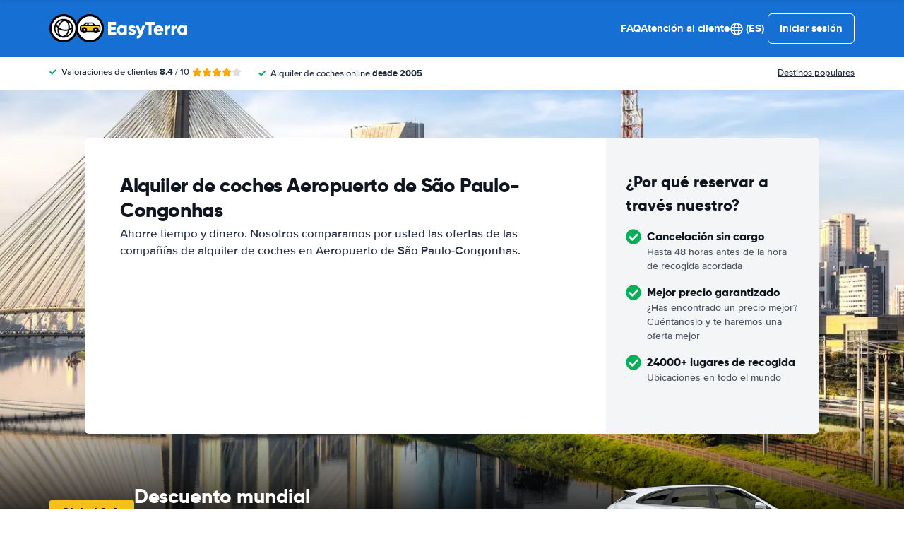

--- FILE ---
content_type: text/html; charset=UTF-8
request_url: https://www.easyterra.es/brasil/sao-paulo/alquiler-coches-aeropuerto-de-sao-paulo-congonhas.html
body_size: 81715
content:
<!DOCTYPE html>
    <html
        lang="es-ES"
        dir="ltr"
    >
    <head>
        <meta charset="UTF-8">
        <meta http-equiv="X-UA-Compatible" content="IE=edge">
        <meta name="msapplication-config" content="/browserconfig.xml">
        <meta name="viewport" content="width=device-width, initial-scale=1">
        <meta name="description" content="EasyTerra Alquiler de Coches São Paulo compara los precios de alquiler de coches en São Paulo, Brasil, Aeropuerto de São Paulo-Congonhas">
                
            
<link rel="alternate" hreflang="nl-NL" href="https://www.easyterra.nl/brazilie/sao-paulo/autohuur-sao-paulo-congonhas-airport.html">
        <link rel="alternate" hreflang="en-US" href="https://www.easyterra.com/brazil/sao-paulo/car-rental-sao-paulo-congonhas-airport.html">
        <link rel="alternate" hreflang="x-default" href="https://www.easyterra.com/brazil/sao-paulo/car-rental-sao-paulo-congonhas-airport.html">
        <link rel="alternate" hreflang="de-DE" href="https://www.easyterra.de/brasilien/sao-paulo/mietwagen-sao-paulo-congonhas-flughafen.html">
        <link rel="alternate" hreflang="nl-BE" href="https://www.easyterra.be/brazilie/sao-paulo/autohuur-sao-paulo-congonhas-airport.html">
        <link rel="alternate" hreflang="sv-SE" href="https://www.easyterra.se/brasilien/sao-paulo/biluthyrning-sao-paulo-congonhas-airport.html">
        <link rel="alternate" hreflang="fr-FR" href="https://www.easyterra.fr/bresil/sao-paulo/location-voitures-aeroport-international-de-sao-paulo-guarulhos.html">
        <link rel="alternate" hreflang="es-ES" href="https://www.easyterra.es/brasil/sao-paulo/alquiler-coches-aeropuerto-de-sao-paulo-congonhas.html">
        <link rel="alternate" hreflang="it-IT" href="https://www.easyterra.it/brasile/san-paolo/autonoleggio-aeroporto-di-sao-paulo-congonhas.html">
        <link rel="alternate" hreflang="da-DK" href="https://www.easyterra.dk/brasilien/sao-paulo/billeje-sao-paulo-lufthavn-congonhas.html">
        <link rel="alternate" hreflang="no-NO" href="https://www.easyterra.no/brasil/sao-paulo/bilutleie-sao-paulo-congonhas-lufthavn.html">
        <link rel="alternate" hreflang="en-GB" href="https://www.easyterra.co.uk/brazil/sao-paulo/car-hire-sao-paulo-congonhas-airport.html">
        <link rel="alternate" hreflang="fi-FI" href="https://fi.easyterra.com/brasilia/sao-paulo/autovuokraamo-sao-paulo-conhonhasin-lentoasema.html">
        <link rel="alternate" hreflang="pt-PT" href="https://www.easyterra.pt/brasil/sao-paulo/aluguer-carros-aeroporto-de-sao-paulo-congonhas.html">
        <link rel="alternate" hreflang="pl-PL" href="https://www.easyterra.pl/brazylia/sao-paulo/wynajem-samochodow-sao-paulo-congonhas-lotnisko.html">
        <link rel="alternate" hreflang="de-CH" href="https://www.easyterra.ch/brasilien/sao-paulo/autovermietung-sao-paulo-congonhas-flughafen.html">
        <link rel="alternate" hreflang="de-AT" href="https://www.easyterra.at/brasilien/sao-paulo/mietauto-sao-paulo-congonhas-flughafen.html">
            
<link rel="canonical" href="https://www.easyterra.es/brasil/sao-paulo/alquiler-coches-aeropuerto-de-sao-paulo-congonhas.html" />
<title>Alquiler de coches Aeropuerto de São Paulo-Congonhas - Comparar los precios de alquiler de coches en esta ubicación</title>
        <style type="text/css">
            .et-icn-airco:before{content:"\ea01"}.et-icn-airco2:before{content:"\ea02"}.et-icn-airplane:before{content:"\ea03"}.et-icn-arrow-down:before{content:"\ea04"}.et-icn-arrow-down2:before{content:"\ea05"}.et-icn-arrow-left-alt:before{content:"\ea06"}.et-icn-arrow-left-thick:before{content:"\ea07"}.et-icn-arrow-left:before{content:"\ea08"}.et-icn-arrow-right-alt:before{content:"\ea09"}.et-icn-arrow-right-small:before{content:"\ea0a"}.et-icn-arrow-right-thick:before{content:"\ea0b"}.et-icn-arrow-right:before{content:"\ea0c"}.et-icn-arrow-right2:before{content:"\ea0d"}.et-icn-arrow-up:before{content:"\ea0e"}.et-icn-arrow-up2:before{content:"\ea0f"}.et-icn-automatic:before{content:"\ea10"}.et-icn-bell-solid:before{content:"\ea11"}.et-icn-calendar:before{content:"\ea12"}.et-icn-car:before{content:"\ea13"}.et-icn-caret-down:before{content:"\ea14"}.et-icn-caret-up:before{content:"\ea15"}.et-icn-check-regular:before{content:"\ea16"}.et-icn-check:before{content:"\ea17"}.et-icn-checkmark:before{content:"\ea18"}.et-icn-circle-check-solid:before{content:"\ea19"}.et-icn-circle-xmark-solid:before{content:"\ea1a"}.et-icn-compass:before{content:"\ea1b"}.et-icn-cross-regular:before{content:"\ea1c"}.et-icn-cross-solid:before{content:"\ea1d"}.et-icn-cross:before{content:"\ea1e"}.et-icn-date_time:before{content:"\ea1f"}.et-icn-document:before{content:"\ea20"}.et-icn-door:before{content:"\ea21"}.et-icn-doors:before{content:"\ea22"}.et-icn-download-alt:before{content:"\ea23"}.et-icn-edit:before{content:"\ea24"}.et-icn-euro:before{content:"\ea25"}.et-icn-exclamation:before{content:"\ea26"}.et-icn-frown:before{content:"\ea27"}.et-icn-gaspump:before{content:"\ea28"}.et-icn-gauge_dashboard_full_fuel:before{content:"\ea29"}.et-icn-google-plus:before{content:"\ea2a"}.et-icn-grid:before{content:"\ea2b"}.et-icn-handshake:before{content:"\ea2c"}.et-icn-home:before{content:"\ea2d"}.et-icn-icn-car-damage:before{content:"\ea2e"}.et-icn-info-circle:before{content:"\ea2f"}.et-icn-info-sign:before{content:"\ea30"}.et-icn-info-square-solid:before{content:"\ea31"}.et-icn-info:before{content:"\ea32"}.et-icn-insurance:before{content:"\ea33"}.et-icn-leaf:before{content:"\ea34"}.et-icn-location:before{content:"\ea35"}.et-icn-lock:before{content:"\ea36"}.et-icn-manual_gearbox:before{content:"\ea37"}.et-icn-map-location:before{content:"\ea38"}.et-icn-map-marker:before{content:"\ea39"}.et-icn-min:before{content:"\ea3a"}.et-icn-minus-sign-alt:before{content:"\ea3b"}.et-icn-minus-sign:before{content:"\ea3c"}.et-icn-newspaper:before{content:"\ea3d"}.et-icn-ok-sign:before{content:"\ea3e"}.et-icn-ok:before{content:"\ea3f"}.et-icn-person:before{content:"\ea40"}.et-icn-phone:before{content:"\ea41"}.et-icn-phone2:before{content:"\ea42"}.et-icn-piggy-saving:before{content:"\ea43"}.et-icn-plane:before{content:"\ea44"}.et-icn-plus-sign-alt:before{content:"\ea45"}.et-icn-plus-sign:before{content:"\ea46"}.et-icn-plus:before{content:"\ea47"}.et-icn-question:before{content:"\ea48"}.et-icn-remove-sign:before{content:"\ea49"}.et-icn-reorder:before{content:"\ea4a"}.et-icn-search:before{content:"\ea4b"}.et-icn-settings:before{content:"\ea4c"}.et-icn-share-alt:before{content:"\ea4d"}.et-icn-shield-check:before{content:"\ea4e"}.et-icn-shield:before{content:"\ea4f"}.et-icn-shieldsecurity:before{content:"\ea50"}.et-icn-shuttle-bus:before{content:"\ea51"}.et-icn-signout:before{content:"\ea52"}.et-icn-smile:before{content:"\ea53"}.et-icn-star-half:before{content:"\ea54"}.et-icn-star:before{content:"\ea55"}.et-icn-station:before{content:"\ea56"}.et-icn-stopwatch:before{content:"\ea57"}.et-icn-suitcase:before{content:"\ea58"}.et-icn-thick-check:before{content:"\ea59"}.et-icn-thumbsup:before{content:"\ea5a"}.et-icn-transmission:before{content:"\ea5b"}.et-icn-unlimited-mileage:before{content:"\ea5c"}.et-icn-user:before{content:"\ea5d"}.et-icn-user2:before{content:"\ea5e"}.et-icn-users_group_couple:before{content:"\ea5f"}.et-icn-warning-attention:before{content:"\ea60"}.et-icn-warning-sign:before{content:"\ea61"}@-webkit-keyframes fadeIn{from{opacity:0}to{opacity:1}}@keyframes fadeIn{from{opacity:0}to{opacity:1}}@-webkit-keyframes slideInUp{from{transform:translate3d(0,100%,0);visibility:visible;opacity:0}to{transform:translate3d(0,0,0);opacity:1}}@keyframes slideInUp{from{transform:translate3d(0,100%,0);visibility:visible;opacity:0}to{transform:translate3d(0,0,0);opacity:1}}.ng-cloak,.x-ng-cloak,[data-ng-cloak],[ng-cloak],[ng\:cloak],[x-ng-cloak]{display:none!important}.img-responsive{display:block;max-width:100%;height:auto}.no-gutter>[class*=col-]{padding-right:0;padding-left:0}body.scroll-disabled{overflow:hidden}.et-checkbox-with-label{display:flex}.et-checkbox-with-label--filter-combination{display:inline-flex;align-items:center;padding:4px 8px;color:#fff;font-weight:700;position:relative;z-index:0;background:#1670d3}.et-checkbox-with-label--filter-combination:after{transform:skewX(-20deg);transform-origin:bottom left;content:"";display:block;position:absolute;top:0;left:0;height:100%;width:100%;z-index:-1;background:#1670d3}.et-checkbox-with-label--filter-combination .et-checkbox-with-label__description{max-width:none}.et-checkbox-with-label--filter-combination-budget{background:#1670d3}.et-checkbox-with-label--filter-combination-budget:after{background:#1670d3}.et-checkbox-with-label--filter-combination-worry-free{background:#00b058}.et-checkbox-with-label--filter-combination-worry-free:after{background:#00b058}.et-checkbox-with-label--filter-combination-premium{background:#993184}.et-checkbox-with-label--filter-combination-premium:after{background:#993184}.et-checkbox-with-label__checkbox{margin:0 8px 0 0;display:flex}.et-checkbox-with-label__description{cursor:pointer;max-width:calc(100% - 32px)}.et-checkbox-with-label--inversed{flex-direction:row-reverse}.et-checkbox-with-label--inversed .et-checkbox-with-label__checkbox{margin:0 0 0 8px}.et-checkbox{display:flex;border-radius:5px;transition:all 120ms ease-in-out;position:relative;cursor:pointer;text-align:center;border:1px solid #d7d7d7;background-color:#fff;width:20px;height:20px;padding:0;margin:0;outline:0}.et-checkbox:hover{background-color:#fff;border:1px solid #c4cdd4}.et-checkbox:hover .et-checkbox__tick{color:transparent}.et-checkbox--active,.et-checkbox--active:hover{background-color:#f6f6f6;border:1px solid #d7d7d7}.et-checkbox--active .et-checkbox__tick,.et-checkbox--active:hover .et-checkbox__tick{color:#1f2b3e;visibility:visible}.et-checkbox__tick{transition:color 80ms ease-in-out;display:block;visibility:hidden;color:transparent;margin:auto}.et-checkbox--large{height:25px;width:25px;border-radius:3px;font-size:16px}.et-config-alternatives-menu{background:#fff;padding:30px;position:absolute;top:60px;left:-30px;max-height:90dvh;overflow-y:scroll;z-index:10;width:520px;box-shadow:0 0 20px 0 rgba(0,0,0,.1)}.et-config-alternatives-menu__list{-moz-column-count:2;column-count:2;-moz-column-gap:30px;column-gap:30px;padding-left:20px}.et-config-alternatives-menu__list{padding:0;list-style:none}.et-config-alternatives-menu__item{border-bottom:1px solid #e3e6e8;padding:8px 2px}.et-config-alternatives-menu__link{color:#1f2b3e}.et-cookie-banner{position:fixed;bottom:0;left:0;right:0;display:flex;flex-direction:column;gap:16px;width:100%;padding:16px;z-index:9999}.et-cookie-banner__inner{display:flex;gap:12px;width:100%;max-width:1400px;margin:0 auto;background:#fff;border-radius:6px;padding:28px;box-shadow:0 4px 18px rgba(0,0,0,.2);justify-content:space-between}@media (max-width:991px){.et-cookie-banner__inner{flex-direction:column;padding:20px}}.et-cookie-banner__paragraph-link{color:#1670d3;cursor:pointer}.et-cookie-banner__title{font-weight:700;font-size:16px;font-family:Gilroy,Helvetica,Arial,sans-serif;margin-bottom:6px}.et-cookie-banner__text p{margin:0}@media (max-width:991px){.et-cookie-banner__text p{font-size:13px}}.et-cookie-banner__toggles{display:flex;justify-content:space-around;align-items:center;padding:12px 0}.et-cookie-banner__toggle-wrapper{display:flex;align-items:center;gap:6px}.et-cookie-banner__buttons{flex-direction:column;display:flex;flex-shrink:0;justify-content:flex-end}.et-date-input{position:relative}.et-date-input__field{position:relative}.et-date-input__label{display:none}.et-date-input__element{width:100%;font-size:15px;height:calc(58px - (1px * 2));line-height:calc(58px - (1px * 2));padding:0 0 0 45px;outline:0;border:0;background:0 0;cursor:pointer;color:#1f2b3e}.et-date-input__icon{position:absolute;left:15px;width:18px;height:auto;top:calc((58px / 2) - 10px);color:#1670d3;pointer-events:none}.et-date-time-input{display:flex;border-radius:8px;background:#fff;position:relative}.et-date-time-input--focus{z-index:2}.et-date-time-input__date{width:65%}.et-date-time-input__time{width:35%;position:relative;display:flex;align-items:center}.et-date-time-input__time:before{content:"";position:absolute;left:0;top:10px;bottom:10px;width:1px;z-index:1;background-color:#c4cdd4}.et-date-time-input__backdrop{content:"";background:#000;opacity:0;position:fixed;inset:0;z-index:-1;pointer-events:none;transition:opacity .25s}.et-date-time-input__backdrop--visible{opacity:.6;z-index:2}.et-discount-input-form__error{color:#b94a48;margin-top:5px}.et-discount-input-form--dashed-centered .et-form-control{margin:20px 0 0;border:3px dashed #1670d3;text-align:center;padding:12px;font-size:16px;font-weight:700;width:100%;border-radius:3px}.et-discount-input-form--dashed-centered .et-form-control::-moz-placeholder{font-weight:400;font-style:normal}.et-discount-input-form--dashed-centered .et-form-control::placeholder{font-weight:400;font-style:normal}.et-discount-input-form--dashed-centered .et-form-control:focus{outline:0}.et-discount-input-form--dashed-centered .et-form-field-confirmation-button__submit{margin-right:0}.et-discount-input-form--dashed-centered .et-form-field-confirmation__cancel{display:none}.et-expandable{transition:opacity .2s ease-out}.et-expandable--expanded{opacity:1;visibility:visible;height:auto}.et-expandable--collapsed{opacity:0;visibility:hidden;overflow:hidden;height:0}.et-faq-page .et-page-col:nth-child(2){margin-bottom:32px}.et-faq-page .et-page-col:nth-child(2) .et-title-block__title{font-size:20px}.et-faq-page .et-page-col:nth-child(2) .et-page-overview-list{display:flex;flex-direction:column;gap:8px}.et-faq-page__back-link{display:flex;align-items:center;gap:5px}.et-flex-grid{display:flex;flex-wrap:wrap;margin:0 -15px}.et-flex-grid--no-gutter{margin:0}.et-flex-grid--no-gutter>[class*=et-flex-grid__col-]{padding:0!important;margin:0}.et-flex-grid--space-between{justify-content:space-between}.et-flex-grid>[class*=et-flex-grid__col-]{flex-grow:1;flex-shrink:1;padding:0 15px;margin:10px 0}.et-flex-grid__col-1{max-width:8.3333333333%}.et-flex-grid__col-2{max-width:16.6666666667%}.et-flex-grid__col-3{max-width:25%}.et-flex-grid__col-4{max-width:33.3333333333%}.et-flex-grid__col-5{max-width:41.6666666667%}.et-flex-grid__col-6{max-width:50%}.et-flex-grid__col-7{max-width:58.3333333333%}.et-flex-grid__col-8{max-width:66.6666666667%}.et-flex-grid__col-9{max-width:75%}.et-flex-grid__col-10{max-width:83.3333333333%}.et-flex-grid__col-11{max-width:91.6666666667%}.et-flex-grid__col-12{max-width:100%}@media (max-width:767px){.et-flex-grid>[class*=et-flex-grid__col-]{min-width:100%;width:100%}}@media (max-width:991px){.et-flex-grid--break-sm>[class*=et-flex-grid__col-]{min-width:100%;width:100%}.et-flex-grid--reverse-sm{flex-direction:column-reverse}}.et-flex{display:flex}.et-icn{font-family:ET-Icons;speak:none;font-style:normal;font-weight:400;font-variant:normal;text-transform:none;visibility:hidden;line-height:1em;vertical-align:middle;-webkit-font-smoothing:antialiased;-moz-osx-font-smoothing:grayscale}.et-icn--rotated-180{display:inline-block;transform:scaleY(-1)}.et-icon-font-loaded .et-icn{visibility:visible}.et-loading-spinner-circular__loader{position:relative;margin:0 auto;width:100px}.et-loading-spinner-circular__loader:before{content:"";display:block;padding-top:100%}.et-loading-spinner-circular__circular{-webkit-animation:rotate 2s linear infinite;animation:rotate 2s linear infinite;height:100%;transform-origin:center center;width:100%;position:absolute;top:0;bottom:0;left:0;right:0;margin:auto}@-webkit-keyframes rotate{100%{transform:rotate(360deg)}}@keyframes rotate{100%{transform:rotate(360deg)}}.et-loading-spinner-circular__path{stroke-dasharray:1,200;stroke-dashoffset:0;-webkit-animation:dash 1.3s ease-in-out infinite;animation:dash 1.3s ease-in-out infinite;stroke-linecap:round;stroke:#1670d3;stroke-width:2;stroke-miterlimit:10;fill:none}@-webkit-keyframes dash{0%{stroke-dasharray:1,200;stroke-dashoffset:0}50%{stroke-dasharray:89,200;stroke-dashoffset:-35px}100%{stroke-dasharray:89,200;stroke-dashoffset:-124px}}@keyframes dash{0%{stroke-dasharray:1,200;stroke-dashoffset:0}50%{stroke-dasharray:89,200;stroke-dashoffset:-35px}100%{stroke-dasharray:89,200;stroke-dashoffset:-124px}}.et-loading-spinner-circular--light .et-loading-spinner-circular__path{stroke:#fff}.et-loading-spinner-circular--medium .et-loading-spinner-circular__loader{width:80px}.et-locale-items.et-locale-items--hidden{display:none}.et-locale-selection.et-locale-items--hidden{display:none}.et-widget .et-location-input{border-radius:6px}.et-widget .et-location-input__field{position:relative;color:#1f2b3e}.et-widget .et-location-input__input,.et-widget .et-location-input__label,.et-widget .et-location-input__placeholder{width:100%;height:58px;line-height:58px;padding:0 21px 0 16px;font-size:15px}.et-widget .et-location-input__label,.et-widget .et-location-input__placeholder{position:absolute;top:0;left:0;pointer-events:none;cursor:text;overflow:hidden;text-overflow:ellipsis;white-space:nowrap}.et-widget .et-location-input__placeholder{font-style:italic;color:#757575}.et-widget .et-location-input__input{border:0;background:0 0;outline:0}.et-widget .et-location-input__input--invisible{color:transparent!important}.et-widget .et-location-input__suggestions{position:absolute;top:calc(44px + 4px);left:0;right:0;z-index:3}.et-widget .et-location-input__loader{position:absolute;top:20px;right:16px}.et-location-input{border-radius:6px;padding:0 16px;background:#fff}.et-location-input__field{position:relative;flex:1;color:#1f2b3e;display:flex;align-items:center}.et-location-input__input-field{position:relative;flex:1;display:flex;align-items:center;width:100%}.et-location-input__label,.et-location-input__placeholder{pointer-events:none;cursor:text;overflow:hidden;text-overflow:ellipsis;white-space:nowrap}.et-location-input__placeholder{font-style:italic;color:#757575}.et-location-input__input{border:0;background:0 0;outline:0;position:absolute;inset:0;padding:0}.et-location-input__input--invisible{color:transparent!important}.et-location-input__suggestions{position:absolute;top:calc(44px + 4px);left:0;right:0;z-index:3}.et-location-input__loader{position:absolute;top:18px;right:0}.et-location-input__field-right{display:flex;align-items:center;margin:0 0 0 auto}.et-location-input__clear-icon{color:#1670d3;flex-shrink:0;cursor:pointer}.et-location-input__field-right-slot{padding:0 0 0 16px;display:flex;align-items:center;gap:16px}.et-location-input__field-right-slot--with-border{border-left:1px solid #c4cdd4;margin:0 0 0 16px}.et-need-help-button{display:flex;align-items:center}.et-need-help-button__anchor{text-decoration:underline;cursor:pointer;font-weight:700;margin-right:5px;color:#1f2b3e}.et-page-overview-block__grid{display:grid;grid-template-columns:1fr;gap:10px 30px}@media (min-width:767px){.et-page-overview-block__grid{grid-template-columns:1fr 1fr 1fr}}@media (min-width:767px){.et-page-overview-block--compact .et-page-overview-block__grid{grid-template-columns:1fr 1fr 1fr 1fr}}.et-page-overview-list{list-style:none;padding:0;margin:0;font-size:16px}.et-page-overview-list__link{display:flex}.et-page-overview-list__link:hover{text-decoration:underline}.et-page-overview-list__icn{margin-top:3px;flex-basis:16px}.et-page-overview-list__label{flex:1}.et-page-overview-block--faq .et-page-overview-list__item{border-bottom:1px solid #e3e6e8;padding:12px 0}.et-page-overview-block--faq .et-page-overview-list__link{flex-direction:row-reverse;justify-content:space-between}@media (min-width:767px){.et-page-overview-block--2-columns{-moz-column-count:2;column-count:2;gap:40px}}
@property --et-progress-circle-progress {
  syntax: "<percentage>";
  initial-value: 0%;
  inherits: false;
}
@property --et-progress-circle-background-color {
  syntax: "<color>";
  initial-value: #B2DBC7;
  inherits: false;
}
@property --et-progress-circle-fill-color {
  syntax: "<color>";
  initial-value: #00B058;
  inherits: false;
}
.et-progress-circle__container{--et-progress-circle-size:100px;--et-progress-circle-thickness:calc(var(--et-progress-circle-size) * 0.37);margin:0 auto;width:var(--et-progress-circle-size);position:relative}.et-progress-circle{--et-progress-circle-duration:0s;--et-progress-circle-delay:0s;border-radius:50%;-webkit-mask:radial-gradient(transparent var(--et-progress-circle-thickness),#000 calc(var(--et-progress-circle-thickness) + 1px));mask:radial-gradient(transparent var(--et-progress-circle-thickness),#000 calc(var(--et-progress-circle-thickness) + 1px))}.et-progress-circle{background-image:conic-gradient(var(--et-progress-circle-fill-color),var(--et-progress-circle-fill-color) var(--et-progress-circle-progress),var(--et-progress-circle-background-color) var(--et-progress-circle-progress),var(--et-progress-circle-background-color));z-index:1;position:relative}.et-progress-circle:before{content:"";display:block;padding-top:100%;background-color:var(--et-progress-circle-background-color);opacity:1}.et-progress-circle.et-progress-circle--started{-webkit-animation:circle-animation var(--et-progress-circle-duration) infinite linear var(--et-progress-circle-delay);animation:circle-animation var(--et-progress-circle-duration) infinite linear var(--et-progress-circle-delay)}.et-progress-circle.et-progress-circle--started:before{opacity:0;transition:opacity .4s ease-in-out}@-webkit-keyframes circle-animation{0%{--et-progress-circle-progress:0%;--et-progress-circle-background-color:#B2DBC7;--et-progress-circle-fill-color:#00B058}50%{--et-progress-circle-progress:100%;--et-progress-circle-background-color:#B2DBC7;--et-progress-circle-fill-color:#00B058}50.01%{--et-progress-circle-progress:0%;--et-progress-circle-background-color:#00B058;--et-progress-circle-fill-color:#B2DBC7}100%{--et-progress-circle-progress:100%;--et-progress-circle-background-color:#00B058;--et-progress-circle-fill-color:#B2DBC7}}@keyframes circle-animation{0%{--et-progress-circle-progress:0%;--et-progress-circle-background-color:#B2DBC7;--et-progress-circle-fill-color:#00B058}50%{--et-progress-circle-progress:100%;--et-progress-circle-background-color:#B2DBC7;--et-progress-circle-fill-color:#00B058}50.01%{--et-progress-circle-progress:0%;--et-progress-circle-background-color:#00B058;--et-progress-circle-fill-color:#B2DBC7}100%{--et-progress-circle-progress:100%;--et-progress-circle-background-color:#00B058;--et-progress-circle-fill-color:#B2DBC7}}.et-progress-circle__duration-wrapper{position:absolute;inset:0;display:flex;justify-content:center;align-items:center;background:#fff;border-radius:50%}.et-progress-circle__duration{margin:0;color:#000;font-weight:700;font-family:Gilroy,Helvetica,Arial,sans-serif;font-size:40px;opacity:0;transition:opacity 1s ease-in-out}.et-progress-circle__duration.et-progress-circle__duration--visible{opacity:1;transition:opacity .4s ease-in-out}.et-rater{display:inline-flex;margin:0;line-height:0;list-style:none;padding:0}.et-rater__col{position:relative}.et-rater__icon{color:#ffa900;width:18px;height:auto}.et-rater__icon--inactive{color:#dedede}.et-rater__icon--half{position:absolute;top:0;left:0}.et-rater--small .et-rater__icon{width:14px}.et-rater--medium .et-rater__icon{width:22px;height:22px}.et-rater--large .et-rater__col{margin:0 8px 0 0}.et-rater--large .et-rater__col:last-of-type{margin:0}.et-rater--large .et-rater__icon{width:34px;height:34px}.et-rating{font-size:20px;font-weight:700;line-height:20px;margin:0 auto}.et-rating__message-icon{color:#1670d3}.et-rating--message{color:#fff;position:relative;display:flex}.et-rating__message-rating{position:absolute;left:50%;top:3px;transform:translateX(-50%);font-size:13px}.et-rating__total{display:none}.et-rating--boxed,.et-rating--rounded-box{display:flex;align-items:center;justify-content:center;width:36px;height:30px;background:#1670d3;border-radius:3px;color:#fff;font-size:16px}.et-rating--boxed-small{display:flex;align-items:center;justify-content:center;width:32px;height:24px;background:#1670d3;border-radius:2px;color:#fff;font-size:14px;font-weight:700}.et-rating--boxed-medium{display:flex;align-items:center;justify-content:center;width:41px;height:34px;background:#1670d3;border-radius:4px;color:#fff;font-size:14px;font-weight:700}.et-rating--boxed-large{display:flex;align-items:center;justify-content:center;width:57px;height:42px;background:#1670d3;border-radius:2px;color:#fff;font-size:22px;letter-spacing:2px}.et-rating--boxed-light-blue{background:#f4f5f6;color:#166fd3}.et-rating--round,.et-rating--round-extra-large,.et-rating--round-large,.et-rating--round-medium{display:flex;align-items:center;justify-content:center;width:42px;height:42px;background:#1670d3;border-radius:50%;color:#fff;font-size:17px;font-family:Gilroy,Helvetica,Arial,sans-serif}.et-rating--round-medium{width:49px;height:49px}.et-rating--round-large{width:66px;height:66px;font-size:26px}.et-rating--round-extra-large{width:87px;height:87px;font-size:34px}.et-rating--outline{background:#fff;border:3px solid #1670d3;color:#1670d3}.et-rating--rounded-box{aspect-ratio:1/1;border-radius:8px;padding:6px;height:33px;width:unset}.et-rating--large-text{font-family:Gilroy,Helvetica,Arial,sans-serif;font-size:28px;line-height:20px}.et-rating--white{color:#fff}.et-search-main-hero--hc{display:flex;justify-content:space-between;align-items:center;gap:0 20px;min-height:60px}.et-search-main-hero--hc .et-search-main-hero__title{font-size:30px}.et-search-query-age-display{height:48px;background-color:#fff;border:1px solid #c5ccd4;border-radius:6px;display:flex;flex-direction:column;align-items:center;justify-content:center;padding:8px;white-space:nowrap}.et-search-query-age-display__age{font-size:16px;line-height:22px;font-weight:700}.et-search-query-age-display__text{font-size:10px;line-height:12px;font-weight:400;text-transform:uppercase}.et-search-query-age-input{display:flex;flex-wrap:wrap;flex-direction:column}.et-search-query-age-input .et-checkbox-with-label__description{max-width:none}.et-search-query-age-input__checkbox-wrapper{display:flex}.et-search-query-age-input__label{margin-top:5px;display:block}.et-search-query-age-input__info{display:flex;align-items:center;margin-left:5px}.et-search-query-age-input__input{width:100%}.et-search-query-age-input__input-field{border:1px solid #d7d7d7;max-width:55px;padding:8px;border-radius:2px}.et-search-query-country-input{display:flex;align-items:center;gap:4px}.et-search-query-country-input__base{flex-shrink:0}.et-search-query-country-input__select{text-decoration:underline;cursor:pointer}.et-search-query-rental-days-counter{background:#f4f5f7;width:58px;height:58px;display:flex;flex-direction:column;align-items:center;justify-content:center;border-radius:8px}.et-search-query-rental-days-counter__days{line-height:18px;font-weight:700}.et-search-query-rental-days-counter__text{font-size:10px;line-height:12px;text-transform:uppercase}.et-site-logo{width:auto;height:auto}et-state-resolve{display:block;min-height:100vh}.et-sticky-search-header{position:fixed;top:0;left:0;right:0;z-index:9;transition:transform .25s;transform:translateY(-100%);background:#1670d3}.modal-open .et-sticky-search-header{padding-right:35px}.et-sticky-search-header.et-sticky-search-header--visible{transform:translateY(0);box-shadow:0 2px 10px 0 rgba(0,0,0,.07)}.et-sticky-search-header__wrapper{display:flex;justify-content:space-between;align-items:center;padding:16px 20px}.et-sticky-search-header__title{color:#fff;font-weight:700}.et-sticky-search-header__button{color:#000}.et-sub-header-usps{padding:0;margin:0;list-style:none;display:flex}.et-sub-header-usps__col{padding-right:24px}.fouc-invisible{visibility:hidden}.fouc-hidden{display:none}*{box-sizing:border-box}:after,:before{box-sizing:border-box}body{position:relative;margin:0}figure{margin:0}button,input,select,textarea{font-family:inherit;font-size:100%;margin:0}button,input[type=button],input[type=reset],input[type=submit]{cursor:pointer}img{border:0}blockquote{margin:0}th{text-align:left}[v-cloak]{display:none!important}.et-article-category-label{font-weight:800;font-family:Gilroy,Helvetica,Arial,sans-serif;font-size:16px;color:#1670d3}.et-article-category-label--worry-free{color:#36b37e}.et-breadcrumbs{margin:0;border-top:1px solid #e3e6e8;padding:20px 20px;font-size:14px;position:relative}@media (min-width:767px){.et-breadcrumbs{padding:30px 20px}}.et-breadcrumbs:after{content:"";position:absolute;right:20px;top:0;bottom:0;background:linear-gradient(90deg,rgba(255,255,255,0) 0,#fff 100%);width:50px}.et-breadcrumbs__container{margin:0 auto;max-width:1140px;overflow-y:auto;white-space:nowrap}.et-breadcrumbs__list{padding:0;margin:0;list-style:none;display:flex;align-items:center}.et-breadcrumbs__container{margin:0 auto;max-width:1140px}.et-breadcrumbs__home{margin:-2px 8px 0 0;height:auto;width:22px}.et-breadcrumbs__item{display:flex;align-items:center}.et-breadcrumbs__item--active{padding-right:50px}.et-breadcrumbs__link{font-weight:400;color:#1f2b3e;text-decoration:underline}.et-breadcrumbs__icon-wrapper{margin:0 4px;display:flex;align-items:center}.et-breadcrumbs__icon{width:15px;height:auto}.et-breadcrumbs+.et-section .et-section__wrapper{padding-top:0}.et-button{padding:12px 16px;border-radius:6px;color:#fff;font-weight:700;transition:background .2s ease;display:inline-flex;align-items:center;border:none;outline:0;justify-content:center}@media (min-width:991px){.et-button{padding:13px 25px}}.et-button--unstyled{border:none;background:0 0;-webkit-appearance:none;-moz-appearance:none;appearance:none;outline:0;color:#1f2b3e}.et-button__icon{width:15px;height:auto;margin-left:6px}.et-button__icon--left{width:15px;height:auto;margin:0 6px 0 0}.et-button--primary{background-color:#1670d3}.et-button--primary:hover{background-color:#1464bc}.et-button--secondary{background-color:#1670d3;color:#fff}.et-button--secondary:hover{background-color:#1464bc}.et-button--round{border-radius:25px}.et-button--outline{background:#fff;color:#1670d3;box-shadow:0 0 0 1px #1670d3 inset}.et-button--outline:hover{background-color:#f5f5f5}.et-button--outline-gray{background:#fff;color:#1f2b3e;box-shadow:0 0 0 1px #ebebeb inset}.et-button--outline-gray:hover{background-color:#f5f5f5}.et-button--outline-dark-gray{background:#fff;color:#1f2b3e;box-shadow:0 0 0 2px #e6e8ec inset}.et-button--outline-dark-gray:hover{background-color:#f5f5f5}.et-button--small{padding:8px 12px;font-size:13px}@media (min-width:991px){.et-button--small{padding:8px 15px;font-size:14px}}.et-button--button-style-text-with-arrow{padding:0;color:#1670d3;justify-content:left;gap:6px}.et-button--button-style-text-with-arrow:hover{text-decoration:underline}.et-collapse{position:relative}.et-collapse--has-overflow{padding-bottom:46px}.et-collapse--collapsed:after{content:"";background:linear-gradient(180deg,rgba(255,255,255,0) 0,#fff 100%);height:50px;position:absolute;left:0;right:0;bottom:78px}.et-collapse__transclude{display:block;overflow:hidden;height:100%;margin-bottom:32px}.et-collapse__button{position:absolute;left:50%;transform:translateX(-50%);bottom:0;z-index:1}.et-collapse__button-text{display:flex;align-items:center}.et-collapse__icon{margin:0 4px 0 0}.et-config-rating{padding:0;margin:0;list-style:none;padding:0;margin:0;display:flex}.et-config-rating__col{padding-right:4px}.et-config-rating__stars{padding-top:3px}.et-config-rating__check-icon{color:#00b058;margin-right:4px;vertical-align:-1px}.et-contact-phone{display:flex;align-items:center}.et-contact-phone__icon{width:15px;height:auto;margin-right:5px}.et-contact-phone__description{font-weight:700;margin-right:5px}.et-contact-phone__number{font-weight:700;margin-right:5px}.et-content-block{font-size:15px;margin-bottom:40px}.et-content-block p:not(:last-child){margin:0 0 1em}.et-content-block h3{margin-bottom:8px}.et-content-block h3:not(:first-child){margin-top:24px}@media (min-width:767px){.et-content-block{font-size:17px;line-height:28px}}.et-content-block blockquote,.et-content-block div,.et-content-block table{margin-bottom:16px}.et-content-block a{text-decoration:underline}.et-content-block ol,.et-content-block ul{padding:0;margin:0 0 1em}.et-content-block ol{padding-left:24px}.et-content-block ul{list-style:none}.et-content-block ul li{padding-left:24px;position:relative}.et-content-block ul li:before{content:"";background-color:#1670d3;position:absolute;left:0;top:11px;width:8px;height:8px;border-radius:100%}.et-content-block li>p{margin:0}.et-content-block strong{color:#10161f}@media (min-width:767px){.et-content-block--html-size-intro{font-size:20px;line-height:30px}}.et-currency-selector-button{display:flex;align-items:center;cursor:pointer}.et-currency-selector-button__container{display:flex;align-items:center;width:100%}.et-currency-selector-button__icon{margin:0 0 0 auto}.et-destination-list{-moz-column-count:5;column-count:5;line-height:20px;margin-top:32px}@media (max-width:991px){.et-destination-list{-moz-column-count:3;column-count:3}}@media (max-width:767px){.et-destination-list{-moz-column-count:2;column-count:2;margin-top:16px}}.et-destination-list__title{font-weight:700;padding:10px 0;font-size:16px;color:#1670d3}@media (min-width:991px){.et-destination-list__title{font-size:18px;padding:18px 0 10px}}.et-destination-list__title:hover{text-decoration:underline}.et-destination-list__title:first-child{padding-top:0}.et-destination-list__link{color:#1f2b3e;text-decoration:none;display:block;padding-left:18px;background:url(/images/angle-right-regular.svg?1769617242358) no-repeat left center;background-size:16px 16px;white-space:nowrap;overflow:hidden;text-overflow:ellipsis}.et-destination-list__link:hover{text-decoration:underline}.et-dropdown{position:relative;display:flex;justify-content:space-between;align-items:center;min-width:260px;height:48px;border-radius:8px;background-color:#fff;border:2px solid #e6e8ec;line-height:48px;padding:0 13px;cursor:pointer}.et-dropdown--active{border-color:#73767d}.et-dropdown__arrow{display:flex;align-items:center;justify-content:center;margin:0 0 0 8px;width:30px;height:30px;border-radius:50%;background:#1670d3;fill:#fff}.et-dropdown__arrow-icon{height:16px;width:16px;color:#fff}.et-dropdown__transclude{position:absolute;top:calc(100% + 12px);left:0;right:0;border-radius:8px;background-color:#fff;border:2px solid #e6e8ec;z-index:2;display:none;overflow:hidden;font-weight:700}.et-dropdown__transclude--open{display:block}.et-dropdown__transclude>*{height:39px;line-height:39px;padding:0 13px;text-overflow:ellipsis;overflow:hidden;white-space:nowrap}.et-dropdown__selected-item{background:#f6f7f9;color:#1670d3}.et-dropdown--clean-icon .et-dropdown__arrow{fill:#1f2b3e;background:0 0}.et-dropdown--compact{border-width:1px;min-width:175px}.et-featured-article-block{margin-top:-16px;margin-bottom:40px}@media (max-width:991px){.et-featured-article{margin-bottom:32px}}.et-featured-article__image-wrapper{background-color:#f3f4f4;overflow:hidden;border-radius:10px;display:block}.et-featured-article__title{font-size:24px;line-height:1.2;margin-bottom:10px}.et-featured-article__title:hover{text-decoration:underline}@media (min-width:767px){.et-featured-article__title{font-size:32px}}.et-featured-article__content{padding:20px 0 0}.et-featured-article__summary{font-size:16px;margin:0 0 20px}.et-horizontal-carousel{position:relative}.et-horizontal-carousel__transclude{-ms-overflow-style:none;scrollbar-width:none;display:flex;overflow-x:scroll}.et-horizontal-carousel__transclude::-webkit-scrollbar{display:none}.et-horizontal-carousel__arrow{position:absolute;top:0;z-index:1;height:100%}.et-horizontal-carousel__arrow--left{left:0}.et-horizontal-carousel__arrow--right{right:0}.et-image-block-with-square-image{margin:0 0 40px;display:block;cursor:pointer}.et-image-block-with-square-image__block{display:flex;overflow:hidden;border-radius:14px}.et-image-block-with-square-image__image{height:176px;width:auto;aspect-ratio:1/1;-o-object-fit:cover;object-fit:cover}.et-image-block-with-square-image__text{border:solid #e3e6e8;border-width:1px 1px 1px 0;border-radius:0 14px 14px 0;padding:0 27px;display:flex;flex-direction:column;align-items:flex-start;justify-content:center;gap:5px}.et-image-block-with-square-image__title{margin:0;font-size:20px;display:flex;align-items:center;gap:6px}.et-image-block-with-square-image__caption{max-width:1140px;margin:0;font-size:15px;color:#000}.et-image-block{margin:0 0 40px;display:block}.et-image-block__image{border-radius:8px}.et-image-block__caption{text-align:center;padding-top:16px;font-style:italic;color:rgba(31,43,62,.6);max-width:1140px;margin:0 auto}@media (min-width:767px){.et-image-block__caption{font-size:16px}}.et-image-block--alignment-center .et-image-block__image{margin:0 auto}.et-page-col{flex:1;padding:0 20px;margin:0}@media (min-width:767px){.et-page-post-block{margin-bottom:20px}}.et-page-post-block__body{padding:12px 5px}.et-page-post-block__header-image{border-radius:10px;overflow:hidden;background-color:#f2f4f4;aspect-ratio:16/9;background-size:cover;background-position:center;display:block}.et-page-post-block__image{height:100%;-o-object-fit:cover;object-fit:cover}.et-page-post-block__publish-date{font-size:.9285714286em;color:rgba(60,71,92,.4)}.et-page-post-block__title{margin-top:5px;font-size:18px}.et-page-post-block__link{color:#10161f}.et-page-post-block__link:hover{text-decoration:underline}.et-page-post-block__excerpt{color:#1f2b3e;font-size:15px}.et-page-post-block__icon{vertical-align:-2px}.et-page-row{margin:0 -20px}@media (min-width:991px){.et-page-row{display:flex}}.et-page-section{padding:0 20px}.et-page-section__wrapper{max-width:1140px;margin:0 auto}.et-page-section--row-size-layout-narrow .et-page-section__wrapper{max-width:760px}.et-page-section--filled{background-color:#f4f5f7;padding:72px 20px}.et-page-section--p-b-10{padding-bottom:calc(10px / 3)}@media (min-width:991px){.et-page-section--p-b-10{padding-bottom:10px}}.et-page-section--p-b-20{padding-bottom:calc(20px / 3)}@media (min-width:991px){.et-page-section--p-b-20{padding-bottom:20px}}.et-page-section--p-b-30{padding-bottom:calc(30px / 3)}@media (min-width:991px){.et-page-section--p-b-30{padding-bottom:30px}}.et-page-section--p-b-40{padding-bottom:calc(40px / 3)}@media (min-width:991px){.et-page-section--p-b-40{padding-bottom:40px}}.et-page-section--p-b-50{padding-bottom:calc(50px / 3)}@media (min-width:991px){.et-page-section--p-b-50{padding-bottom:50px}}.et-page-section--p-b-60{padding-bottom:calc(60px / 3)}@media (min-width:991px){.et-page-section--p-b-60{padding-bottom:60px}}.et-page-section--p-b-70{padding-bottom:calc(70px / 3)}@media (min-width:991px){.et-page-section--p-b-70{padding-bottom:70px}}.et-page-section--p-b-80{padding-bottom:calc(80px / 3)}@media (min-width:991px){.et-page-section--p-b-80{padding-bottom:80px}}.et-page-section--p-b-90{padding-bottom:calc(90px / 3)}@media (min-width:991px){.et-page-section--p-b-90{padding-bottom:90px}}.et-page-section--p-b-100{padding-bottom:calc(100px / 3)}@media (min-width:991px){.et-page-section--p-b-100{padding-bottom:100px}}.et-page-section--p-b-110{padding-bottom:calc(110px / 3)}@media (min-width:991px){.et-page-section--p-b-110{padding-bottom:110px}}.et-page-section--p-b-120{padding-bottom:calc(120px / 3)}@media (min-width:991px){.et-page-section--p-b-120{padding-bottom:120px}}.et-page{padding-top:40px}.et-section{padding:0 20px}.et-section__wrapper{margin:0 auto;max-width:1140px;padding:48px 0}@media (min-width:991px){.et-section__wrapper{padding:72px 0}}.et-section--no-padding .et-section__wrapper{padding:0}.et-section--no-padding-top .et-section__wrapper{padding-top:0}.et-section--no-padding-bottom .et-section__wrapper{padding-bottom:0}.et-section--no-padding-top-desktop .et-section__wrapper{padding-top:0}.et-section--center{text-align:center}@media (min-width:767px){.et-section--no-padding-bottom-desktop .et-section__wrapper{padding-bottom:0}.et-section--popular-destination-tiles+.et-section--destination-list{margin-top:-32px}.et-section--popular-destination-tiles+.et-section--destination-list .et-section__wrapper{padding-top:0}.et-section:not(:last-of-type).et-section--divider .et-section__wrapper{border-bottom:1px solid #e3e6e8}}.et-section__header{margin-bottom:24px}@media (min-width:767px){.et-section__header--narrow{max-width:50%}}.et-section__header--center{text-align:center}.et-section__header-link{font-weight:700;display:flex;align-items:center}.et-section__header-link-icon{width:18px;height:18px}.et-section__header--has-button{display:flex;justify-content:space-between;align-items:center}.et-section__header--has-sidebar{display:flex;justify-content:space-between;align-items:flex-end}.et-section__title{font-size:24px;margin-bottom:0;line-height:30px}@media (min-width:991px){.et-section__title{font-size:28px;line-height:unset}}.et-section__title .et-section--small{font-size:26px}.et-section__title--small{font-size:18px}.et-section__read_more{color:#1670d3;cursor:pointer;display:inline-block}.et-read-more__arrow-icon{height:16px;width:16px;color:#1670d3;vertical-align:middle}.et-section__title--icon{display:flex;align-items:center}.et-section__title-icon{color:#1670d3;margin-right:10px;width:28px;height:28px}.et-section__dropdown-title{font-family:Gilroy,Helvetica,Arial,sans-serif;font-size:13px;text-transform:uppercase;line-height:15px;color:#b1b5c3}.et-section__dropdown{display:block;margin:6px 0 0}.et-section__lead-with-dropdown{display:flex;justify-content:space-between}.et-section__lead{font-size:16px;max-width:750px;margin:0}.et-section__lead--max-lines{display:-webkit-box;-webkit-line-clamp:2;-webkit-box-orient:vertical;overflow:hidden}.et-section__lead-end{margin-top:10px;display:inline-block}.et-section__content{max-width:760px;margin:0 auto}.et-section__button-wrapper{display:flex;padding:30px 0 0}.et-section__button-wrapper--center{justify-content:center}.et-section--grey-background{background-color:#f4f5f7}.et-section--grey-gradient-bg{background-image:linear-gradient(180deg,#f4f5f7 20%,rgba(244,245,247,0) 100%)}.et-section--faq{background-color:#fff}.et-site-top{display:flex;flex-direction:column}.et-small-article{margin-bottom:20px;display:flex;justify-content:space-between;align-items:center}.et-small-article__image-wrapper{background-color:#f3f4f4;overflow:hidden;border-radius:10px;display:block;flex-basis:125px;flex-shrink:0;margin-right:20px}@media (min-width:767px){.et-small-article__image-wrapper{flex-basis:165px;margin-right:24px}}.et-small-article__title{font-size:18px;line-height:29px;margin-bottom:10px}.et-small-article__title:hover{text-decoration:underline}.et-small-article__content{flex:1}.et-small-article__summary{font-size:16px;margin-top:0}.et-sub-header{padding:0 20px;font-size:13px;border-bottom:1px solid #e3e6e8;background:#fff;color:#1f2b3e}.et-sub-header__wrapper{margin:0 auto;max-width:1140px;display:flex;align-items:center;justify-content:space-between;min-height:47px}.et-sub-header__col{display:flex;align-items:center}.et-supplier-summary-pros-cons-item{display:flex}.et-supplier-summary-pros-cons-item__left{flex-shrink:0}.et-supplier-summary-pros-cons-item__icon-wrapper{display:flex;align-items:center;justify-content:center;width:39px;height:39px;border-radius:5px}.et-supplier-summary-pros-cons-item__icon-wrapper--positive{background-color:rgba(39,174,96,.11);color:#00b058}.et-supplier-summary-pros-cons-item__icon-wrapper--negative{background-color:rgba(241,97,65,.1);color:#f16141}.et-supplier-summary-pros-cons-item__icon-wrapper--average{background-color:rgba(255,169,0,.1);color:#ffa900}.et-supplier-summary-pros-cons-item__right{display:flex;flex-direction:column;margin:0 0 0 20px}.et-supplier-summary-pros-cons-item__title{font-size:16px;margin:8px 0 0}.et-supplier-summary-pros-cons-item__description{margin:4px 0 0;color:#2c344e}.et-supplier-summary-rating{align-items:center;display:flex;flex-direction:column}.et-supplier-summary-rating__title{margin:12px 0 0;text-align:center;font-size:24px;line-height:32px}@media (min-width:767px){.et-supplier-summary-rating__title{font-size:28px;line-height:36px;margin:12px 30px 0}}.et-supplier-summary-rating__rating{margin:20px 0 0;display:block}.et-supplier-summary-rating__count{color:#9a9da0;margin:6px 0 0}@media (max-width:767px){.et-supplier-summary-section{flex-direction:column-reverse}}.et-supplier-summary-section__title{font-size:24px;margin-bottom:16px}@media (min-width:767px){.et-supplier-summary-section__title{font-size:32px;line-height:40px}}@media (min-width:767px){.et-supplier-summary-section__intro{font-size:16px;line-height:24px}}.et-supplier-summary-section__pros-cons-title{margin:60px 0 0}.et-supplier-summary-section__pros-cons{display:flex;flex-wrap:wrap;justify-content:space-between;margin:23px 0 0}.et-supplier-summary-section__pros-cons-item{width:calc(50% - 22px);margin:0 0 24px}.et-supplier-summary-section__right{display:flex;flex-direction:column;align-items:center}.et-supplier-summary-section__rating{margin:29px 0 0}.et-supplier-summary-section__button{margin:12px 0 0}.et-title-block{margin-bottom:16px}.et-title-block__title{margin:0;text-wrap:balance}h1.et-title-block__title{font-size:28px;line-height:1.2}@media (min-width:767px){h1.et-title-block__title{font-size:48px}}h2.et-title-block__title{font-size:22px}@media (min-width:767px){h2.et-title-block__title{font-size:28px}}.et-article-page{padding-bottom:60px}@media (min-width:767px){.et-article-page{padding-bottom:120px}}.et-article-page__publish-date{font-weight:700;color:#1670d3;display:block}@media (min-width:767px){.et-article-page__publish-date{font-size:19px}}.et-destination-group-links{display:grid;grid-template-columns:1fr;gap:10px}.et-destination-group-links:not(:last-of-type){margin-bottom:48px}.et-destination-group-links__link{border:solid 1px transparent;box-shadow:inset 0 0 0 1px #dadce0;border-radius:20px;padding:10px 12px;color:#1670d3;display:block;font-weight:700;font-size:14px;transition:box-shadow .2s ease-out}.et-destination-group-links__link:hover{border:1px solid #2f71b6;box-shadow:inset 0 0 3px 0 #2a71ba}.et-destination-group-links__item{border:solid 1px transparent;box-shadow:inset 0 0 0 1px #dadce0;border-radius:20px;padding:10px 12px;display:block;font-size:14px}@media (min-width:767px){.et-destination-group-links{grid-template-columns:1fr 1fr 1fr}.et-destination-group-links__item,.et-destination-group-links__link{padding:9px 23px;font-size:15px}}.et-supplier-summary-section-button__icon{margin-right:6px}.et-car-class-rate-tile{display:flex;flex-direction:column;box-shadow:0 10px 32px 0 rgba(0,0,0,.03);position:relative;border-radius:6px;background-color:#f9fafb;border-top:4px solid #1670d3;overflow:hidden}.et-car-class-rate-tile--worry-free{border-color:#00b058}.et-car-class-rate-tile--worry-free .et-car-class-rate-tile-button{background-color:#00b058}.et-car-class-rate-tile__header{padding:32px 30px 0;display:flex;justify-content:space-between;min-height:102px}.et-car-class-rate-tile__name{font-size:20px;font-weight:800;font-family:Gilroy,Helvetica,Arial,sans-serif;color:#10161f}.et-car-class-rate-tile__example{font-size:13px;line-height:16px;color:rgba(31,43,62,.6)}.et-car-class-rate-tile__image-wrapper{position:relative;padding-top:40%}.et-car-class-rate-tile__image{height:100%;width:50%;-o-object-fit:contain;object-fit:contain;position:absolute;top:0;left:50%;right:0;bottom:0;mix-blend-mode:multiply;transform:translateX(-50%)}.et-car-class-rate-tile__content{display:flex;flex-direction:column;flex-grow:1;background-color:#fff;border-radius:10px 10px 0 0;padding:30px}.et-car-class-rate-tile__supplier-logo{flex-shrink:0;width:60px}.et-car-class-rate-tile__supplier-logo .et-supplier-logo__img{width:50px;margin:0 auto}.et-car-class-rate-tile__rates{margin:8px 0 0;padding:0;font-size:13px;list-style:none;counter-reset:rates-counter}.et-car-class-rate__rates-title{font-weight:800;font-family:Gilroy,Helvetica,Arial,sans-serif;font-size:16px}.et-car-class-rate-tile__rate{display:flex;padding:10px 0;align-items:center;min-height:43px}.et-car-class-rate-tile__rate:not(:last-child){border-bottom:1px solid #e3e6e8}.et-car-class-rate-tile__supplier-name{margin-left:8px}.et-car-class-rate-tile__car-class{position:absolute;top:20px;left:0;background-color:#10161f;color:#fff;font-size:12px;font-weight:700;padding:2px 10px;font-family:Gilroy,Helvetica,Arial,sans-serif;text-transform:uppercase}.et-car-class-rate-tile__label{position:absolute;top:30px;left:30px;color:#10161f;background:#d8f6e4;font-size:13px;font-weight:700;padding:3px 15px;border-radius:8px;font-family:Gilroy,Helvetica,Arial,sans-serif}.et-car-class-rate-tile__button-wrapper{display:block}.et-car-class-rate-tile__footer{padding-top:16px;margin-top:auto}.et-car-class-rate-tile--supplier-rate .et-car-class-rate-tile__name{font-size:18px}.et-car-class-rate-tile--supplier-rate .et-car-class-rate-tile__content{padding:28px}.et-car-class-rate-tile--supplier-rate .et-car-class-rate-tile__header{padding-left:28px;padding-right:28px}.et-destination-car-class-rates-chart{display:block;margin-bottom:-24px;min-height:301px;height:100%;position:relative}@media (min-width:767px){.et-destination-car-class-rates-chart{margin-top:48px}}.et-destination-car-class-rates-chart__loader{position:absolute;top:0;left:0;right:0;bottom:0;background:#f4f5f7;display:flex;align-items:center;justify-content:center;z-index:1;border-radius:3px}.et-destination-car-class-rates-chart__wrapper{display:flex;flex-direction:column}.et-destination-car-class-rates-chart__dropdown-wrapper{display:flex;flex-direction:column}@media (min-width:767px){.et-destination-car-class-rates-chart__dropdown-wrapper{position:absolute;top:-132px;right:0}}.et-destination-car-class-rates-chart__car-type{color:#b1b5c3;font-size:13px;font-family:Gilroy,Helvetica,Arial,sans-serif;font-weight:700;margin:0 0 5px;text-transform:uppercase}.et-destination-car-class-rates-chart__text-block{margin:43px 0 0}.et-destination-car-class-rates-chart__title{font-size:20px}.et-destination-tile-small{display:flex;color:#1f2b3e;align-items:center;padding:0 2px;min-height:48px}.et-destination-tile-small__title{white-space:nowrap;overflow:hidden;-ms-text-overflow:ellipsis;text-overflow:ellipsis;display:inline-block;padding-right:8px;flex:1}.et-destination-tile-small__title:hover{text-decoration:underline}.et-destination-tile-small__link-icon{flex-shrink:0;flex-basis:16px;height:16px;margin-right:4px}.et-destination-tile-small__rate{background-color:#f4f5f7;padding:6px 8px;display:flex;align-items:center;border-radius:5px;min-width:120px;justify-content:center}.et-destination-tiles{padding:0;margin:0;list-style:none;display:grid;grid-template-columns:1fr;grid-gap:24px}@media (min-width:767px){.et-destination-tiles{grid-template-columns:1fr 1fr 1fr}}.et-weekly-weather-forecast__card{width:calc((100% - 48px)/ 7);flex-shrink:0;margin-bottom:4px}.et-weekly-weather-forecast__card:not(:first-of-type){margin-left:8px}.et-yearly-weather-history{display:flex}.et-yearly-weather-history__month{width:calc((100% - 88px)/ 12)}.et-yearly-weather-history__month:not(:first-of-type){margin:0 0 0 8px}.et-destinations-grouped-with-map__map{display:block}.et-destinations-map-location-marker{font-family:"Proxima Nova",Roboto,Helvetica,Arial,sans-serif;position:absolute;bottom:10px;transform:translate(-50%,0);display:flex;padding:12px;background:#fff;border-radius:3px;width:200px;box-shadow:0 2px 4px 0 rgba(25,43,71,.34)}.et-destinations-map-location-marker:after{content:"";width:0;height:0;border-left:10px solid transparent;border-right:10px solid transparent;border-top:10px solid #fff;position:absolute;bottom:calc(-10px + 1px);left:50%;transform:translateX(-50%)}.et-destinations-map-location-marker__icon-wrapper{display:flex;align-items:center;justify-content:center;height:34px;width:34px;background:#1670d3;border-radius:3px;color:#fff}.et-destinations-map-location-marker__content{display:flex;flex-direction:column;justify-content:space-between;margin:0 0 0 10px;color:#192b47;width:124px}.et-destinations-map-location-marker__price-wrapper{font-size:14px;font-weight:700;letter-spacing:0;line-height:17px;color:#192b47}.et-destinations-map-location-marker__price{display:flex;align-items:center}.et-destinations-map-location-marker__amount,.et-destinations-map-location-marker__arrow{margin:0 0 0 4px}.et-destinations-map-location-marker__location-name{font-size:14px;letter-spacing:0;line-height:16px;color:#292c30;white-space:nowrap;overflow:hidden;text-overflow:ellipsis}.et-destinations-map-sidebar-location{display:flex}.et-destinations-map-sidebar-location__icon-wrapper{display:flex;align-items:center;justify-content:center;height:36px;width:36px;background:#1670d3;border-radius:3px;color:#fff;flex-shrink:0}.et-destinations-map-sidebar-location__content{display:flex;flex-direction:column;justify-content:space-between;flex-grow:1;margin:0 16px}.et-destinations-map-sidebar-location__content-top{line-height:22px}.et-destinations-map-sidebar-location__link{font-size:16px;color:#10161f;font-weight:700}.et-destinations-map-sidebar-location__content-bottom{display:flex;color:#848c9a;font-size:14px;line-height:16px}.et-destinations-map-sidebar-location__total{margin:0 8px 0 0}.et-destinations-map-sidebar-location__show{text-decoration:underline;cursor:pointer;background:0 0;border:none;padding:0;outline:0;color:inherit}.et-destinations-map-sidebar-location__arrow{margin:0 5px 0 auto;display:flex;justify-content:center;align-items:center;color:#1670d3;transition:transform .25s;cursor:pointer}.et-destinations-map-sidebar-location:hover .et-destinations-map-sidebar-location__arrow{transform:translateX(5px)}.et-destinations-map-sidebar{background:#fff;border-radius:4px;border-top:4px solid #1670d3;box-shadow:0 2px 50px -2px rgba(16,22,32,.12);width:100%;z-index:1}.et-destinations-map-sidebar__content{display:flex;flex-direction:column}.et-destinations-map-sidebar__title{font-size:20px;margin:0}.et-destinations-map-sidebar__desc{font-size:14px;margin:8px 0 0}.et-destinations-map-sidebar__location{border-top:1px solid #e3e6e8;padding:11px 0}.et-destinations-map{height:100%;position:relative}.et-destinations-map--error{display:none}.et-destinations-map__loader{position:absolute;top:0;left:0;right:0;bottom:0;background:#f4f5f7;display:flex;align-items:center;justify-content:center;z-index:1}.et-destinations-map__map{height:100%}.et-destinations-map .mapboxgl-canvas:focus{outline:0}.et-destinations-map .mapboxgl-ctrl-bottom-left,.et-destinations-map .mapboxgl-ctrl-bottom-right{display:none}.et-destinations-map__marker{position:relative;width:0;height:0}.et-destinations-map__error{display:flex;align-items:center;justify-content:center;height:inherit;color:#cc0300}.et-destinations-map__error-text{margin:0 0 0 8px}.et-popular-destination-tile{border-radius:5px;overflow:hidden;margin:0 10px;min-width:calc(75% - 20px)}@media (min-width:767px){.et-popular-destination-tile{min-width:calc(45% - 20px)}}@media (min-width:991px){.et-popular-destination-tile{min-width:calc(33.333% - 20px)}}.et-popular-destination-tile__image-wrapper{height:205px;overflow:hidden;background-color:#f4f5f7}.et-popular-destination-tile__image-link{display:block;height:100%}.et-popular-destination-tile__image{-o-object-fit:cover;object-fit:cover}.et-popular-destination-tile__content{padding:20px 25px;border:1px solid #e3e6e8;position:relative;border-radius:0 0 5px 5px}.et-popular-destination-tile__tagline{font-size:13px;color:#1670d3;font-weight:700}.et-popular-destination-tile__title{font-size:18px;font-weight:800;font-family:Gilroy,Helvetica,Arial,sans-serif;color:#10161f;display:flex;padding-bottom:8px}.et-popular-destination-tile__footer{display:flex;align-items:center}.et-popular-destination-tile__button{margin-left:auto;white-space:nowrap}.et-popular-destination-tiles__carousel{min-height:336px;margin:0 -10px}.et-rating-with-reviews__header{padding-bottom:20px;display:flex}.et-rating-with-reviews__header .et-section__title{margin:0}.et-rating-with-reviews__header-content{padding-left:16px}.et-rating-with-reviews__carousel{min-height:297px;margin:0 -10px}.et-review{margin:0 10px;min-width:300px;padding:20px;position:relative;display:flex;flex-direction:column;background:#fff;flex:1;border:1px solid #e3e6e8;box-shadow:0 6px 10px 0 rgba(0,0,0,.03);border-radius:6px}@media (min-width:991px){.et-review{min-width:calc(33.333% - 20px);padding:40px 32px 32px}}.et-review__top{margin-bottom:20px;display:flex;align-items:center;justify-content:space-between}.et-review__stars{display:flex}.et-review__supplier .et-supplier-logo__img{width:70px}.et-review__content{flex:1}.et-review__title{white-space:nowrap;overflow:hidden;-ms-text-overflow:ellipsis;text-overflow:ellipsis;display:inline-block;font-size:17px;display:block;margin:0 0 6px;color:#10161f}.et-review__body{font-size:14px;overflow-y:auto;max-height:105px}.et-review__footer{margin-top:auto;display:flex;align-items:center;padding-top:20px;font-size:13px}.et_review__avatar{width:38px;height:38px;flex-shrink:0;font-weight:700;border-radius:50%;background:rgba(22,112,211,.2);color:#1670d3;margin-right:14px;display:flex;align-items:center;justify-content:center}.et-review__location{color:rgba(31,43,62,.6)}.et-review__location-link{color:rgba(31,43,62,.6);text-decoration:underline}.et-review__location-link:hover{color:rgba(31,43,62,.8)}.et-review__author{font-weight:700;color:#10161f}.et-review__date{margin-left:auto;font-size:12px;color:rgba(31,43,62,.6);flex-shrink:0}.et-sticky-page-index-header{display:flex;align-items:center;height:80px;background:#fff;position:fixed;left:0;right:0;z-index:9;padding:0 20px;transition:transform .25s;transform:translateY(-100%)}.modal-open .et-sticky-page-index-header{padding-right:35px}.et-sticky-page-index-header.et-sticky-page-index-header--visible{transform:translateY(0);box-shadow:0 2px 10px 0 rgba(0,0,0,.07)}.et-sticky-page-index-header__button{margin-left:15px}.et-supplier-tile{background:#fff;display:flex;border-bottom:1px solid #e3e6e8;align-items:center;min-height:75px}@media (min-width:991px){.et-supplier-tile{padding:0 10px}}.et-supplier-tile__ranking:before{content:counter(ranking);counter-increment:ranking;border-radius:50%;width:37px;height:37px;display:flex;align-items:center;justify-content:center;background-color:#f4f5f7;color:rgba(31,43,62,.6);font-size:14px}.et-supplier-tile__logo{padding:0 10px 0 15px;min-width:126px}@media (min-width:991px){.et-supplier-tile__logo{padding:0 15px 0 30px}}.et-supplier-tile__name{flex:1;font-size:16px;font-weight:700;color:#10161f;margin:0}.et-supplier-tile__name-link{color:#10161f;text-decoration:underline}.et-supplier-tile__rating{display:flex;align-items:center;flex:1}.et-supplier-tile__rating-stars{margin-right:5px}.et-supplier-tile__score{font-weight:700;margin:0 5px}.et-supplier-tile__review-count{color:rgba(31,43,62,.6);font-size:14px}.et-supplier-tile__price{flex:1;color:#10161f;display:flex;justify-content:center}.et-supplier-tile__price .et-price-label{text-align:right}.et-supplier-tile__price .et-price-label__price{font-weight:700}.et-supplier-tile__price-amount{margin:0 4px}.et-supplier-tile__price-description{font-size:12px;color:#7e7e7e}.et-supplier-tile__buttons{font-size:14px}.et-supplier-tile__button{margin:0 2px}.et-supplier-tile__button--hidden{visibility:hidden}.et-supplier-tile__notice{font-size:12px;color:rgba(31,43,62,.6);background-color:#f4f5f7;padding:4px 8px;border-radius:4px;display:inline-block}.et-supplier-tiles{counter-reset:ranking}.et-supplier-tiles__list{padding:0;margin:0;list-style:none;border-top:2px solid #e3e6e8}.et-supplier-tiles__list--expanded{border-top:none}.et-weather-forecast-day-card{display:flex;flex-direction:column;align-items:center;background:#fff;border:1px solid #e3e6e8;position:relative;border-radius:5px;padding:16px 8px;box-shadow:0 1px 2px 0 rgba(0,0,0,.1);text-align:center}.et-weather-forecast-day-card__day{font-size:16px}.et-weather-forecast-day-card__date{color:#1670d3;font-size:18px;font-family:Gilroy,Helvetica,Arial,sans-serif}.et-weather-forecast-day-card__image{width:100%;height:auto;margin:-16px 0}.et-weather-forecast-day-card__summary{font-size:13px}.et-weather-forecast-day-card__temperature{font-size:20px;font-weight:700}.et-weather-history-month-bar{display:flex;flex-direction:column;justify-content:space-between}.et-weather-history-month-bar__month{font-size:16px;font-family:Gilroy,Helvetica,Arial,sans-serif;text-align:center}.et-weather-history-month-bar__bottom-wrapper{height:235px;display:flex;flex-direction:column}.et-weather-history-month-bar__temperatures-wrapper{background:#ffd94c;border-top-left-radius:60px;border-top-right-radius:60px;margin:auto 0 0 0;display:flex;flex-direction:column;text-align:center;justify-content:flex-end}.et-weather-history-month-bar__temperatures{display:flex;flex-direction:column;padding:0 0 16px}.et-weather-history-month-bar__rain-chance{margin:2px 0 0;background:#2f71b6;color:#fff;font-size:13px;text-align:center;padding:10px 0;display:flex;align-items:center;justify-content:center}.et-weather-history-month-bar__icon{margin:0 4px 0 0;fill:#fff}.et-black-sale-banner{background-color:#000;background-image:url(/images/black-friday/black-friday-bg.png?1769617242366);background-repeat:no-repeat;background-size:cover;margin:20px auto;align-self:flex-start;width:100%}.et-black-sale-banner__inner{margin:auto;padding:15px 0 15px 40px;position:relative;max-width:1140px}.et-large-container .et-black-sale-banner__inner{max-width:1140px}.et-black-sale-banner__desc{display:flex;align-items:center;color:#fff;margin-top:-8px;letter-spacing:-.5px;max-width:510px}.et-black-sale-banner__top{position:relative;width:-webkit-fit-content;width:-moz-fit-content;width:fit-content}.et-black-sale-banner__title{font-family:Gilroy,Helvetica,Arial,sans-serif;font-weight:800;font-size:52px;color:#fff;letter-spacing:-1px;margin:0 0 -20px;width:-webkit-fit-content;width:-moz-fit-content;width:fit-content;text-transform:uppercase}.et-black-sale-banner__discount{font-size:18px;font-weight:700;margin-right:5px;text-transform:uppercase;white-space:nowrap}.et-black-sale-banner__period{margin-top:1px;line-height:1}.et-black-sale-banner__label{position:absolute;right:-90px;top:46px;z-index:2}.et-black-sale-banner--no-bg{background:0 0;max-width:1000px;margin:0 auto}.et-black-sale-banner--no-bg .et-black-sale-banner__inner{padding:20px 0}.et-black-sale-banner--bar{margin-bottom:0}@media (min-width:1139px){.et-black-sale-banner--bar .et-black-sale-banner__inner{padding-left:15px}.et-black-sale-banner--bar .et-black-sale-banner__label{left:518px}}@media (max-width:991px){.et-black-sale-banner--bar{position:relative!important}}.et-btn{transition:background .2s ease-out;border-radius:4px;color:#fff;display:inline-block;background-color:#1670d3;padding:11px 24px;text-align:center;font-weight:700;text-decoration:none;border:none;cursor:pointer;font-size:16px}.et-btn:hover{background:#1465be}.et-btn:active{background:#1465be}.et-btn.et-btn--loading:not(:has(.et-btn-loader)):after{-webkit-animation:rotate .5s linear infinite;animation:rotate .5s linear infinite;height:16px;width:16px;border:2px solid #fff;border-right-color:transparent;border-radius:50%;content:"";vertical-align:-2px;display:inline-block;margin-left:4px}@keyframes rotate{0%{transform:rotate(0)}25%{transform:rotate(90deg)}50%{transform:rotate(180deg)}75%{transform:rotate(270deg)}100%{transform:rotate(360deg)}}.et-btn:disabled,.et-btn:disabled:active,.et-btn:disabled:hover{background:#bababa;color:#fff;cursor:not-allowed}.et-btn-unstyled{border:none;background:0 0;padding:0}.et-btn--submit{background-color:#00b058;color:#fff}.et-btn--submit:hover{background:#009e4f}.et-btn--submit:active{background:#009e4f}.et-btn--danger:not(:disabled){background-color:#d12c1e;color:#fff}.et-btn--danger:not(:disabled):active,.et-btn--danger:not(:disabled):hover{background:#bc281b}.et-btn--cancel{background-color:#fff!important;border:1px solid #6c757d!important;color:#6c757d!important}.et-btn--cancel:hover{background-color:#6c757d!important;color:#fff!important}.et-btn--confirm,.et-btn--continue{transition:all 150ms ease-out;display:inline-block;padding:14px 20px;text-align:center;font-size:15px;text-decoration:none;margin-top:20px;font-weight:700;border-radius:3px;margin-left:auto;white-space:nowrap}.et-btn--confirm .et-icn,.et-btn--continue .et-icn{vertical-align:middle;margin-left:10px}.et-btn--confirm{box-shadow:rgba(0,0,0,.14) 0 1px 2px;color:#fff;background-color:#00b058;border:1px solid #00b058}.et-btn--confirm:hover{background:#00964b}.et-btn--confirm:active{background:#008d46}.et-btn--continue{color:#000;background-color:#fff;border:1px solid #000}.et-btn--continue:hover{background:#d9d9d9}.et-btn--continue:active{background:#ccc}.et-btn--continue .et-icn{vertical-align:middle;margin-left:10px}.et-grey-btn{background:linear-gradient(#fff,#f0f0f0);transition:all 150ms ease;color:#444;border-radius:2px;display:inline-block;font-weight:700;padding:5px 10px;text-align:center;border:1px solid #ccc;text-decoration:none;margin-top:5px}.et-grey-btn .et-icn{font-size:11px}.et-grey-btn:hover{background:#fff}.et-grey-btn:active{background:#fff}.et-btn-car-details{color:#666;border-radius:2px;background-clip:padding-box;box-shadow:rgba(0,0,0,.03) 0 4px 2px -3px;display:inline-block;margin-top:5px;font-size:13px;background-color:#fff;padding:6px 10px;border:1px solid #e3e6e8}.et-btn-car-details:visited{color:#474747}.et-btn-car-details:hover{color:#474747}.et-btn-car-details:active{color:#666}.et-btn-car-details:focus{color:#666}.et-btn--book-alternative{display:block!important;margin:0 auto 30px;width:650px}.et-faq-page .et-page-row:first-child{display:grid;grid-template-columns:2fr 1fr;-moz-column-gap:60px;column-gap:60px}.et-faq-page .et-page-row:first-child .et-page-col:nth-child(2){border:1px solid #e3e6e8;border-radius:12px;padding:24px}.et-global-sale-logo{width:-webkit-fit-content;width:-moz-fit-content;width:fit-content;flex-shrink:0;background:#f5c019;color:#000;font-family:Gilroy,Helvetica,Arial,sans-serif;display:flex;align-items:center;justify-content:center;letter-spacing:-1px;font-weight:800;font-size:18px;height:35px;padding:0 16px;border-radius:3px}.et-header-button{display:inline-flex;align-items:center;transition:background-color 150ms ease-out;cursor:pointer;color:#fff;padding:0 16px;border-radius:6px;text-decoration:none;border:1px solid #fff;position:relative;height:43px;font-size:15px;font-weight:700;white-space:nowrap;margin:0 0 0 5px;background:#1670d3}.et-header-button:hover{background-color:#1466c1}.et-header-button .et-popover{top:50px}.et-header-button--currency .et-popover{left:50%;margin-left:-47px;width:94px}.et-header-button--user-menu{min-width:70px;max-width:120px}.et-header-button--user-menu .et-popover{width:194px;left:50%;margin-left:-97px}.et-header-button--user .et-popover{left:50%;transform:translateX(-50%)}.et-intro-block{padding:0 0 20px 0}.et-intro-block__image{margin:50px auto 0;max-width:400px}.et-intro-block__image--homepage{max-width:239px}.et-intro-block__image--fuel-policy{margin:-60px 0}.et-intro-block__text{font-size:1.1428571429em;margin:5px 0 30px;line-height:1.5em}.et-intro-block__btn{padding-left:20px!important;padding-right:20px!important;margin:-10px 0 30px}.et-locale-items{display:flex;flex-wrap:wrap;padding:0;margin:0;list-style:none}.et-locale-items__item{display:flex;align-items:center;width:calc(50% - 20px);margin:14px 0 0;border-top:1px solid #e3e6e8;padding:14px 0 0;cursor:pointer}.et-locale-items__item:nth-of-type(odd){margin-right:20px}.et-locale-items__item:nth-of-type(even){margin-left:20px}.et-locale-items__item:nth-child(-n+2){border:none}.et-locale-items__link-wrapper{display:flex;flex-direction:column;margin:0 0 0 20px}.et-locale-items__language{font-weight:700}.et-locale-items__title{color:#9d9fa1}.et-locale-items__link-icn{display:none}.et-locale-selection{display:flex;flex-wrap:wrap;padding:0;margin:0;list-style:none}.et-locale-selection__item{display:flex;align-items:center;width:calc(50% - 20px);margin:14px 0 0;border-top:1px solid #e3e6e8;padding:14px 0 0;cursor:pointer}.et-locale-selection__item:nth-of-type(odd){margin-right:20px}.et-locale-selection__item:nth-of-type(even){margin-left:20px}.et-locale-selection__item:nth-child(-n+2){border:none}.et-locale-selection__link-wrapper{display:flex;flex-direction:column;margin:0 0 0 20px}.et-locale-selection__language{font-weight:700}.et-locale-selection__title{color:#9d9fa1}.et-locale-selection__link-icn,.et-locale-selection__link-icn.et-icon{display:none}.et-widget .et-location-input{position:relative;padding:0 0 0 32px}.et-widget .et-location-input__field{position:relative;height:100%}.et-widget .et-location-input__input,.et-widget .et-location-input__label,.et-widget .et-location-input__placeholder{height:100%}.et-widget .et-location-input__location-suggestions{display:block;background-color:#fff}.et-widget .et-location-input__icon{position:absolute;left:16px;width:18px;height:auto;top:calc((58px / 2) - 9px);color:#1670d3;pointer-events:none}.et-location-input{display:flex;align-items:stretch;gap:16px;position:relative}.et-location-input__field{height:58px}.et-location-input__input-field{height:58px}.et-location-input__icon{height:100%;color:#1670d3;pointer-events:none}.et-popover-button{position:relative}.et-popover-button__input{position:absolute;top:0;left:0;bottom:0;right:0;background:0 0;border:0;width:100%;cursor:pointer;outline:0;height:100%}.et-search-query--rectangle .et-search-query__component{border-radius:8px;position:relative;background:#fff}.et-search-query--rectangle .et-date-time-input,.et-search-query--rectangle .et-location-input{border:1px solid #c4cdd4;border-radius:8px;transition:all .2s;height:58px;box-shadow:0 1px 2px 0 rgba(0,0,0,.07)}.et-search-query--rectangle .et-date-time-input--focus,.et-search-query--rectangle .et-location-input--focus{box-shadow:0 0 1px 2px #1670d3;border:1px solid transparent}.et-search-query--rectangle .et-location-input--focus{z-index:2}.et-search-query--rectangle .et-location-input__backdrop{content:"";background:#000;opacity:0;position:fixed;inset:0;z-index:-1;pointer-events:none;transition:opacity .25s}.et-search-query--rectangle .et-location-input__backdrop--visible{opacity:.6;z-index:2}.et-search-query--rectangle .et-search-query__location{width:100%}.et-search-query--rectangle .et-search-query__date-time{width:49.5%;margin:15px 0 5px 0}.et-search-query--rectangle .et-search-query__dates{display:flex;align-items:flex-end}.et-search-query--rectangle .et-search-query__dates>*{margin:0 8px 0 0}.et-search-query--rectangle .et-search-query__dates>:last-child{margin:0}.et-search-query--rectangle .et-search-query__dropoff-date,.et-search-query--rectangle .et-search-query__pickup-date{flex-grow:1}.et-search-query--rectangle .et-search-query__pickup-location-wrapper{width:100%}.et-search-query--rectangle .et-search-query__location--dropoff,.et-search-query--rectangle .et-search-query__pickup-location-wrapper{margin:0 0 5px 0}.et-search-query--rectangle .et-search-query__dropoff-location-toggle{width:100%}.et-search-query--rectangle .et-date-time-input,.et-search-query--rectangle .et-date-time-input__label,.et-search-query--rectangle .et-date-time-input__placeholder{height:58px;line-height:calc(58px - (1px * 2))}.et-search-query--rectangle .et-search-query__extra-options{margin:12px 0 0}.et-search-query--rectangle .et-search-query__submit{flex-grow:1;white-space:nowrap;padding:0 46px;min-height:56px;border:none;border-radius:5px;margin:24px 0 0 auto;box-shadow:inset 0 -4px 0 0 rgba(0,0,0,.15);width:100%}.et-search-query--rectangle .et-search-query__submit.et-btn{font-size:17px}.et-search-query--rectangle .et-search-query-discount-input{color:#1f2b3e}.et-search-query--rectangle .et-checkbox--active .et-checkbox__tick,.et-search-query--rectangle .et-checkbox--active:hover .et-checkbox__tick{color:#1670d3}.et-widget .et-search-query--wide .et-search-query__form{display:flex}.et-widget .et-search-query--wide .et-search-query__submit{border:none;height:100%;width:48px;background:#1670d3;color:#fff;padding:0;border-radius:8px;display:flex;align-items:center;justify-content:center}.et-widget .et-search-query--wide .et-search-query__submit:hover{background:#207fe8;color:#fff}.et-widget .et-search-query--wide .et-btn-submit__icon-wrapper{display:flex;align-items:center;justify-content:center}.et-widget .et-search-query--wide .et-btn-submit__icon{width:18px;height:auto}.et-widget .et-search-query--wide .et-search-query__component{border:1px solid #c5ccd4;background-color:#fff;margin-right:4px;border-radius:6px}.et-widget .et-search-query--wide .et-search-query__dropoff-location-toggle{display:none}.et-widget .et-search-query--wide .et-search-query__pickup-location-wrapper{flex:1}.et-widget .et-search-query--wide .et-search-query__location{flex:1}.et-widget .et-search-query--wide .et-location-input{display:flex;align-items:center;padding-left:16px}.et-widget .et-search-query--wide .et-date-input__field{display:flex;align-items:center;flex-direction:row-reverse;padding-left:16px}.et-widget .et-search-query--wide .et-date-input__element{padding-left:10px}.et-widget .et-search-query--wide .et-date-input__icon,.et-widget .et-search-query--wide .et-location-input__icon{position:static}.et-widget .et-search-query--wide .et-location-input__icon{width:14px;height:auto}.et-widget .et-search-query--wide .et-location-input__field{flex:1}.et-widget .et-search-query--wide .et-date-input__element,.et-widget .et-search-query--wide .et-location-input__input,.et-widget .et-search-query--wide .et-location-input__label,.et-widget .et-search-query--wide .et-location-input__placeholder,.et-widget .et-search-query--wide .et-time-input__element{font-size:1em;height:46px;line-height:46px}.et-widget .et-search-query--wide .et-location-input__input,.et-widget .et-search-query--wide .et-location-input__label,.et-widget .et-search-query--wide .et-location-input__placeholder{padding:0 21px 0 10px!important}.et-widget .et-search-query--wide .et-search-query__dates{display:flex;flex-basis:520px}.et-widget .et-search-query--wide .et-search-query__date{flex:1}.et-widget .et-search-query--wide .et-search-query__date-time{display:block;flex:1}.et-widget .et-search-query--wide .et-search-query__rental-days-counter{margin-right:8px}.et-widget .et-search-query--wide .et-search-query__rental-days-counter .et-search-query-rental-days-counter{width:48px;height:48px;background-color:#fff;border:1px solid #c5ccd4;border-radius:6px}.et-widget .et-search-query--wide .et-search-query__discount-link{display:none}.et-search-query--wide .et-search-query__form{display:flex}.et-search-query--wide .et-search-query__submit{border:none;height:100%;width:48px;background:#1670d3;color:#fff;padding:0;border-radius:8px;display:flex;align-items:center;justify-content:center}.et-search-query--wide .et-search-query__submit:hover{background:#207fe8;color:#fff}.et-search-query--wide .et-btn-submit__icon-wrapper{display:flex;align-items:center;justify-content:center}.et-search-query--wide .et-btn-submit__icon{width:18px;height:auto}.et-search-query--wide .et-search-query__component{border:1px solid #c5ccd4;background-color:#fff;margin-right:4px;border-radius:6px}.et-search-query--wide .et-search-query__dropoff-location-toggle{display:none}.et-search-query--wide .et-search-query__pickup-location-wrapper{flex:1}.et-search-query--wide .et-search-query__location{flex:1}.et-search-query--wide .et-location-input{display:flex;align-items:center;padding-left:16px}.et-search-query--wide .et-date-input__field{display:flex;align-items:center;flex-direction:row-reverse;padding-left:16px}.et-search-query--wide .et-date-input__element{padding-left:10px}.et-search-query--wide .et-date-input__icon{position:static}.et-search-query--wide .et-location-input__field{height:46px}.et-search-query--wide .et-date-input__element,.et-search-query--wide .et-time-input__element{font-size:1em;height:46px;line-height:46px}.et-search-query--wide .et-search-query__dates{display:flex;flex-basis:520px}.et-search-query--wide .et-search-query__date{flex:1}.et-search-query--wide .et-search-query__date-time{display:block;flex:1}.et-search-query--wide .et-search-query__rental-days-counter{margin-right:8px}.et-search-query--wide .et-search-query__rental-days-counter .et-search-query-rental-days-counter{width:48px;height:48px;background-color:#fff;border:1px solid #c5ccd4;border-radius:6px}.et-search-query--wide .et-search-query__discount-link{display:none}.et-search-query-container{padding:12px 20px;min-height:68px;background-color:#f4f5f7;border-top:none;border-bottom:none}.et-search-query-container .et-search-query{display:block;max-width:1280px;margin:0 auto}.et-search-query-container__container{position:relative}.et-search-query-container__layer{position:absolute;top:0;left:0;right:0;bottom:0;cursor:pointer;z-index:1;background:0 0}.et-search-query-container--dark{background-color:#1670d3}.et-search-query-container--dark .et-search-query__submit{background:#00b058}.et-search-query-container--white{background-color:#f4f5f7}.et-widget .et-search-query{position:relative}.et-widget .et-search-query__pickup-location-wrapper{display:flex;position:relative;width:100%}.et-widget .et-search-query__pickup-location-wrapper .et-location-input__input,.et-widget .et-search-query__pickup-location-wrapper .et-location-input__label,.et-widget .et-search-query__pickup-location-wrapper .et-location-input__placeholder{padding:0 156px 0 16px}.et-widget .et-search-query__dropoff-location-toggle{position:absolute;max-width:128px;right:24px;top:50%;transform:translateY(-50%);font-size:13px;line-height:13px}.et-widget .et-search-query__label{display:block;margin:8px 0 6px;font-weight:700;cursor:pointer;line-height:18px;font-size:14px}.et-widget .et-search-query__label--dropoff{display:none}.et-widget .et-search-query__extra-options{display:flex;gap:24px}.et-widget .et-search-query__age-input{display:block;flex-shrink:0}.et-widget .et-search-query__worry-free{margin-bottom:15px}.et-widget .et-search-query__discount-link{display:block}.et-widget .et-search-query--vertical .et-search-query__component{display:block;margin:0 0 1.1em 0;border:1px solid #f0f0f0;background-color:#fff}.et-widget .et-search-query--vertical .et-search-query__dropoff-location-toggle{display:block;margin:-10px 0 1.1em 0}.et-widget .et-search-query--vertical .et-search-query__submit{display:block;width:100%;font-size:16px}.et-widget .et-search-query-container .et-search-query-readonly{display:flex;flex-direction:row;flex-wrap:nowrap;gap:10px;align-items:center;align-content:stretch;height:50px}.et-widget .et-search-query-container .et-search-query-readonly .et-search-query-location-date-wrapper{flex-grow:1}.et-widget .et-search-query-container .et-search-query-readonly .et-search-query-readonly__arrow-icon{font-size:32px;color:#e3e6e8}.et-widget .et-search-query-container .et-search-query-readonly .et-search-query__rental-days-counter{margin-right:0}.et-widget .et-search-query-container .et-search-query-readonly .et-search-query__change_search_query_text{color:#1670d3;font-weight:700}.et-search-query{position:relative}.et-search-query__pickup-location-wrapper{display:flex;position:relative;width:100%}.et-search-query__dropoff-location-toggle{display:flex;align-items:center;height:100%;max-width:128px;font-size:13px;line-height:13px}.et-search-query__label{display:block;margin:8px 0 6px;font-weight:700;cursor:pointer;line-height:18px;font-size:14px}.et-search-query__label--dropoff{display:none}.et-search-query__extra-options{display:flex;gap:24px}.et-search-query__age-input{display:block;flex-shrink:0}.et-search-query__worry-free{margin-bottom:15px}.et-search-query__discount-link{display:block}.et-search-query--vertical .et-search-query__component{display:block;margin:0 0 1.1em 0;border:1px solid #f0f0f0;background-color:#fff}.et-search-query--vertical .et-search-query__dropoff-location-toggle{display:block;margin:-10px 0 1.1em 0}.et-search-query--vertical .et-search-query__submit{display:block;width:100%;font-size:16px}.et-search-query-container .et-search-query-readonly{display:flex;flex-direction:row;flex-wrap:nowrap;gap:10px;align-items:center;align-content:stretch;height:50px}.et-search-query-container .et-search-query-readonly .et-search-query-location-date-wrapper{flex-grow:1}.et-search-query-container .et-search-query-readonly .et-search-query-readonly__arrow-icon{font-size:32px;color:#e3e6e8}.et-search-query-container .et-search-query-readonly .et-search-query__rental-days-counter{margin-right:0}.et-search-query-container .et-search-query-readonly .et-search-query__change_search_query_text{color:#1670d3;font-weight:700}.et-search__content{padding:0 20px}.et-search__header{width:100%;z-index:20;position:-webkit-sticky;position:sticky;top:0}.modal-open .et-search__header.stuck{padding-right:15px}et-search-query-container{display:block}@media (max-width:1139px){.et-sub-header-usps:last-child{display:none}}.et-summer-sale-banner{height:160px;display:flex;justify-content:center;flex-direction:column;align-items:center;color:#fff;text-align:center;background-color:#2863a5;background-image:url(/images/summer-sale/banner-left.svg?1769617242404),url(/images/summer-sale/banner-right.svg?1769617242404);background-position:left center,right center;background-repeat:no-repeat;margin-bottom:8px;position:relative}.et-summer-sale-banner__period{color:#f8c903;font-size:13px;font-weight:700;text-transform:uppercase}.et-summer-sale-banner__title{font-size:52px;font-family:Gilroy,Helvetica,Arial,sans-serif;line-height:42px}.et-summer-sale-banner__text{font-size:16px;font-family:Gilroy,Helvetica,Arial,sans-serif}.et-summer-sale-banner--search-main{height:80px;margin:0}.et-summer-sale-banner--search-main .et-summer-sale-banner__period{display:none}.et-summer-sale-banner--search-main .et-summer-sale-banner__title{font-size:28px;line-height:26px;color:#f8c903}.et-supplier-list{list-style:none;margin:0 auto;padding:0;display:inline-flex;flex-wrap:wrap;justify-content:center}.et-supplier-list__item{margin:0 12px;display:flex;align-items:center}@media (max-width:991px){.et-supplier-list__item{margin:0 7px}}@media (max-width:767px){.et-supplier-list__item{width:50%;margin:2px -4px}}.et-supplier-list--less-spacing .et-supplier-list__item{margin:0 5px}.et-time-input{position:relative}.et-time-input__field{position:relative;display:flex;align-items:center;padding:0 11px}.et-time-input__element{font-size:15px;width:100%;height:58px;line-height:58px;outline:0;border:0;background:0 0;text-align:center;cursor:pointer;color:#1f2b3e}.et-time-input__icon{pointer-events:none}.et-time-input__dropdown{top:73px;left:50%;display:flex;flex-direction:row;padding:0!important;border:none!important;min-height:250px}.et-time-input__dropdown ::-webkit-scrollbar{width:.7em;height:.7em}.et-time-input__dropdown ::-webkit-scrollbar-thumb{background:#ccc}.et-time-input__dropdown ::-webkit-scrollbar-track{background:#f7f7f7}.et-time-input__dropdown body{scrollbar-face-color:#ccc;scrollbar-track-color:#f7f7f7}.et-time-input__dropdown.et-popover:before{right:43px;left:initial}.et-time-input__dropdown.et-popover:after{right:45px;left:initial}.et-time-selection{min-width:100px;width:100px}.et-time-input__extra-content{background-color:#f4f5f7;padding:20px;line-height:1.5;width:calc(100% - 100px)}.et-time-input__extra-content-title{line-height:1;font-size:16px}.et-usp-list__list{padding:0;margin:0;list-style:none}.et-usp-list__item{padding:2px 0;display:flex;align-items:center}.et-usp-list__icn{margin-right:5px;color:#00b058;width:20px;height:auto;flex-shrink:0}.et-usp-list__label{cursor:pointer}.et-usp-list--inline .et-usp-list__list{display:flex}.et-usp-list--inline .et-usp-list__item{padding-right:20px}.et-usp-list--inline .et-usp-list__icn{margin-right:4px}.et-usp-list--search-query-modal .et-usp-list__list{margin-top:10px;font-size:14px;justify-content:center}.et-usp-list--search-query-modal .et-usp-list__icn{width:16px}body:has(.et-modal-container.et-modal){overflow:hidden}.et-modal-container{z-index:1040;-webkit-overflow-scrolling:touch;transition:opacity .2s ease-in-out;background-color:rgba(0,0,0,.6);position:fixed;inset:0;padding:20px;display:flex;pointer-events:none;opacity:0;overflow:auto}.et-modal-container.et-modal-container--backdrop{pointer-events:all;opacity:1}.et-modal-container .et-modal{-webkit-animation:modalIn .2s ease-in;animation:modalIn .2s ease-in;transition:transform .2s ease-in-out,opacity .2s ease-in-out;z-index:1050;position:relative;width:100%;max-width:800px;border-radius:2px;box-shadow:0 8px 30px rgba(0,0,0,.2);background-color:#fff;margin:auto;outline:0;overflow:auto;height:-webkit-fit-content;height:-moz-fit-content;height:fit-content}.et-modal-container .et-modal .et-modal__content{flex-grow:1;overflow:hidden;display:flex;flex-direction:column}.et-modal-container .et-modal .et-modal__body{flex-grow:1;overflow:auto}.et-modal-container .et-modal.et-modal--out{transform:scale(.92);opacity:0}@-webkit-keyframes modalIn{from{transform:scale(.92);opacity:0}to{transform:scale(1);opacity:1}}@keyframes modalIn{from{transform:scale(.92);opacity:0}to{transform:scale(1);opacity:1}}.et-modal-container__spinner{-webkit-animation:rotate .5s linear infinite;animation:rotate .5s linear infinite;height:26px;width:26px;border:3px solid #e5e5e5;border-right-color:transparent;border-radius:50%;position:absolute;top:50%;left:50%;transform:translate(-50%,-50%)}@keyframes rotate{0%{transform:rotate(0)}25%{transform:rotate(90deg)}50%{transform:rotate(180deg)}75%{transform:rotate(270deg)}100%{transform:rotate(360deg)}}@media (min-width:768px){.et-modal-container{padding:30px 20px}.et-modal-container .et-modal{margin:auto}.et-modal-container .et-modal--sm{width:300px}.et-modal-container .et-modal--md{width:600px}}@media (min-width:992px){.et-modal-container .et-modal--lg{width:900px}}.et-modal-container .et-modal--xl{width:1100px;max-width:1100px}.et-modal-container:has(.et-modal--slide-in){position:fixed;inset:0;display:flex;flex-direction:column;justify-content:flex-end;pointer-events:none;opacity:0;overflow:hidden;padding:0}.et-modal-container--backdrop:has(.et-modal--slide-in){pointer-events:all;opacity:1}.et-modal-container .et-modal--slide-in{-webkit-animation:slideInFromRight .2s ease-in;animation:slideInFromRight .2s ease-in;max-width:585px;box-shadow:0 8px 30px rgba(0,0,0,.2);height:100%;padding:48px 0 0;margin:0 0 0 auto;border-radius:0}.et-modal-container .et-modal--slide-in.et-modal--out{transform:translateX(100%);opacity:0}.et-modal--slide-in .et-modal__header{padding:0 20px 10px}.et-modal--slide-in .et-modal__body{-ms-overflow-style:none;scrollbar-width:none;padding:0 20px 30px}.et-modal--slide-in .et-modal__body::-webkit-scrollbar{display:none}.et-modal--slide-in .et-modal__footer{padding:0 20px;box-shadow:0 -6px 10px 0 rgba(0,0,0,.15)}@-webkit-keyframes slideInFromRight{from{transform:translateX(100%);opacity:0}to{transform:translateX(0);opacity:1}}@keyframes slideInFromRight{from{transform:translateX(100%);opacity:0}to{transform:translateX(0);opacity:1}}body{display:flex;flex-direction:column;color:#1f2b3e;line-height:1.5;font-family:"Proxima Nova",Roboto,Helvetica,Arial,sans-serif;-webkit-font-smoothing:antialiased;-moz-osx-font-smoothing:grayscale;font-size:15px}body.et-fonts-loaded{font-family:"Proxima Nova",Roboto,Helvetica,Arial,sans-serif}h1,h2,h3,h4,h5{font-weight:800;margin-top:0;color:#10161f;font-family:Gilroy,Helvetica,Arial,sans-serif}h1{font-size:26px;line-height:1.25em}h2{font-size:24px}h3{margin-bottom:5px}p{margin:10px 0;color:#1f2b3e}a{color:#1670d3;text-decoration:none}a:active,a:focus{outline:0}.container{margin-right:auto;margin-left:auto;padding-left:calc(30px / 2);padding-right:calc(30px / 2)}.container:after,.container:before{content:" ";display:table}.container:after{clear:both}@media (min-width:768px){.container{width:750px}}@media (min-width:992px){.container{width:980px}}@media (min-width:1140px){.container{width:1140px}}.container-fluid{margin-right:auto;margin-left:auto;padding-left:calc(30px / 2);padding-right:calc(30px / 2)}.container-fluid:after,.container-fluid:before{content:" ";display:table}.container-fluid:after{clear:both}.row{margin-left:calc(30px / -2);margin-right:calc(30px / -2)}.row:after,.row:before{content:" ";display:table}.row:after{clear:both}.col-lg-1,.col-lg-10,.col-lg-11,.col-lg-12,.col-lg-2,.col-lg-3,.col-lg-4,.col-lg-5,.col-lg-6,.col-lg-7,.col-lg-8,.col-lg-9,.col-md-1,.col-md-10,.col-md-11,.col-md-12,.col-md-2,.col-md-3,.col-md-4,.col-md-5,.col-md-6,.col-md-7,.col-md-8,.col-md-9,.col-sm-1,.col-sm-10,.col-sm-11,.col-sm-12,.col-sm-2,.col-sm-3,.col-sm-4,.col-sm-5,.col-sm-6,.col-sm-7,.col-sm-8,.col-sm-9,.col-xs-1,.col-xs-10,.col-xs-11,.col-xs-12,.col-xs-2,.col-xs-3,.col-xs-4,.col-xs-5,.col-xs-6,.col-xs-7,.col-xs-8,.col-xs-9{position:relative;min-height:1px;padding-left:calc(30px / 2);padding-right:calc(30px / 2)}.col-xs-1,.col-xs-10,.col-xs-11,.col-xs-12,.col-xs-2,.col-xs-3,.col-xs-4,.col-xs-5,.col-xs-6,.col-xs-7,.col-xs-8,.col-xs-9{float:left}.col-xs-1{width:8.3333333333%}.col-xs-2{width:16.6666666667%}.col-xs-3{width:25%}.col-xs-4{width:33.3333333333%}.col-xs-5{width:41.6666666667%}.col-xs-6{width:50%}.col-xs-7{width:58.3333333333%}.col-xs-8{width:66.6666666667%}.col-xs-9{width:75%}.col-xs-10{width:83.3333333333%}.col-xs-11{width:91.6666666667%}.col-xs-12{width:100%}.col-xs-pull-0{right:auto}.col-xs-pull-1{right:8.3333333333%}.col-xs-pull-2{right:16.6666666667%}.col-xs-pull-3{right:25%}.col-xs-pull-4{right:33.3333333333%}.col-xs-pull-5{right:41.6666666667%}.col-xs-pull-6{right:50%}.col-xs-pull-7{right:58.3333333333%}.col-xs-pull-8{right:66.6666666667%}.col-xs-pull-9{right:75%}.col-xs-pull-10{right:83.3333333333%}.col-xs-pull-11{right:91.6666666667%}.col-xs-pull-12{right:100%}.col-xs-push-0{left:auto}.col-xs-push-1{left:8.3333333333%}.col-xs-push-2{left:16.6666666667%}.col-xs-push-3{left:25%}.col-xs-push-4{left:33.3333333333%}.col-xs-push-5{left:41.6666666667%}.col-xs-push-6{left:50%}.col-xs-push-7{left:58.3333333333%}.col-xs-push-8{left:66.6666666667%}.col-xs-push-9{left:75%}.col-xs-push-10{left:83.3333333333%}.col-xs-push-11{left:91.6666666667%}.col-xs-push-12{left:100%}.col-xs-offset-0{margin-left:0}.col-xs-offset-1{margin-left:8.3333333333%}.col-xs-offset-2{margin-left:16.6666666667%}.col-xs-offset-3{margin-left:25%}.col-xs-offset-4{margin-left:33.3333333333%}.col-xs-offset-5{margin-left:41.6666666667%}.col-xs-offset-6{margin-left:50%}.col-xs-offset-7{margin-left:58.3333333333%}.col-xs-offset-8{margin-left:66.6666666667%}.col-xs-offset-9{margin-left:75%}.col-xs-offset-10{margin-left:83.3333333333%}.col-xs-offset-11{margin-left:91.6666666667%}.col-xs-offset-12{margin-left:100%}@media (min-width:768px){.col-sm-1,.col-sm-10,.col-sm-11,.col-sm-12,.col-sm-2,.col-sm-3,.col-sm-4,.col-sm-5,.col-sm-6,.col-sm-7,.col-sm-8,.col-sm-9{float:left}.col-sm-1{width:8.3333333333%}.col-sm-2{width:16.6666666667%}.col-sm-3{width:25%}.col-sm-4{width:33.3333333333%}.col-sm-5{width:41.6666666667%}.col-sm-6{width:50%}.col-sm-7{width:58.3333333333%}.col-sm-8{width:66.6666666667%}.col-sm-9{width:75%}.col-sm-10{width:83.3333333333%}.col-sm-11{width:91.6666666667%}.col-sm-12{width:100%}.col-sm-pull-0{right:auto}.col-sm-pull-1{right:8.3333333333%}.col-sm-pull-2{right:16.6666666667%}.col-sm-pull-3{right:25%}.col-sm-pull-4{right:33.3333333333%}.col-sm-pull-5{right:41.6666666667%}.col-sm-pull-6{right:50%}.col-sm-pull-7{right:58.3333333333%}.col-sm-pull-8{right:66.6666666667%}.col-sm-pull-9{right:75%}.col-sm-pull-10{right:83.3333333333%}.col-sm-pull-11{right:91.6666666667%}.col-sm-pull-12{right:100%}.col-sm-push-0{left:auto}.col-sm-push-1{left:8.3333333333%}.col-sm-push-2{left:16.6666666667%}.col-sm-push-3{left:25%}.col-sm-push-4{left:33.3333333333%}.col-sm-push-5{left:41.6666666667%}.col-sm-push-6{left:50%}.col-sm-push-7{left:58.3333333333%}.col-sm-push-8{left:66.6666666667%}.col-sm-push-9{left:75%}.col-sm-push-10{left:83.3333333333%}.col-sm-push-11{left:91.6666666667%}.col-sm-push-12{left:100%}.col-sm-offset-0{margin-left:0}.col-sm-offset-1{margin-left:8.3333333333%}.col-sm-offset-2{margin-left:16.6666666667%}.col-sm-offset-3{margin-left:25%}.col-sm-offset-4{margin-left:33.3333333333%}.col-sm-offset-5{margin-left:41.6666666667%}.col-sm-offset-6{margin-left:50%}.col-sm-offset-7{margin-left:58.3333333333%}.col-sm-offset-8{margin-left:66.6666666667%}.col-sm-offset-9{margin-left:75%}.col-sm-offset-10{margin-left:83.3333333333%}.col-sm-offset-11{margin-left:91.6666666667%}.col-sm-offset-12{margin-left:100%}}@media (min-width:992px){.col-md-1,.col-md-10,.col-md-11,.col-md-12,.col-md-2,.col-md-3,.col-md-4,.col-md-5,.col-md-6,.col-md-7,.col-md-8,.col-md-9{float:left}.col-md-1{width:8.3333333333%}.col-md-2{width:16.6666666667%}.col-md-3{width:25%}.col-md-4{width:33.3333333333%}.col-md-5{width:41.6666666667%}.col-md-6{width:50%}.col-md-7{width:58.3333333333%}.col-md-8{width:66.6666666667%}.col-md-9{width:75%}.col-md-10{width:83.3333333333%}.col-md-11{width:91.6666666667%}.col-md-12{width:100%}.col-md-pull-0{right:auto}.col-md-pull-1{right:8.3333333333%}.col-md-pull-2{right:16.6666666667%}.col-md-pull-3{right:25%}.col-md-pull-4{right:33.3333333333%}.col-md-pull-5{right:41.6666666667%}.col-md-pull-6{right:50%}.col-md-pull-7{right:58.3333333333%}.col-md-pull-8{right:66.6666666667%}.col-md-pull-9{right:75%}.col-md-pull-10{right:83.3333333333%}.col-md-pull-11{right:91.6666666667%}.col-md-pull-12{right:100%}.col-md-push-0{left:auto}.col-md-push-1{left:8.3333333333%}.col-md-push-2{left:16.6666666667%}.col-md-push-3{left:25%}.col-md-push-4{left:33.3333333333%}.col-md-push-5{left:41.6666666667%}.col-md-push-6{left:50%}.col-md-push-7{left:58.3333333333%}.col-md-push-8{left:66.6666666667%}.col-md-push-9{left:75%}.col-md-push-10{left:83.3333333333%}.col-md-push-11{left:91.6666666667%}.col-md-push-12{left:100%}.col-md-offset-0{margin-left:0}.col-md-offset-1{margin-left:8.3333333333%}.col-md-offset-2{margin-left:16.6666666667%}.col-md-offset-3{margin-left:25%}.col-md-offset-4{margin-left:33.3333333333%}.col-md-offset-5{margin-left:41.6666666667%}.col-md-offset-6{margin-left:50%}.col-md-offset-7{margin-left:58.3333333333%}.col-md-offset-8{margin-left:66.6666666667%}.col-md-offset-9{margin-left:75%}.col-md-offset-10{margin-left:83.3333333333%}.col-md-offset-11{margin-left:91.6666666667%}.col-md-offset-12{margin-left:100%}}@media (min-width:1140px){.col-lg-1,.col-lg-10,.col-lg-11,.col-lg-12,.col-lg-2,.col-lg-3,.col-lg-4,.col-lg-5,.col-lg-6,.col-lg-7,.col-lg-8,.col-lg-9{float:left}.col-lg-1{width:8.3333333333%}.col-lg-2{width:16.6666666667%}.col-lg-3{width:25%}.col-lg-4{width:33.3333333333%}.col-lg-5{width:41.6666666667%}.col-lg-6{width:50%}.col-lg-7{width:58.3333333333%}.col-lg-8{width:66.6666666667%}.col-lg-9{width:75%}.col-lg-10{width:83.3333333333%}.col-lg-11{width:91.6666666667%}.col-lg-12{width:100%}.col-lg-pull-0{right:auto}.col-lg-pull-1{right:8.3333333333%}.col-lg-pull-2{right:16.6666666667%}.col-lg-pull-3{right:25%}.col-lg-pull-4{right:33.3333333333%}.col-lg-pull-5{right:41.6666666667%}.col-lg-pull-6{right:50%}.col-lg-pull-7{right:58.3333333333%}.col-lg-pull-8{right:66.6666666667%}.col-lg-pull-9{right:75%}.col-lg-pull-10{right:83.3333333333%}.col-lg-pull-11{right:91.6666666667%}.col-lg-pull-12{right:100%}.col-lg-push-0{left:auto}.col-lg-push-1{left:8.3333333333%}.col-lg-push-2{left:16.6666666667%}.col-lg-push-3{left:25%}.col-lg-push-4{left:33.3333333333%}.col-lg-push-5{left:41.6666666667%}.col-lg-push-6{left:50%}.col-lg-push-7{left:58.3333333333%}.col-lg-push-8{left:66.6666666667%}.col-lg-push-9{left:75%}.col-lg-push-10{left:83.3333333333%}.col-lg-push-11{left:91.6666666667%}.col-lg-push-12{left:100%}.col-lg-offset-0{margin-left:0}.col-lg-offset-1{margin-left:8.3333333333%}.col-lg-offset-2{margin-left:16.6666666667%}.col-lg-offset-3{margin-left:25%}.col-lg-offset-4{margin-left:33.3333333333%}.col-lg-offset-5{margin-left:41.6666666667%}.col-lg-offset-6{margin-left:50%}.col-lg-offset-7{margin-left:58.3333333333%}.col-lg-offset-8{margin-left:66.6666666667%}.col-lg-offset-9{margin-left:75%}.col-lg-offset-10{margin-left:83.3333333333%}.col-lg-offset-11{margin-left:91.6666666667%}.col-lg-offset-12{margin-left:100%}}.et-article-tiles__list{display:flex;margin:0 -10px}.et-article-tiles__col{margin:0 10px;flex:1}.et-article-tiles__button-wrapper--center{justify-content:center;display:flex}.et-header-nav{display:flex;align-items:stretch}.et-header-nav__list{display:flex;gap:32px;align-items:stretch;list-style:none;margin:0;padding:0}.et-header-nav__list--no-border{border:none}.et-header-nav__list--no-padding-right{padding-right:0}.et-header-nav__list-item{position:relative;display:flex;align-items:center;border-radius:10px}.et-header-nav__list-item--with-icon{padding:0 12px 0 16px}.et-header-nav__list-item--active{background:rgba(255,255,255,.11)}.et-header-nav__list-item-dropdown{position:absolute;top:64px;left:-40px}.et-header-nav__link{color:#fff;font-weight:700;display:flex;align-items:center;gap:2px}.et-header{padding:0 20px;background-color:#1670d3;border-bottom:none;box-shadow:none}.et-header__wrapper{margin:0 auto;max-width:1140px;display:flex;align-items:center;height:80px}.et-header__navigation{margin-left:auto;display:flex;align-items:stretch;gap:32px}.et-header__logo{display:flex;align-items:center;width:auto}.et-header__vertical-rule.vertical-rule{background:rgba(255,255,255,.2)}.et-locale-selector{position:relative}.et-locale-selector__globe-icon{margin:0 4px 0 0;position:relative;top:1px}.et-locale-selector__wrapper{display:flex;align-items:center;justify-content:space-between;cursor:pointer}.et-rounded-choice-advisor-hero__image-wrapper{width:95%;position:relative;margin:3% 5% 0 0}.et-rounded-choice-advisor-hero__image,.et-rounded-choice-advisor-hero__image-wrapper:before{-webkit-mask-image:url(/images/et-rounded-worry-free-hero-image-svg-clip-path.svg?1769617242378);mask-image:url(/images/et-rounded-worry-free-hero-image-svg-clip-path.svg?1769617242378);-o-object-fit:cover;object-fit:cover;-o-object-position:0 55%;object-position:0 55%;aspect-ratio:29/22}.et-rounded-choice-advisor-hero__image-wrapper:before{content:"";background:#1670d3;position:absolute;top:-11%;right:-12%;transform:scale(.85);width:100%}.et-rounded-choice-advisor-hero__image{width:100%;height:auto;-o-object-fit:cover;object-fit:cover}.et-search-main-flash-sale-banner{background-color:#003a5c;height:70px;color:#fff;position:relative}.et-search-main-flash-sale-banner__inner{display:flex;align-items:center;max-width:1000px;margin:0 auto;position:relative;height:70px}.et-search-main-flash-sale-banner__img{width:261px;height:92px}.et-search-main-flash-sale-banner__content{border-left:1px solid rgba(255,255,255,.4);margin-left:20px;padding-left:20px}.et-search-main-flash-sale-banner__title{font-weight:700;font-size:16px;display:block}.et-search-main-hero{margin-bottom:10px;min-height:50px}.et-search-main-hero__title{margin:0 0 4px;font-size:28px;letter-spacing:-.4px;color:#fff}.et-search-main-hero__subscript{margin:0;line-height:24px;font-size:17px}.et-search-main-hero__subscript__worry_free{margin:0 0 15px 0;line-height:24px;font-size:16px}.et-search-main-hero-placeholder__line{margin:2px 0;line-height:24px;font-size:16px;background-color:#f4f5f7}.et-search-main-late-summer-sale-banner{background-color:#003a5c;height:70px;color:#fff;position:relative}.et-search-main-late-summer-sale-banner__inner{display:flex;align-items:center;max-width:1000px;margin:0 auto;position:relative;height:70px}.et-search-main-late-summer-sale-banner__img{width:345px;height:90px}.et-search-main-late-summer-sale-banner__content{border-left:1px solid rgba(255,255,255,.4);margin-left:20px;padding-left:20px}.et-search-main-late-summer-sale-banner__title{font-weight:700;font-size:16px;display:block}.et-search-main-sale-banner{color:#fff;position:relative;margin-top:-40px;padding:20px}.et-search-main-sale-banner:before{content:"";height:210px;position:absolute;left:0;right:0;bottom:0;background-image:linear-gradient(180deg,rgba(0,0,0,0) 0,rgba(0,0,0,.85) 73%,#000 100%)}.et-search-main-sale-banner__container{max-width:1140px;margin:0 auto;position:relative;display:flex;align-items:center;gap:20px}.et-search-main-sale-banner__title{font-size:28px;white-space:nowrap;font-family:Gilroy,Helvetica,Arial,sans-serif;font-weight:800}.et-search-main-sale-banner__car{position:relative;margin:0 0 -56px auto;width:355px;height:auto}.et-search-main-supplier-block{margin-bottom:8px;background-color:#fff;padding:32px 28px;border-radius:6px}.et-search-main-supplier-block .et-supplier-logo__img{width:100px}.et-search-main-supplier-block__text{margin-bottom:0}.et-search-main-usp-block{display:flex;flex-direction:column;background-color:#f4f5f7;padding:46px 28px;border-radius:6px}@media (max-width:991px){.et-search-main-usp-block{display:none}}.et-search-main-usp-block__title{margin-bottom:16px;font-size:22px;font-weight:800;color:#10161f;font-family:Gilroy,Helvetica,Arial,sans-serif}.et-search-main-usp-block__worry_free{background-color:#00b058;color:#fff;padding:0 0 0 8px;margin-left:8px;position:relative;white-space:nowrap;z-index:2}.et-search-main-usp-block__worry_free::after{width:50px;background:#00b058;position:absolute;height:100%;content:" ";right:-9px;top:0;z-index:-1;transform:skew(-25deg)}.et-search-main-usp-block__logos{align-self:center;margin-top:auto;width:219px;height:auto}.et-search-main-usp-block--small{background-color:#fff}.et-search-main-with-usps--background-image .et-search-main-with-usps__form-wrapper{position:relative;z-index:1}.et-search-main-with-usps--background-image .et-search-main-hero__title{color:#10161f}.et-search-main-with-usps--background-image .et-search-main-with-usps__form{background-color:#fff}.et-search-main-with-usps--background-image .et-checkbox-with-label__description,.et-search-main-with-usps--background-image .et-search-query-age-input__label{color:#1f2b3e!important}.et-search-main-with-usps--background-image .et-search-main-with-usps-inner{justify-content:flex-start}.et-search-main-with-usps--background-image .et-search-main-with-usps-sale-banner{background-color:rgba(0,0,0,.6);position:relative}.et-search-main-with-usps--background-image .et-global-warning{margin-left:0}.et-search-main-with-usps--black-sale{background-color:#000;background-image:url(/images/black-friday/black-friday-bg.png?1769617242366);background-repeat:no-repeat;background-position:center center;background-size:cover}.et-search-main-with-usps--black-sale .et-search-main-with-usps__container{padding-top:24px}.et-search-main-with-usps{position:relative;background-color:#001f3f;margin-top:-1px}.et-search-main-with-usps__container{min-height:550px;margin:0 auto;justify-content:center;padding:68px 20px 88px}.et-search-main-with-usps__form-wrapper{max-width:1040px;margin:0 auto}@media (min-width:991px){.et-search-main-with-usps__form-wrapper{display:grid;grid-gap:6px;grid-template-columns:auto 302px}}.et-search-main-with-usps__form-wrapper--no-gap{grid-gap:0}.et-search-main-with-usps__form-wrapper--no-gap .et-search-main-with-usps__form{border-radius:6px 0 0 6px}.et-search-main-with-usps__form-wrapper--no-gap .et-search-main-usp-block{border-radius:0 6px 6px 0}.et-search-main-with-usps__form{border-radius:6px;background-color:#1464bc;padding:50px 50px;margin-top:0;box-shadow:0 74px 64px -44px rgba(24,59,86,.23)}.et-search-main-with-usps__side-blocks{display:flex;flex-direction:column}@media (max-width:991px){.et-search-main-with-usps__side-blocks{display:none}}.et-search-main-with-usps__worry-free-block{margin:0 0 6px;box-shadow:0 74px 64px -44px rgba(24,59,86,.23)}.et-search-main-with-usps__usps-block{flex-grow:1;box-shadow:0 74px 64px -44px rgba(24,59,86,.23)}.et-search-main-with-usps__background{box-shadow:inset 0 11px 16px -20px rgba(0,0,0,.8);position:absolute;inset:0;z-index:0;opacity:1;width:100%;height:100%;-o-object-fit:cover;object-fit:cover}.et-search-main-with-usps__save-label{background:#1670d3;color:#fff;font-weight:700;padding:1px 8px;font-size:15px;width:-webkit-fit-content;width:-moz-fit-content;width:fit-content;margin-top:-10px;border-radius:3px}.et-car-class-rate-tiles__tile{flex-shrink:0;margin:0 20px 32px 0;width:calc(33.3333% - 15px)}.et-car-class-rate-tiles--4-columns .et-car-class-rate-tiles__tile{width:calc(25% - 15px)}.et-car-class-rate-tiles__tile:last-of-type{margin-right:0}.et-destination-intro__content{max-width:760px;margin:0 auto;text-align:center}.et-destination-intro__title{font-size:34px;margin-bottom:16px}.et-destination-intro__text{font-size:17px;margin-bottom:20px}.et-popular-destination-tiles-small{margin-top:16px}.et-destination-tiles-small__list{padding:0;margin:0;list-style:none;display:grid;grid-template-columns:1fr 1fr;grid-column-gap:40px}.et-popular-destination-tiles-small__item{border-bottom:1px solid #e3e6e8}.et-destination-travel-information-list{padding:0;margin:0;list-style:none;margin:0 auto;display:grid;grid-template-columns:1fr 1fr;grid-column-gap:40px}.et-destination-travel-information-list__row{padding:14px 20px;border-radius:3px;display:flex;border:1px solid #e3e6e8;margin-top:-1px}.et-destination-travel-information-list__row:nth-child(1),.et-destination-travel-information-list__row:nth-child(10),.et-destination-travel-information-list__row:nth-child(2),.et-destination-travel-information-list__row:nth-child(5),.et-destination-travel-information-list__row:nth-child(6),.et-destination-travel-information-list__row:nth-child(9){background:#f4f5f7}.et-destination-travel-information-list__col{font-size:16px;flex:1}.et-destination-travel-information-list__col--label{font-weight:700}.et-destinations-grouped-with-map__map{height:480px;margin:0 auto 32px;overflow:hidden;border-radius:3px}.et-destinations-map-sidebar{position:absolute;top:50%;left:40px;transform:translateY(-50%);width:40%;max-width:400px;height:100%;max-height:450px;padding:35px 35px 25px}.et-destinations-map-sidebar:after{content:"";position:absolute;bottom:25px;left:0;right:0;height:50px;background:linear-gradient(0deg,#fff 0,rgba(255,255,255,0) 100%)}.et-destinations-map-sidebar__content{overflow:scroll;height:100%}.et-destinations-map-sidebar__content::-webkit-scrollbar{display:none}.et-destinations-map-sidebar__locations{margin:24px 0 40px}.et-destinations-map-with-focus__map{display:block;position:relative;height:430px;overflow:hidden;border-radius:10px}.et-destinations-map-with-focus__other-destinations{margin-top:30px}.et-destinations-map-with-focus__other-destinations-list{display:flex;flex-wrap:wrap;margin:16px 0 0}.et-destinations-map-with-focus__location-tile{margin:8px 0 0 30px;width:calc(33.3333333333% - 20px)}.et-destinations-map-with-focus__location-tile:nth-of-type(3n+1){margin-left:0}.et-destinations-map-with-sidebar__map{display:block;position:relative;height:500px;border-radius:3px;overflow:hidden}.et-destinations-with-map__map{height:480px;display:block;overflow:hidden;border-radius:3px}.et-featured-review{overflow:hidden;display:flex;height:300px}@media (min-width:991px){.et-featured-review{height:350px}}.et-featured-review__content{background-color:#fff;flex:1;display:flex;flex-direction:column;justify-content:center;padding:0 25px}@media (min-width:991px){.et-featured-review__content{padding:0 55px}}.et-featured-review__image-wrapper{flex:1;max-width:50%;flex-basis:50%}.et-featured-review__image{-o-object-fit:cover;object-fit:cover;height:100%;width:100%;display:block}.et-featured-review__icon{width:30px;height:auto}.et-featured-review__label{font-size:14px;font-weight:700;text-transform:uppercase;color:#1670d3}.et-featured-review__title{font-size:24px;line-height:24px;font-weight:800;color:#10161f;font-family:Gilroy,Helvetica,Arial,sans-serif;padding-bottom:8px}@media (min-width:991px){.et-featured-review__title{font-size:28px;line-height:34px;padding-top:5px;padding-bottom:16px}}@media (min-width:991px){.et-featured-review__text{font-size:16px}}.et-guide-with-hero__hero{display:block;height:500px;max-width:1500px;margin:0 auto 80px;position:relative}.et-guide-with-hero__image-wrapper{position:absolute;top:0;left:0;right:0;bottom:0}.et-guide-with-hero__image{-o-object-fit:cover;object-fit:cover;width:100%;height:100%}.et-guide-with-hero__hero-inner{position:absolute;left:0;right:0;top:0;bottom:0;display:flex;align-items:center;justify-content:flex-start}.et-guide-with-hero__summary-wrapper{max-width:1140px;margin:0 auto;flex:1}.et-guide-with-hero__summary{background-color:#fff;padding:45px;max-width:500px}.et-guide-with-hero__summary-text{margin:10px 0 20px}.et-guide-with-hero__summary-title{font-size:28px;line-height:34px}@media (min-width:991px){.et-guide-with-hero__content{-moz-column-count:2;column-count:2;-moz-column-gap:40px;column-gap:40px}}.et-popular-car-group-rates__tile{flex-shrink:0;margin:0 20px 32px 0;width:calc(25% - 15px)}.et-popular-car-group-rates__tile:last-of-type{margin-right:0}.et-popular-location-destination-tiles__tiles{display:flex;flex-wrap:wrap;margin:16px 0 0}.et-popular-location-destination-tiles__tile{width:calc(33.3333333333% - 20px);margin:0 0 16px 30px}.et-popular-location-destination-tiles__tile:nth-child(3n+1){margin:0 0 16px 0}.et-search-main-usp-list{padding:0;margin:0;list-style:none;display:flex;flex-direction:column;margin-bottom:8px}.et-search-main-usp-list__item{padding-left:30px;position:relative;margin-bottom:15px;color:#10161f}.et-search-main-usp-list__icn{position:absolute;left:0;top:1px;width:22px;height:22px;color:#00b058}.et-search-main-usp-list__item-title{font-family:Gilroy,Helvetica,Arial,sans-serif;font-weight:800;font-size:16px;display:block}.et-search-main-usp-list__item-desc{font-size:14px;display:block;color:rgba(31,43,62,.8);line-height:20px}.et-search-main-usp-list--without-title .et-search-main-usp-list__item-desc{font-size:16px}.et-search-main-with-usps--without-pickup .et-search-main-with-usps__form{max-width:560px}.et-search-main-with-usps--without-pickup .et-search-query__date-time{width:100%}.et-sticky-page-index-header{top:0;border-bottom:none;box-shadow:0 2px 5px 0 rgba(0,0,0,.07)}.et-sticky-page-index-header__link{color:#1f2b3e;font-weight:700}.et-sticky-page-index-header__content{margin:0 auto;max-width:1140px;flex-basis:100%;display:flex;align-items:center;white-space:nowrap}@media (max-width:991px){.et-sticky-page-index-header__content{max-width:100%}}.et-sticky-page-index-header__nav{flex:1}@media (max-width:1139px){.et-sticky-page-index-header__nav{overflow-x:scroll}}.et-sticky-page-index-header__list-items{display:flex;list-style:none;padding:0}.et-sticky-page-index-header__list-item{margin:0 0 0 24px}.et-sticky-page-index-header__list-item:first-of-type{margin:0}.et-sticky-page-index-header__btn-wrapper{margin:0 0 0 auto;display:flex;align-items:center}.et-sticky-page-index-header__title{white-space:nowrap;overflow:hidden;-ms-text-overflow:ellipsis;text-overflow:ellipsis;display:inline-block;font-size:16px;max-width:330px}@media (max-width:991px){.et-sticky-page-index-header__title{display:none}}.et-supplier-block .et-supplier-list{transform:scale(.95)}.et-supplier-block__inner{padding-top:40px;padding-bottom:30px;border-bottom:1px solid #e3e6e8;text-align:center;min-height:138px}.et-supplier-block__title{display:block;position:relative;margin:0 auto;top:-10px;height:20px;color:rgba(31,43,62,.7)}
        </style>
        <link rel="icon" type="image/png" href="https://cdn.easyterra.com/images/themes/default/favicon.png">
        <link rel="icon" type="image/x-icon" href="https://cdn.easyterra.com/images/themes/default/favicon.ico">
        <link rel="apple-touch-icon" href="https://cdn.easyterra.com/images/themes/default/favicon-180.png">

        <link rel="preconnect" href="//cdn.easyterra.com">
        <link rel="preconnect" href="//api.easyterra.com">
        <link rel="preconnect" href="//events.easyterra.com">

        <link rel="dns-prefetch" href="//cdn.easyterra.com">
        <link rel="dns-prefetch" href="//api.easyterra.com">
        <link rel="dns-prefetch" href="//events.easyterra.com">                <link rel="preload" href="https://cdn.easyterra.com/formats/hero-desktop/destinations/city/5509-1476-sao-paulo.webp" as="image" importance="high">
    
        
            </head>
    <body class="body--visit-loading ">
                <div id="app" class="et-app">
            <div v-exit-intent v-window-focus></div>

                            <et-sticky-page-index-header
            v-cloak
            title="Alquiler de coches Aeropuerto de São Paulo-Congonhas"
            destination-id="13022"
            :items="[{&quot;stickyId&quot;:&quot;car-class-rate-tiles&quot;,&quot;stickyName&quot;:&quot;\ufeffOfertas de alquiler de coches&quot;},{&quot;stickyId&quot;:&quot;supplier-tiles&quot;,&quot;stickyName&quot;:&quot;\ufeffProveedores&quot;},{&quot;stickyId&quot;:&quot;rating-with-reviews&quot;,&quot;stickyName&quot;:&quot;\ufeffRese\u00f1as&quot;},{&quot;stickyId&quot;:&quot;destination-faq&quot;,&quot;stickyName&quot;:&quot;FAQ&quot;},{&quot;stickyId&quot;:&quot;destinations-map-with-focus&quot;,&quot;stickyName&quot;:&quot;\ufeffLugares de alquiler&quot;}]"
        >
        </et-sticky-page-index-header>
    
                            <section class="et-site-top">
                        
    

<header class="et-header">
    <div class="et-header__wrapper">
        <a href="/" class="et-header__logo" target="_self">
                          <img src="https://cdn.easyterra.com/images/themes/easyterra/logo.svg"
         alt="EasyTerra"
         class="et-site-logo img-responsive "
         width="196"
         height="40">

        </a>

        <div class="et-header__navigation">
            
<nav class="et-header-nav">
    <ul class="et-header-nav__list">
        
        

                        <li class="et-header-nav__list-item">
            <a href="/faq.html" class="et-header-nav__link" target="_self">FAQ</a>
        </li>
        <li class="et-header-nav__list-item">
            <a href="/atencion-al-cliente" class="et-header-nav__link" target="_self">Atención al cliente</a>
        </li>
    </ul>
</nav>

                            <div class="vertical-rule et-header__vertical-rule"></div>

                <div class="et-header-nav__list et-header-nav__list--no-border et-header-nav__list--no-padding-right">
                    <et-currency-selector-button
    class="et-header-nav__list-item et-header-nav__link"
    simple
>
    <span>EUR (€)</span>
</et-currency-selector-button>

                                
            <et-locale-selector
            
            class="et-header-nav__list-item et-header-nav__link"
        >
            <span class="et-locale-selector__wrapper">
                    
            <svg class="et-icon et-locale-selector__globe-icon" role="img" title="globe-regular" width="18" height="18">
            <use xlink:href="/images/icons/desktop/sprite.svg?v3.7aa06f3bf2#globe-regular"></use>
        </svg>
     (ES)
            </span>
        </et-locale-selector>
    
                                                <ul class="et-locale-items et-locale-items--hidden">
                    <li class="et-locale-items__item">
                <span class="et-locale-items__flag">
                    <et-flag country-code="'NL'"></et-flag>
                </span>
                <span class="et-locale-items__link-wrapper">
                    <span class="et-locale-items__language">Nederlands</span>
                    <a href="https://www.easyterra.nl/brazilie/sao-paulo/autohuur-sao-paulo-congonhas-airport.html"
                       title="Autohuur São Paulo Congonhas Airport"
                       class="et-locale-items__title">Autohuur São Paulo Congonhas Airport</a>
                </span>
                            </li>
                    <li class="et-locale-items__item">
                <span class="et-locale-items__flag">
                    <et-flag country-code="'US'"></et-flag>
                </span>
                <span class="et-locale-items__link-wrapper">
                    <span class="et-locale-items__language">English (US)</span>
                    <a href="https://www.easyterra.com/brazil/sao-paulo/car-rental-sao-paulo-congonhas-airport.html"
                       title="Car Rental São Paulo Congonhas Airport"
                       class="et-locale-items__title">Car Rental São Paulo Congonhas Airport</a>
                </span>
                            </li>
                    <li class="et-locale-items__item">
                <span class="et-locale-items__flag">
                    <et-flag country-code="'DE'"></et-flag>
                </span>
                <span class="et-locale-items__link-wrapper">
                    <span class="et-locale-items__language">Deutsch</span>
                    <a href="https://www.easyterra.de/brasilien/sao-paulo/mietwagen-sao-paulo-congonhas-flughafen.html"
                       title="Mietwagen São Paulo Congonhas Flughafen"
                       class="et-locale-items__title">Mietwagen São Paulo Congonhas Flughafen</a>
                </span>
                            </li>
                    <li class="et-locale-items__item">
                <span class="et-locale-items__flag">
                    <et-flag country-code="'BE'"></et-flag>
                </span>
                <span class="et-locale-items__link-wrapper">
                    <span class="et-locale-items__language">Vlaams</span>
                    <a href="https://www.easyterra.be/brazilie/sao-paulo/autohuur-sao-paulo-congonhas-airport.html"
                       title="Autoverhuur São Paulo Congonhas Airport"
                       class="et-locale-items__title">Autoverhuur São Paulo Congonhas Airport</a>
                </span>
                            </li>
                    <li class="et-locale-items__item">
                <span class="et-locale-items__flag">
                    <et-flag country-code="'SE'"></et-flag>
                </span>
                <span class="et-locale-items__link-wrapper">
                    <span class="et-locale-items__language">Svenska</span>
                    <a href="https://www.easyterra.se/brasilien/sao-paulo/biluthyrning-sao-paulo-congonhas-airport.html"
                       title="Biluthyrning São Paulo Congonhas Airport"
                       class="et-locale-items__title">Biluthyrning São Paulo Congonhas Airport</a>
                </span>
                            </li>
                    <li class="et-locale-items__item">
                <span class="et-locale-items__flag">
                    <et-flag country-code="'FR'"></et-flag>
                </span>
                <span class="et-locale-items__link-wrapper">
                    <span class="et-locale-items__language">Français</span>
                    <a href="https://www.easyterra.fr/bresil/sao-paulo/location-voitures-aeroport-international-de-sao-paulo-guarulhos.html"
                       title="Location de voitures Aéroport de São Paulo-Congonhas"
                       class="et-locale-items__title">Location de voitures Aéroport de São Paulo-Congonhas</a>
                </span>
                            </li>
                    <li class="et-locale-items__item">
                <span class="et-locale-items__flag">
                    <et-flag country-code="'ES'"></et-flag>
                </span>
                <span class="et-locale-items__link-wrapper">
                    <span class="et-locale-items__language">Español</span>
                    <a href="https://www.easyterra.es/brasil/sao-paulo/alquiler-coches-aeropuerto-de-sao-paulo-congonhas.html"
                       title="Alquiler de coches Aeropuerto de São Paulo-Congonhas"
                       class="et-locale-items__title">Alquiler de coches Aeropuerto de São Paulo-Congonhas</a>
                </span>
                                    <span class="et-locale-items__link-icn et-icn et-icn-thick-check"></span>
                            </li>
                    <li class="et-locale-items__item">
                <span class="et-locale-items__flag">
                    <et-flag country-code="'IT'"></et-flag>
                </span>
                <span class="et-locale-items__link-wrapper">
                    <span class="et-locale-items__language">Italiano</span>
                    <a href="https://www.easyterra.it/brasile/san-paolo/autonoleggio-aeroporto-di-sao-paulo-congonhas.html"
                       title="Autonoleggio Aeroporto di São Paulo-Congonhas"
                       class="et-locale-items__title">Autonoleggio Aeroporto di São Paulo-Congonhas</a>
                </span>
                            </li>
                    <li class="et-locale-items__item">
                <span class="et-locale-items__flag">
                    <et-flag country-code="'DK'"></et-flag>
                </span>
                <span class="et-locale-items__link-wrapper">
                    <span class="et-locale-items__language">Dansk</span>
                    <a href="https://www.easyterra.dk/brasilien/sao-paulo/billeje-sao-paulo-lufthavn-congonhas.html"
                       title="Billeje São Paulo Lufthavn-Congonhas"
                       class="et-locale-items__title">Billeje São Paulo Lufthavn-Congonhas</a>
                </span>
                            </li>
                    <li class="et-locale-items__item">
                <span class="et-locale-items__flag">
                    <et-flag country-code="'NO'"></et-flag>
                </span>
                <span class="et-locale-items__link-wrapper">
                    <span class="et-locale-items__language">Norsk</span>
                    <a href="https://www.easyterra.no/brasil/sao-paulo/bilutleie-sao-paulo-congonhas-lufthavn.html"
                       title="Bilutleie Sao Paulo Congonhas Lufthavn"
                       class="et-locale-items__title">Bilutleie Sao Paulo Congonhas Lufthavn</a>
                </span>
                            </li>
                    <li class="et-locale-items__item">
                <span class="et-locale-items__flag">
                    <et-flag country-code="'GB'"></et-flag>
                </span>
                <span class="et-locale-items__link-wrapper">
                    <span class="et-locale-items__language">English (UK)</span>
                    <a href="https://www.easyterra.co.uk/brazil/sao-paulo/car-hire-sao-paulo-congonhas-airport.html"
                       title="Car hire São Paulo Congonhas Airport"
                       class="et-locale-items__title">Car hire São Paulo Congonhas Airport</a>
                </span>
                            </li>
                    <li class="et-locale-items__item">
                <span class="et-locale-items__flag">
                    <et-flag country-code="'FI'"></et-flag>
                </span>
                <span class="et-locale-items__link-wrapper">
                    <span class="et-locale-items__language">Suomi</span>
                    <a href="https://fi.easyterra.com/brasilia/sao-paulo/autovuokraamo-sao-paulo-conhonhasin-lentoasema.html"
                       title="Autovuokraamo São Paulo Conhonhasin lentoasema"
                       class="et-locale-items__title">Autovuokraamo São Paulo Conhonhasin lentoasema</a>
                </span>
                            </li>
                    <li class="et-locale-items__item">
                <span class="et-locale-items__flag">
                    <et-flag country-code="'PT'"></et-flag>
                </span>
                <span class="et-locale-items__link-wrapper">
                    <span class="et-locale-items__language">Português</span>
                    <a href="https://www.easyterra.pt/brasil/sao-paulo/aluguer-carros-aeroporto-de-sao-paulo-congonhas.html"
                       title="Aluguer de carros Aeroporto de São Paulo-Congonhas"
                       class="et-locale-items__title">Aluguer de carros Aeroporto de São Paulo-Congonhas</a>
                </span>
                            </li>
                    <li class="et-locale-items__item">
                <span class="et-locale-items__flag">
                    <et-flag country-code="'PL'"></et-flag>
                </span>
                <span class="et-locale-items__link-wrapper">
                    <span class="et-locale-items__language">Polski</span>
                    <a href="https://www.easyterra.pl/brazylia/sao-paulo/wynajem-samochodow-sao-paulo-congonhas-lotnisko.html"
                       title="Wypożyczalnia samochodów São Paulo Congonhas Lotnisko"
                       class="et-locale-items__title">Wypożyczalnia samochodów São Paulo Congonhas Lotnisko</a>
                </span>
                            </li>
                    <li class="et-locale-items__item">
                <span class="et-locale-items__flag">
                    <et-flag country-code="'CH'"></et-flag>
                </span>
                <span class="et-locale-items__link-wrapper">
                    <span class="et-locale-items__language">Deutsch (CH)</span>
                    <a href="https://www.easyterra.ch/brasilien/sao-paulo/autovermietung-sao-paulo-congonhas-flughafen.html"
                       title="Autovermietung São Paulo Congonhas Flughafen"
                       class="et-locale-items__title">Autovermietung São Paulo Congonhas Flughafen</a>
                </span>
                            </li>
                    <li class="et-locale-items__item">
                <span class="et-locale-items__flag">
                    <et-flag country-code="'AT'"></et-flag>
                </span>
                <span class="et-locale-items__link-wrapper">
                    <span class="et-locale-items__language">Deutsch (AT)</span>
                    <a href="https://www.easyterra.at/brasilien/sao-paulo/mietauto-sao-paulo-congonhas-flughafen.html"
                       title="Mietwagen São Paulo Congonhas Flughafen"
                       class="et-locale-items__title">Mietwagen São Paulo Congonhas Flughafen</a>
                </span>
                            </li>
            </ul>
    

                    
<et-user-login-button
    v-if="!userIsAuthenticated"
    class="login-modal"
>
    <div class="et-header-button et-header-button--user">
        Iniciar sesión    </div>
</et-user-login-button>

<et-user-menu-button v-else v-cloak class="fouc-invisible"></et-user-menu-button>
                </div>
                    </div>
    </div>
</header>
                                                            
    <section class="et-sub-header">
        <div class="et-sub-header__wrapper">
            <div class="et-sub-header__col">
                                                            
            <ul class="et-sub-header-usps">
            <li class="et-sub-header-usps__col">
                <ul class="et-config-rating">
                    <li class="et-config-rating__col">
                            
            <svg class="et-icon et-config-rating__check-icon" role="img" title="check-solid" width="10" height="10">
            <use xlink:href="/images/icons/desktop/sprite.svg?v3.7aa06f3bf2#check-solid"></use>
        </svg>
    
                        ﻿Valoraciones de clientes                        <b>8.4</b> / 10
                    </li>
                    <li class="et-config-rating__stars">
                            
    
    <ul class="et-rater et-rater--small">
                                    <li class="et-rater__col">
                        
            <svg class="et-icon et-rater__icon" role="img" title="star-solid" width="24" height="24">
            <use xlink:href="/images/icons/desktop/sprite.svg?v3.7aa06f3bf2#star-solid"></use>
        </svg>
    
                </li>
                                                <li class="et-rater__col">
                        
            <svg class="et-icon et-rater__icon" role="img" title="star-solid" width="24" height="24">
            <use xlink:href="/images/icons/desktop/sprite.svg?v3.7aa06f3bf2#star-solid"></use>
        </svg>
    
                </li>
                                                <li class="et-rater__col">
                        
            <svg class="et-icon et-rater__icon" role="img" title="star-solid" width="24" height="24">
            <use xlink:href="/images/icons/desktop/sprite.svg?v3.7aa06f3bf2#star-solid"></use>
        </svg>
    
                </li>
                                                <li class="et-rater__col">
                        
            <svg class="et-icon et-rater__icon" role="img" title="star-solid" width="24" height="24">
            <use xlink:href="/images/icons/desktop/sprite.svg?v3.7aa06f3bf2#star-solid"></use>
        </svg>
    
                </li>
                                                <li class="et-rater__col">
                        
            <svg class="et-icon et-rater__icon et-rater__icon--inactive" role="img" title="star-solid" width="24" height="24">
            <use xlink:href="/images/icons/desktop/sprite.svg?v3.7aa06f3bf2#star-solid"></use>
        </svg>
    
                </li>
                        </ul>

                    </li>
                </ul>
            </li>
        </ul>
    

                                <ul class="et-sub-header-usps">
                    <li class="et-sub-header-usps__col">
                            
            <svg class="et-icon et-config-rating__check-icon" role="img" title="check-solid" width="10" height="10">
            <use xlink:href="/images/icons/desktop/sprite.svg?v3.7aa06f3bf2#check-solid"></use>
        </svg>
    
                        Alquiler de coches online <b>desde 2005</b>                    </li>
                </ul>
            </div>
                             <div class="et-sub-header__col">
                        
            <et-simple-data-selector :initial-selected="false" #default="{ selected, changeSelected }">
            <div class="et-global-destination-lists-by-level__link" >
                <span @mouseover="() => changeSelected(true)">
                    Destinos populares                </span>

                <div
                    v-if="selected"
                    v-cloak
                    class="et-global-destination-lists-by-level__dropdown"
                    v-click-outside="() => changeSelected(false)"
                    @mouseleave="() => changeSelected(false)"
                >
                    <et-simple-data-selector :initial-selected="'COUNTRY'">
                        <template #default="{ selected: selectedTab, changeSelected: changeTab }">
                            <div class="et-global-destination-lists-by-level__dropdown-tabs">
                                <ul class="et-global-destination-lists-by-level__dropdown-tabs-list">
                                                                            <li
                                            class="et-global-destination-lists-by-level__dropdown-item"
                                            :class="{ 'et-global-destination-lists-by-level__dropdown-item--active' : selectedTab === 'COUNTRY' }"
                                            @click="changeTab('COUNTRY')"
                                        >
                                            <span class="et-global-destination-lists-by-level__dropdown-item-title">Países populares</span>
                                        </li>
                                                                            <li
                                            class="et-global-destination-lists-by-level__dropdown-item"
                                            :class="{ 'et-global-destination-lists-by-level__dropdown-item--active' : selectedTab === 'REGION' }"
                                            @click="changeTab('REGION')"
                                        >
                                            <span class="et-global-destination-lists-by-level__dropdown-item-title">Regiones populares</span>
                                        </li>
                                                                            <li
                                            class="et-global-destination-lists-by-level__dropdown-item"
                                            :class="{ 'et-global-destination-lists-by-level__dropdown-item--active' : selectedTab === 'CITY' }"
                                            @click="changeTab('CITY')"
                                        >
                                            <span class="et-global-destination-lists-by-level__dropdown-item-title">Ciudades populares</span>
                                        </li>
                                                                            <li
                                            class="et-global-destination-lists-by-level__dropdown-item"
                                            :class="{ 'et-global-destination-lists-by-level__dropdown-item--active' : selectedTab === 'LOCATION' }"
                                            @click="changeTab('LOCATION')"
                                        >
                                            <span class="et-global-destination-lists-by-level__dropdown-item-title">Aeropuertos populares</span>
                                        </li>
                                                                    </ul>

                                <div class="horizontal-rule"></div>

                                                                    <div v-cloak v-if="selectedTab === 'COUNTRY'">
                                        	<ol class="et-global-destination-list">
					
			<li class="et-global-destination-list__item">
				<a href="/alquiler-coches-espana.html"
				   class="et-global-destination-list__link"
				   title="Alquiler de coches España">Alquiler de coches España</a>
			</li>
					
			<li class="et-global-destination-list__item">
				<a href="/alquiler-coches-italia.html"
				   class="et-global-destination-list__link"
				   title="Alquiler de coches Italia">Alquiler de coches Italia</a>
			</li>
					
			<li class="et-global-destination-list__item">
				<a href="/alquiler-coches-francia.html"
				   class="et-global-destination-list__link"
				   title="Alquiler de coches Francia">Alquiler de coches Francia</a>
			</li>
					
			<li class="et-global-destination-list__item">
				<a href="/alquiler-coches-estados-unidos.html"
				   class="et-global-destination-list__link"
				   title="Alquiler de coches Estados Unidos">Alquiler de coches Estados Unidos</a>
			</li>
					
			<li class="et-global-destination-list__item">
				<a href="/alquiler-coches-alemania.html"
				   class="et-global-destination-list__link"
				   title="Alquiler de coches Alemania">Alquiler de coches Alemania</a>
			</li>
					
			<li class="et-global-destination-list__item">
				<a href="/alquiler-coches-portugal.html"
				   class="et-global-destination-list__link"
				   title="Alquiler de coches Portugal">Alquiler de coches Portugal</a>
			</li>
					
			<li class="et-global-destination-list__item">
				<a href="/alquiler-coches-suiza.html"
				   class="et-global-destination-list__link"
				   title="Alquiler de coches Suiza">Alquiler de coches Suiza</a>
			</li>
					
			<li class="et-global-destination-list__item">
				<a href="/alquiler-coches-belgica.html"
				   class="et-global-destination-list__link"
				   title="Alquiler de coches Bélgica">Alquiler de coches Bélgica</a>
			</li>
					
			<li class="et-global-destination-list__item">
				<a href="/alquiler-coches-paises-bajos.html"
				   class="et-global-destination-list__link"
				   title="Alquiler de coches Países Bajos">Alquiler de coches Países Bajos</a>
			</li>
					
			<li class="et-global-destination-list__item">
				<a href="/alquiler-coches-grecia.html"
				   class="et-global-destination-list__link"
				   title="Alquiler de coches Grecia">Alquiler de coches Grecia</a>
			</li>
					
			<li class="et-global-destination-list__item">
				<a href="/alquiler-coches-gran-bretana.html"
				   class="et-global-destination-list__link"
				   title="Alquiler de coches Gran Bretaña">Alquiler de coches Gran Bretaña</a>
			</li>
					
			<li class="et-global-destination-list__item">
				<a href="/alquiler-coches-noruega.html"
				   class="et-global-destination-list__link"
				   title="Alquiler de coches Noruega">Alquiler de coches Noruega</a>
			</li>
					
			<li class="et-global-destination-list__item">
				<a href="/alquiler-coches-malta.html"
				   class="et-global-destination-list__link"
				   title="Alquiler de coches Malta">Alquiler de coches Malta</a>
			</li>
					
			<li class="et-global-destination-list__item">
				<a href="/alquiler-coches-croacia.html"
				   class="et-global-destination-list__link"
				   title="Alquiler de coches Croacia">Alquiler de coches Croacia</a>
			</li>
					
			<li class="et-global-destination-list__item">
				<a href="/alquiler-coches-mexico.html"
				   class="et-global-destination-list__link"
				   title="Alquiler de coches México">Alquiler de coches México</a>
			</li>
					
			<li class="et-global-destination-list__item">
				<a href="/alquiler-coches-polonia.html"
				   class="et-global-destination-list__link"
				   title="Alquiler de coches Polonia">Alquiler de coches Polonia</a>
			</li>
					
			<li class="et-global-destination-list__item">
				<a href="/alquiler-coches-austria.html"
				   class="et-global-destination-list__link"
				   title="Alquiler de coches Austria">Alquiler de coches Austria</a>
			</li>
					
			<li class="et-global-destination-list__item">
				<a href="/alquiler-coches-irlanda.html"
				   class="et-global-destination-list__link"
				   title="Alquiler de coches Irlanda">Alquiler de coches Irlanda</a>
			</li>
					
			<li class="et-global-destination-list__item">
				<a href="/alquiler-coches-brasil.html"
				   class="et-global-destination-list__link"
				   title="Alquiler de coches Brasil">Alquiler de coches Brasil</a>
			</li>
					
			<li class="et-global-destination-list__item">
				<a href="/alquiler-coches-islandia.html"
				   class="et-global-destination-list__link"
				   title="Alquiler de coches Islandia">Alquiler de coches Islandia</a>
			</li>
			</ol>

                                    </div>
                                                                    <div v-cloak v-if="selectedTab === 'REGION'">
                                        	<ol class="et-global-destination-list">
					
			<li class="et-global-destination-list__item">
				<a href="/espana/alquiler-coches-ibiza.htm"
				   class="et-global-destination-list__link"
				   title="Alquiler de coches Ibiza">Alquiler de coches Ibiza</a>
			</li>
					
			<li class="et-global-destination-list__item">
				<a href="/estados-unidos/alquiler-coches-florida-384.htm"
				   class="et-global-destination-list__link"
				   title="Alquiler de coches Florida">Alquiler de coches Florida</a>
			</li>
					
			<li class="et-global-destination-list__item">
				<a href="/espana/alquiler-coches-tenerife.htm"
				   class="et-global-destination-list__link"
				   title="Alquiler de coches Tenerife">Alquiler de coches Tenerife</a>
			</li>
					
			<li class="et-global-destination-list__item">
				<a href="/espana/alquiler-coches-mallorca.htm"
				   class="et-global-destination-list__link"
				   title="Alquiler de coches Mallorca">Alquiler de coches Mallorca</a>
			</li>
					
			<li class="et-global-destination-list__item">
				<a href="/italia/alquiler-coches-sicilia.htm"
				   class="et-global-destination-list__link"
				   title="Alquiler de coches Sicilia">Alquiler de coches Sicilia</a>
			</li>
					
			<li class="et-global-destination-list__item">
				<a href="/estados-unidos/alquiler-coches-california.htm"
				   class="et-global-destination-list__link"
				   title="Alquiler de coches California">Alquiler de coches California</a>
			</li>
					
			<li class="et-global-destination-list__item">
				<a href="/espana/alquiler-coches-fuerteventura.htm"
				   class="et-global-destination-list__link"
				   title="Alquiler de coches Fuerteventura">Alquiler de coches Fuerteventura</a>
			</li>
					
			<li class="et-global-destination-list__item">
				<a href="/malta/alquiler-coches-malta.htm"
				   class="et-global-destination-list__link"
				   title="Alquiler de coches Malta">Alquiler de coches Malta</a>
			</li>
					
			<li class="et-global-destination-list__item">
				<a href="/espana/alquiler-coches-lanzarote.htm"
				   class="et-global-destination-list__link"
				   title="Alquiler de coches Lanzarote">Alquiler de coches Lanzarote</a>
			</li>
					
			<li class="et-global-destination-list__item">
				<a href="/italia/alquiler-coches-cerdena.htm"
				   class="et-global-destination-list__link"
				   title="Alquiler de coches Cerdeña">Alquiler de coches Cerdeña</a>
			</li>
					
			<li class="et-global-destination-list__item">
				<a href="/espana/alquiler-coches-gran-canaria.htm"
				   class="et-global-destination-list__link"
				   title="Alquiler de coches Gran Canaria">Alquiler de coches Gran Canaria</a>
			</li>
					
			<li class="et-global-destination-list__item">
				<a href="/portugal/alquiler-coches-azorerna.htm"
				   class="et-global-destination-list__link"
				   title="Alquiler de coches Azorerna">Alquiler de coches Azorerna</a>
			</li>
					
			<li class="et-global-destination-list__item">
				<a href="/gran-bretana/alquiler-coches-inglaterra.htm"
				   class="et-global-destination-list__link"
				   title="Alquiler de coches Inglaterra">Alquiler de coches Inglaterra</a>
			</li>
					
			<li class="et-global-destination-list__item">
				<a href="/espana/alquiler-coches-menorca.htm"
				   class="et-global-destination-list__link"
				   title="Alquiler de coches Menorca">Alquiler de coches Menorca</a>
			</li>
					
			<li class="et-global-destination-list__item">
				<a href="/gran-bretana/alquiler-coches-escocia.htm"
				   class="et-global-destination-list__link"
				   title="Alquiler de coches Escocia">Alquiler de coches Escocia</a>
			</li>
					
			<li class="et-global-destination-list__item">
				<a href="/grecia/alquiler-coches-creta.htm"
				   class="et-global-destination-list__link"
				   title="Alquiler de coches Creta">Alquiler de coches Creta</a>
			</li>
					
			<li class="et-global-destination-list__item">
				<a href="/portugal/alquiler-coches-madeira.htm"
				   class="et-global-destination-list__link"
				   title="Alquiler de coches Madeira">Alquiler de coches Madeira</a>
			</li>
					
			<li class="et-global-destination-list__item">
				<a href="/francia/alquiler-coches-corcega.htm"
				   class="et-global-destination-list__link"
				   title="Alquiler de coches Córcega">Alquiler de coches Córcega</a>
			</li>
					
			<li class="et-global-destination-list__item">
				<a href="/espana/alquiler-coches-la-palma.htm"
				   class="et-global-destination-list__link"
				   title="Alquiler de coches La Palma">Alquiler de coches La Palma</a>
			</li>
					
			<li class="et-global-destination-list__item">
				<a href="/grecia/alquiler-coches-rodas.htm"
				   class="et-global-destination-list__link"
				   title="Alquiler de coches Rodas">Alquiler de coches Rodas</a>
			</li>
			</ol>

                                    </div>
                                                                    <div v-cloak v-if="selectedTab === 'CITY'">
                                        	<ol class="et-global-destination-list">
					
			<li class="et-global-destination-list__item">
				<a href="/espana/alquiler-coches-madrid.html"
				   class="et-global-destination-list__link"
				   title="Alquiler de coches Madrid">Alquiler de coches Madrid</a>
			</li>
					
			<li class="et-global-destination-list__item">
				<a href="/espana/alquiler-coches-ibiza-ciudad.html"
				   class="et-global-destination-list__link"
				   title="Alquiler de coches Ibiza (ciudad)">Alquiler de coches Ibiza (ciudad)</a>
			</li>
					
			<li class="et-global-destination-list__item">
				<a href="/espana/alquiler-coches-barcelona.html"
				   class="et-global-destination-list__link"
				   title="Alquiler de coches Barcelona">Alquiler de coches Barcelona</a>
			</li>
					
			<li class="et-global-destination-list__item">
				<a href="/italia/alquiler-coches-roma.html"
				   class="et-global-destination-list__link"
				   title="Alquiler de coches Roma">Alquiler de coches Roma</a>
			</li>
					
			<li class="et-global-destination-list__item">
				<a href="/suiza/alquiler-coches-ginebra.html"
				   class="et-global-destination-list__link"
				   title="Alquiler de coches Ginebra">Alquiler de coches Ginebra</a>
			</li>
					
			<li class="et-global-destination-list__item">
				<a href="/espana/alquiler-coches-sevilla.html"
				   class="et-global-destination-list__link"
				   title="Alquiler de coches Sevilla">Alquiler de coches Sevilla</a>
			</li>
					
			<li class="et-global-destination-list__item">
				<a href="/belgica/alquiler-coches-bruselas.html"
				   class="et-global-destination-list__link"
				   title="Alquiler de coches Bruselas">Alquiler de coches Bruselas</a>
			</li>
					
			<li class="et-global-destination-list__item">
				<a href="/espana/alquiler-coches-santiago-de-compostela.html"
				   class="et-global-destination-list__link"
				   title="Alquiler de coches Santiago de Compostela">Alquiler de coches Santiago de Compostela</a>
			</li>
					
			<li class="et-global-destination-list__item">
				<a href="/estados-unidos/alquiler-coches-miami.html"
				   class="et-global-destination-list__link"
				   title="Alquiler de coches Miami">Alquiler de coches Miami</a>
			</li>
					
			<li class="et-global-destination-list__item">
				<a href="/espana/alquiler-coches-palma-de-mallorca.html"
				   class="et-global-destination-list__link"
				   title="Alquiler de coches Palma de Mallorca">Alquiler de coches Palma de Mallorca</a>
			</li>
					
			<li class="et-global-destination-list__item">
				<a href="/italia/alquiler-coches-milan.html"
				   class="et-global-destination-list__link"
				   title="Alquiler de coches Milán">Alquiler de coches Milán</a>
			</li>
					
			<li class="et-global-destination-list__item">
				<a href="/italia/alquiler-coches-bergamo.html"
				   class="et-global-destination-list__link"
				   title="Alquiler de coches Bérgamo">Alquiler de coches Bérgamo</a>
			</li>
					
			<li class="et-global-destination-list__item">
				<a href="/italia/alquiler-coches-napoles.html"
				   class="et-global-destination-list__link"
				   title="Alquiler de coches Nápoles">Alquiler de coches Nápoles</a>
			</li>
					
			<li class="et-global-destination-list__item">
				<a href="/italia/alquiler-coches-bolonia.html"
				   class="et-global-destination-list__link"
				   title="Alquiler de coches Bolonia">Alquiler de coches Bolonia</a>
			</li>
					
			<li class="et-global-destination-list__item">
				<a href="/alemania/alquiler-coches-munich.html"
				   class="et-global-destination-list__link"
				   title="Alquiler de coches Munich">Alquiler de coches Munich</a>
			</li>
					
			<li class="et-global-destination-list__item">
				<a href="/espana/alquiler-coches-san-cristobal-de-la-laguna.html"
				   class="et-global-destination-list__link"
				   title="Alquiler de coches San Cristóbal de La Laguna">Alquiler de coches San Cristóbal de La Laguna</a>
			</li>
					
			<li class="et-global-destination-list__item">
				<a href="/portugal/alquiler-coches-lisboa.html"
				   class="et-global-destination-list__link"
				   title="Alquiler de coches Lisboa">Alquiler de coches Lisboa</a>
			</li>
					
			<li class="et-global-destination-list__item">
				<a href="/espana/alquiler-coches-malaga.html"
				   class="et-global-destination-list__link"
				   title="Alquiler de coches Málaga">Alquiler de coches Málaga</a>
			</li>
					
			<li class="et-global-destination-list__item">
				<a href="/portugal/alquiler-coches-oporto.html"
				   class="et-global-destination-list__link"
				   title="Alquiler de coches Oporto">Alquiler de coches Oporto</a>
			</li>
					
			<li class="et-global-destination-list__item">
				<a href="/francia/alquiler-coches-mulhouse.html"
				   class="et-global-destination-list__link"
				   title="Alquiler de coches Mulhouse">Alquiler de coches Mulhouse</a>
			</li>
			</ol>

                                    </div>
                                                                    <div v-cloak v-if="selectedTab === 'LOCATION'">
                                        	<ol class="et-global-destination-list">
					
			<li class="et-global-destination-list__item">
				<a href="/espana/madrid/alquiler-coches-aeropuerto-de-madrid-barajas.html"
				   class="et-global-destination-list__link"
				   title="Alquiler de coches Aeropuerto de Madrid-Barajas">Alquiler de coches Aeropuerto de Madrid-Barajas</a>
			</li>
					
			<li class="et-global-destination-list__item">
				<a href="/espana/ibiza-ciudad/alquiler-coches-aeropuerto-de-ibiza.html"
				   class="et-global-destination-list__link"
				   title="Alquiler de coches Aeropuerto de Ibiza">Alquiler de coches Aeropuerto de Ibiza</a>
			</li>
					
			<li class="et-global-destination-list__item">
				<a href="/espana/barcelona/alquiler-coches-aeropuerto-de-barcelona.html"
				   class="et-global-destination-list__link"
				   title="Alquiler de coches Aeropuerto de Barcelona">Alquiler de coches Aeropuerto de Barcelona</a>
			</li>
					
			<li class="et-global-destination-list__item">
				<a href="/italia/roma/alquiler-coches-aeropuerto-de-roma-fiumicino.html"
				   class="et-global-destination-list__link"
				   title="Alquiler de coches Aeropuerto de Roma-Fiumicino">Alquiler de coches Aeropuerto de Roma-Fiumicino</a>
			</li>
					
			<li class="et-global-destination-list__item">
				<a href="/espana/santiago-de-compostela/alquiler-coches-aeropuerto-de-santiago-de-compostela.html"
				   class="et-global-destination-list__link"
				   title="Alquiler de coches Aeropuerto de Santiago de Compostela">Alquiler de coches Aeropuerto de Santiago de Compostela</a>
			</li>
					
			<li class="et-global-destination-list__item">
				<a href="/estados-unidos/miami/alquiler-coches-aeropuerto-de-miami.html"
				   class="et-global-destination-list__link"
				   title="Alquiler de coches Aeropuerto de Miami">Alquiler de coches Aeropuerto de Miami</a>
			</li>
					
			<li class="et-global-destination-list__item">
				<a href="/espana/palma-de-mallorca/alquiler-coches-aeropuerto-de-mallorca.html"
				   class="et-global-destination-list__link"
				   title="Alquiler de coches Aeropuerto de Mallorca">Alquiler de coches Aeropuerto de Mallorca</a>
			</li>
					
			<li class="et-global-destination-list__item">
				<a href="/espana/sevilla/alquiler-coches-aeropuerto-de-sevilla.html"
				   class="et-global-destination-list__link"
				   title="Alquiler de coches Aeropuerto de Sevilla">Alquiler de coches Aeropuerto de Sevilla</a>
			</li>
					
			<li class="et-global-destination-list__item">
				<a href="/italia/bergamo/alquiler-coches-aeropuerto-de-bergamo.html"
				   class="et-global-destination-list__link"
				   title="Alquiler de coches Aeropuerto de Bérgamo">Alquiler de coches Aeropuerto de Bérgamo</a>
			</li>
					
			<li class="et-global-destination-list__item">
				<a href="/belgica/bruselas/alquiler-coches-aeropuerto-de-bruselas.html"
				   class="et-global-destination-list__link"
				   title="Alquiler de coches Aeropuerto de Bruselas">Alquiler de coches Aeropuerto de Bruselas</a>
			</li>
					
			<li class="et-global-destination-list__item">
				<a href="/italia/bolonia/alquiler-coches-aeropuerto-de-bolonia.html"
				   class="et-global-destination-list__link"
				   title="Alquiler de coches Aeropuerto de Bolonia">Alquiler de coches Aeropuerto de Bolonia</a>
			</li>
					
			<li class="et-global-destination-list__item">
				<a href="/espana/san-cristobal-de-la-laguna/alquiler-coches-aeropuerto-de-tenerife-norte.html"
				   class="et-global-destination-list__link"
				   title="Alquiler de coches Aeropuerto de Tenerife Norte">Alquiler de coches Aeropuerto de Tenerife Norte</a>
			</li>
					
			<li class="et-global-destination-list__item">
				<a href="/portugal/lisboa/alquiler-coches-aeropuerto-de-lisboa.html"
				   class="et-global-destination-list__link"
				   title="Alquiler de coches Aeropuerto de Lisboa">Alquiler de coches Aeropuerto de Lisboa</a>
			</li>
					
			<li class="et-global-destination-list__item">
				<a href="/francia/mulhouse/alquiler-coches-aeropuerto-de-mulhouse.html"
				   class="et-global-destination-list__link"
				   title="Alquiler de coches Aeropuerto de Basilea">Alquiler de coches Aeropuerto de Basilea</a>
			</li>
					
			<li class="et-global-destination-list__item">
				<a href="/suiza/ginebra/alquiler-coches-aeropuerto-de-ginebra-suiza.html"
				   class="et-global-destination-list__link"
				   title="Alquiler de coches Aeropuerto de Ginebra (Suiza)">Alquiler de coches Aeropuerto de Ginebra (Suiza)</a>
			</li>
					
			<li class="et-global-destination-list__item">
				<a href="/belgica/charleroi/alquiler-coches-aeropuerto-de-charleroi.html"
				   class="et-global-destination-list__link"
				   title="Alquiler de coches Aeropuerto de Charleroi">Alquiler de coches Aeropuerto de Charleroi</a>
			</li>
					
			<li class="et-global-destination-list__item">
				<a href="/alemania/munich/alquiler-coches-aeropuerto-de-munich.html"
				   class="et-global-destination-list__link"
				   title="Alquiler de coches Aeropuerto de Munich">Alquiler de coches Aeropuerto de Munich</a>
			</li>
					
			<li class="et-global-destination-list__item">
				<a href="/portugal/oporto/alquiler-coches-aeropuerto-de-oporto.html"
				   class="et-global-destination-list__link"
				   title="Alquiler de coches Aeropuerto de Oporto">Alquiler de coches Aeropuerto de Oporto</a>
			</li>
					
			<li class="et-global-destination-list__item">
				<a href="/espana/puerto-del-rosario/alquiler-coches-aeropuerto-de-fuerteventura.html"
				   class="et-global-destination-list__link"
				   title="Alquiler de coches Aeropuerto de Fuerteventura">Alquiler de coches Aeropuerto de Fuerteventura</a>
			</li>
					
			<li class="et-global-destination-list__item">
				<a href="/italia/milan/alquiler-coches-aeropuerto-de-milan-malpensa.html"
				   class="et-global-destination-list__link"
				   title="Alquiler de coches Aeropuerto de Milán-Malpensa">Alquiler de coches Aeropuerto de Milán-Malpensa</a>
			</li>
			</ol>

                                    </div>
                                                            </div>
                        </template>
                    </et-simple-data-selector>
                </div>
            </div>
        </et-simple-data-selector>
    
                </div>
                    </div>
    </section>

                                        </section>
            
                                                        
    <section
        class="
            et-search-main-with-usps
            et-search-main-with-usps--background-image
            et-search-main-with-usps--cars
            
             et-search-main-with-usps--global-sale        "
    >
                    <img
                class="et-search-main-with-usps__background"
                src="https://cdn.easyterra.com/formats/hero-desktop/destinations/city/5509-1476-sao-paulo.webp"
                fetchpriority="high"
                alt=""
            />
        
        <div class="et-search-main-with-usps__container">
            
            
            <div class="et-search-main-with-usps__form-wrapper et-search-main-with-usps__form-wrapper--no-gap">
                <div class="et-search-main-with-usps__form">
                    
                                <header class="et-search-main-hero">
            <h1 class="et-search-main-hero__title">Alquiler de coches Aeropuerto de São Paulo-Congonhas</h1>
            <p class="et-search-main-hero__subscript">Ahorre tiempo y dinero. Nosotros comparamos por usted las ofertas de las compañías de alquiler de coches en Aeropuerto de São Paulo-Congonhas.</p>
        </header>
    

                                            <et-search-main-state>
                            <div class="et-search-main-state">

    <div class="et-search-query et-search-query--rectangle">
        <form class="et-search-query__form">

            <label class="et-search-query__label">Ubicación de recogida</label>
                        <div class="et-search-query__pickup-location-wrapper">
                <div class="et-search-query__component et-search-query__location et-search-query__location--pickup">
                    <div class="et-location-input ng-binding">
                                                        
            <svg class="et-icon et-location-input__icon" role="img" title="location-arrow-regular" width="18" height="18">
            <use xlink:href="/images/icons/desktop/sprite.svg?v3.7aa06f3bf2#location-arrow-regular"></use>
        </svg>
    
                                                <div class="et-location-input__field">
                            <input type="text" class="et-location-input__input et-location-input__input--invisible">
                            <span class="et-location-input__placeholder">Indicar ciudad o código de aeropuerto</span>
                        </div>
                        <div class="et-search-query__dropoff-location-toggle">
                            <span class="et-checkbox-with-label et-checkbox-with-label--active">
                                <span class="et-checkbox-with-label__checkbox">
                                    <button class="et-checkbox et-checkbox--active et-checkbox--large" type="button" aria-label="¿Devolución en una ubicación diferente?">
                                        <span class="et-checkbox__tick et-icn et-icn-thick-check"></span>
                                    </button>
                                </span>
                                <label class="et-checkbox-with-label__description">
                                    ﻿Entrega en la misma ubicación                                </label>
                            </span>
                        </div>


                    </div>
                </div>
            </div>
            
            <div class="et-search-query__dates">
                <div class="et-search-query__component et-search-query__date-time et-search-query__date-time--pickup">
                    <label class="et-search-query__label">Recogida</label>
                    <div class="et-date-time-input">
                        <div class="et-date-input et-date-time-input__date">
                            <div class="et-date-input__field">
                                <input type="text" class="et-date-input__element hasDatepicker"
                                       placeholder="Recogida">
                                <span class="et-date-input__icon et-icn et-icn-calendar"></span>
                            </div>
                        </div>
                        <div class="et-time-input et-date-time-input__time">
                            <div class="et-time-input__field">
                                <input type="text" class="et-time-input__element" readonly="readonly">
                                <span class="et-time-input__icon et-icn et-icn-caret-down"></span>
                            </div>
                        </div>
                    </div>
                </div>
                <div class="et-search-query__component et-search-query__date-time et-search-query__date-time--dropoff">
                    <label class="et-search-query__label">Devolución</label>
                    <div class="et-date-time-input">
                        <div class="et-date-input et-date-time-input__date">
                            <div class="et-date-input__field">
                                <input type="text" class="et-date-input__element hasDatepicker "
                                       placeholder="Devolución">
                                <span class="et-date-input__icon et-icn et-icn-calendar"></span>
                            </div>
                        </div>
                        <div class="et-time-input et-date-time-input__time">
                            <div class="et-time-input__field">
                                <input type="text" class="et-time-input__element" readonly="readonly">
                                <span class="et-time-input__icon et-icn et-icn-caret-down"></span>
                            </div>
                        </div>
                    </div>
                </div>

                <div class="et-search-query-rental-days-counter">
                    <span class="et-search-query-rental-days-counter__days ng-binding">-</span>
                    <span class="et-search-query-rental-days-counter__text ng-binding">días</span>
                </div>
            </div>

            <div class="et-search-query__extra-options">
                                    <div class="et-search-query__age-input">
                        <span class="et-search-query-age-input">
                            <span class="et-checkbox-with-label et-checkbox-with-label--active">
                                <span class="et-checkbox-with-label__checkbox">
                                    <button class="et-checkbox et-checkbox--active" type="button">
                                        <span class="et-checkbox__tick et-icn et-icn-thick-check"></span>
                                    </button>
                                </span>
                                <label class="et-checkbox-with-label__description">¿Edad del conductor 30 - 65?</label>
                            </span>
                        </span>
                    </div>
                
                <div class="et-search-query-country-input">
                     <span class="et-search-query-country-input__base">
                        Vivo en:                    </span>
                </div>
            </div>

            <div class="et-search-query__submit-wrapper">
                <button type="submit" class="et-search-query__submit et-btn et-btn--submit">
                    <span class="et-btn-submit__label">
                        Buscar coche de alquiler                    </span>
                </button>
            </div>
        </form>
    </div>
</div>

                        </et-search-main-state>
                                    </div>

                                        
    <div class="et-search-main-usp-block">
        <span class="et-search-main-usp-block__title">¿Por qué reservar a través nuestro?</span>
        <ul class="et-search-main-usp-list">
                            <li class="et-search-main-usp-list__item">
                        
            <svg class="et-icon et-search-main-usp-list__icn" role="img" title="check-circle-solid" width="24" height="24">
            <use xlink:href="/images/icons/desktop/sprite.svg?v3.7aa06f3bf2#check-circle-solid"></use>
        </svg>
    
                    <span class="et-search-main-usp-list__item-title"><span>Cancelación</span> sin cargo</span>
                    <span class="et-search-main-usp-list__item-desc">Hasta 48 horas antes de la hora de recogida acordada</span>
                </li>
                        <li class="et-search-main-usp-list__item">
                    
            <svg class="et-icon et-search-main-usp-list__icn" role="img" title="check-circle-solid" width="24" height="24">
            <use xlink:href="/images/icons/desktop/sprite.svg?v3.7aa06f3bf2#check-circle-solid"></use>
        </svg>
    
                <span class="et-search-main-usp-list__item-title"><span>Mejor precio garantizado</span></span>
                <span class="et-search-main-usp-list__item-desc">¿Has encontrado un precio mejor? Cuéntanoslo y te haremos una oferta mejor</span>
            </li>

            <li class="et-search-main-usp-list__item">
                    
            <svg class="et-icon et-search-main-usp-list__icn" role="img" title="check-circle-solid" width="24" height="24">
            <use xlink:href="/images/icons/desktop/sprite.svg?v3.7aa06f3bf2#check-circle-solid"></use>
        </svg>
    
                <span class="et-search-main-usp-list__item-title"><span>24000+</span> lugares de recogida</span>
                <span class="et-search-main-usp-list__item-desc">Ubicaciones en todo el mundo</span>
            </li>
        </ul>                    <img src="https://cdn.easyterra.com/images/bookingpage-logos.avif" height="52" width="438" alt="" class="et-search-main-usp-block__logos">
            </div>

                            </div>

        </div>

                                    <div class="et-search-main-sale-banner">
        <div class="et-search-main-sale-banner__container">
            <figure class="et-global-sale-logo et-search-main-sale-banner__logo">Global Sale</figure>
            <div class="et-search-main-sale-banner__content">
                <div class="et-search-main-sale-banner__title">
                    Descuento mundial                </div>
                <div class="et-search-main-sale-banner__text">
                    Aprovecha descuentos de hasta 20% en varias compañías de alquiler - Válido hasta el 3 de febrero de 2026                </div>
            </div>
            <img src="https://cdn.easyterra.com/images/global-sale/car-bg.webp" alt="" width="642" height="250" class="et-search-main-sale-banner__car">
        </div>
    </div>

        
    </section>        <et-worry-free-block
            v-cloak
            style="display: block;"
            class="fouc-invisible et-section__wrapper"
        >
            ¿Alquilar un coche sin preocupaciones at Aeropuerto de São Paulo-Congonhas? Elige  <span><et-rounded-worry-free-label size="xl"></et-rounded-worry-free-label></span>
        </et-worry-free-block>
    
                        
                <section class="et-supplier-block ">
        <div class="et-supplier-block__inner">
                            <span class="et-supplier-block__title">Comparamos todos los proveedores reconocidos</span>
                        <ul class="et-supplier-list">
                <li class="et-supplier-list__item"><span class="et-supplier-logo-sprite et-supplier-logo-sprite--thrifty"></span></li>
                <li class="et-supplier-list__item"><span class="et-supplier-logo-sprite et-supplier-logo-sprite--europcar"></span></li>
                <li class="et-supplier-list__item"><span class="et-supplier-logo-sprite et-supplier-logo-sprite--avis"></span></li>
                <li class="et-supplier-list__item"><span class="et-supplier-logo-sprite et-supplier-logo-sprite--hertz"></span></li>
                <li class="et-supplier-list__item"><span class="et-supplier-logo-sprite et-supplier-logo-sprite--budget"></span></li>
                <li class="et-supplier-list__item"><span class="et-supplier-logo-sprite et-supplier-logo-sprite--alamo"></span></li>

                <li class="et-supplier-list__item"><span class="et-supplier-logo-sprite et-supplier-logo-sprite--enterprise"></span></li>
                    <li class="et-supplier-list__item"><span class="et-supplier-logo-sprite et-supplier-logo-sprite--dollar"></span></li>
                    <li class="et-supplier-list__item"><span class="et-supplier-logo-sprite et-supplier-logo-sprite--sixt"></span></li>
                            </ul>
        </div>
    </section>



                    
    <section class="et-section">
        <div class="et-section__wrapper">
            <div class="et-destination-intro">
                <div class="et-destination-intro__content">
                    <h2 class="et-destination-intro__title">Alquiler de coches Aeropuerto de São Paulo-Congonhas</h2>
                    <p class="et-destination-intro__text">EasyTerra Alquiler de Coches es un sitio web independiente de comparación de precios de alquiler de coches. Nuestro sistema compara los precios de reconocidas compañías de alquiler de coches, por lo cual como cliente, usted siempre puede reservar su coche a través nuestro a una tarifa competitiva.</p>
                </div>
            </div>

                                    
            
                                                </div>
    </section>


    
        
        
                            
    <et-simple-data-selector :initial-selected="'Mini'">
        <template #default="{ selected, changeSelected }">
            <section
                id="car-class-rate-tiles"
                v-cloak
                class="et-section et-section--grey-background"
            >
                <div class="et-section__wrapper">
                    <div class="et-section__header">
                        <div class="et-section__header-content">
                                                            <h2 class="et-section__title">Ofertas de alquiler de coches Aeropuerto de São Paulo-Congonhas</h2>
                                                        <div class="et-section__lead-with-dropdown">
                                                                    <p class="et-section__lead">﻿Tanto si buscas un coche de alquiler pequeño como un monovolumen para toda la familia. Tenemos siempre un coche adecuado al precio más bajo. A continuación, algunos ejemplos de lo que podemos ofrecer en Aeropuerto de São Paulo-Congonhas.</p>
                                                                                                    <div class="et-section__dropdown-wrapper">
                                        <span class="et-section__dropdown-title">
                                            ﻿Tipo de coche                                        </span>
                                        <et-dropdown
                                            :selected="selected"
                                            class="et-section__dropdown"
                                        >
                                                                                            <div
                                                    :class="{ 'et-dropdown__selected-item': selected === 'Mini' }"
                                                    @click="changeSelected('Mini')"
                                                >
                                                    Mini
                                                </div>
                                                                                            <div
                                                    :class="{ 'et-dropdown__selected-item': selected === 'Económico' }"
                                                    @click="changeSelected('Económico')"
                                                >
                                                    Económico
                                                </div>
                                                                                            <div
                                                    :class="{ 'et-dropdown__selected-item': selected === 'Compacto' }"
                                                    @click="changeSelected('Compacto')"
                                                >
                                                    Compacto
                                                </div>
                                                                                            <div
                                                    :class="{ 'et-dropdown__selected-item': selected === 'Intermedio' }"
                                                    @click="changeSelected('Intermedio')"
                                                >
                                                    Intermedio
                                                </div>
                                                                                            <div
                                                    :class="{ 'et-dropdown__selected-item': selected === 'Estándar' }"
                                                    @click="changeSelected('Estándar')"
                                                >
                                                    Estándar
                                                </div>
                                                                                            <div
                                                    :class="{ 'et-dropdown__selected-item': selected === 'Grande' }"
                                                    @click="changeSelected('Grande')"
                                                >
                                                    Grande
                                                </div>
                                                                                            <div
                                                    :class="{ 'et-dropdown__selected-item': selected === 'De lujo' }"
                                                    @click="changeSelected('De lujo')"
                                                >
                                                    De lujo
                                                </div>
                                                                                            <div
                                                    :class="{ 'et-dropdown__selected-item': selected === 'Familiar' }"
                                                    @click="changeSelected('Familiar')"
                                                >
                                                    Familiar
                                                </div>
                                                                                            <div
                                                    :class="{ 'et-dropdown__selected-item': selected === 'Todoterreno' }"
                                                    @click="changeSelected('Todoterreno')"
                                                >
                                                    Todoterreno
                                                </div>
                                                                                    </et-dropdown>
                                    </div>
                                                            </div>
                        </div>
                    </div>

                    <div class="et-car-class-rate-tiles">
                                                    <div
                                v-if="selected === 'Mini'"
                                class="et-car-class-rate-tiles__carousel-wrapper"
                            >
                                <et-horizontal-carousel
                                    scroll-per-item
                                    modifier="et-car-class-rate-tiles__carousel"
                                >
                                                                                
    <div class="et-car-class-rate-tile et-car-class-rate-tiles__tile">
        <header class="et-car-class-rate-tile__header">
            <div class="et-car-class-rate-tile__title">
                <div class="et-car-class-rate-tile__name">Volkswagen Up</div>
                <div class="et-car-class-rate-tile__example">
                    O similar                </div>
            </div>
                    </header>
        <figure class="et-car-class-rate-tile__image-wrapper">
            <img src="https://cars.cdn.easyterra.com/c33cc9ba561f3e8863b6dd3c45627c56/vwup_2.jpg"
                 fallback-src="https://cdn.easyterra.com/images/car-placeholder.png"
                 alt="﻿Por ejemplo: Volkswagen Up"
                 class="et-car-class-rate-tile__image"
                 style="content-visibility:auto"
                 decoding="async"
                 loading="lazy">
        </figure>
        <div class="et-car-class-rate-tile__content">
            <div class="et-car-class-rate__rates-title">
                ﻿Nuestras mejores ofertas            </div>
            <ol class="et-car-class-rate-tile__rates">
                                    <li class="et-car-class-rate-tile__rate">
                        <et-supplier-logo
                            title="Foco"
                            code="FOCO"
                            hide-text-on-error
                            class="et-car-class-rate-tile__supplier-logo"
                        ></et-supplier-logo>
                        <span class="et-car-class-rate-tile__supplier-name">Foco</span>
                            <div class="et-price-label et-price-per-day--car-class-rate-tile">
        <span class="et-price-label__from">Desde</span>
        <span class="et-price-label__wrapper">
            <span class="et-price-label__price">
                <et-price
                    input-currency="EUR"
                    amount="14.85"
                    decimals="0"
                >
                    € 15
                </et-price>
            </span>
                            <span class="et-price-label__daily">﻿/día</span>
                    </span>
    </div>

                    </li>
                            </ol>
            <div class="et-car-class-rate-tile__footer">
                <et-car-class-rate-tile-button
                    :destination-id="13022"
                    car-class="mini"
                    class="et-car-class-rate-tile__button-wrapper"
                ></et-car-class-rate-tile-button>
            </div>
        </div>
    </div>

                                                                                
    <div class="et-car-class-rate-tile et-car-class-rate-tiles__tile">
        <header class="et-car-class-rate-tile__header">
            <div class="et-car-class-rate-tile__title">
                <div class="et-car-class-rate-tile__name">Fiat Mobi</div>
                <div class="et-car-class-rate-tile__example">
                    O similar                </div>
            </div>
                    </header>
        <figure class="et-car-class-rate-tile__image-wrapper">
            <img src="https://cars.cdn.easyterra.com/26af19b19d674702507e8660887b556b/fiatmobi_4.jpg"
                 fallback-src="https://cdn.easyterra.com/images/car-placeholder.png"
                 alt="﻿Por ejemplo: Fiat Mobi"
                 class="et-car-class-rate-tile__image"
                 style="content-visibility:auto"
                 decoding="async"
                 loading="lazy">
        </figure>
        <div class="et-car-class-rate-tile__content">
            <div class="et-car-class-rate__rates-title">
                ﻿Nuestras mejores ofertas            </div>
            <ol class="et-car-class-rate-tile__rates">
                                    <li class="et-car-class-rate-tile__rate">
                        <et-supplier-logo
                            title="Localiza Car Rentals"
                            code="LOCALIZA"
                            hide-text-on-error
                            class="et-car-class-rate-tile__supplier-logo"
                        ></et-supplier-logo>
                        <span class="et-car-class-rate-tile__supplier-name">Localiza Car Rentals</span>
                            <div class="et-price-label et-price-per-day--car-class-rate-tile">
        <span class="et-price-label__from">Desde</span>
        <span class="et-price-label__wrapper">
            <span class="et-price-label__price">
                <et-price
                    input-currency="EUR"
                    amount="17.69"
                    decimals="0"
                >
                    € 18
                </et-price>
            </span>
                            <span class="et-price-label__daily">﻿/día</span>
                    </span>
    </div>

                    </li>
                                    <li class="et-car-class-rate-tile__rate">
                        <et-supplier-logo
                            title="Alamo"
                            code="ALM"
                            hide-text-on-error
                            class="et-car-class-rate-tile__supplier-logo"
                        ></et-supplier-logo>
                        <span class="et-car-class-rate-tile__supplier-name">Alamo</span>
                            <div class="et-price-label et-price-per-day--car-class-rate-tile">
        <span class="et-price-label__from">Desde</span>
        <span class="et-price-label__wrapper">
            <span class="et-price-label__price">
                <et-price
                    input-currency="EUR"
                    amount="23.2"
                    decimals="0"
                >
                    € 23
                </et-price>
            </span>
                            <span class="et-price-label__daily">﻿/día</span>
                    </span>
    </div>

                    </li>
                            </ol>
            <div class="et-car-class-rate-tile__footer">
                <et-car-class-rate-tile-button
                    :destination-id="13022"
                    car-class="mini"
                    class="et-car-class-rate-tile__button-wrapper"
                ></et-car-class-rate-tile-button>
            </div>
        </div>
    </div>

                                                                                
    <div class="et-car-class-rate-tile et-car-class-rate-tiles__tile et-car-class-rate-tile--worry-free">
        <header class="et-car-class-rate-tile__header">
            <div class="et-car-class-rate-tile__title">
                <div class="et-car-class-rate-tile__name">Fiat Mobi</div>
                <div class="et-car-class-rate-tile__example">
                    O similar                </div>
            </div>
                            <et-rounded-worry-free-label></et-rounded-worry-free-label>
                    </header>
        <figure class="et-car-class-rate-tile__image-wrapper">
            <img src="https://cars.cdn.easyterra.com/26af19b19d674702507e8660887b556b/fiatmobi_4.jpg"
                 fallback-src="https://cdn.easyterra.com/images/car-placeholder.png"
                 alt="﻿Por ejemplo: Fiat Mobi"
                 class="et-car-class-rate-tile__image"
                 style="content-visibility:auto"
                 decoding="async"
                 loading="lazy">
        </figure>
        <div class="et-car-class-rate-tile__content">
            <div class="et-car-class-rate__rates-title">
                ﻿Nuestras mejores ofertas            </div>
            <ol class="et-car-class-rate-tile__rates">
                                    <li class="et-car-class-rate-tile__rate">
                        <et-supplier-logo
                            title="Localiza Car Rentals"
                            code="LOCALIZA"
                            hide-text-on-error
                            class="et-car-class-rate-tile__supplier-logo"
                        ></et-supplier-logo>
                        <span class="et-car-class-rate-tile__supplier-name">Localiza Car Rentals</span>
                            <div class="et-price-label et-price-per-day--car-class-rate-tile">
        <span class="et-price-label__from">Desde</span>
        <span class="et-price-label__wrapper">
            <span class="et-price-label__price">
                <et-price
                    input-currency="EUR"
                    amount="25.46"
                    decimals="0"
                >
                    € 25
                </et-price>
            </span>
                            <span class="et-price-label__daily">﻿/día</span>
                    </span>
    </div>

                    </li>
                                    <li class="et-car-class-rate-tile__rate">
                        <et-supplier-logo
                            title="Alamo"
                            code="ALM"
                            hide-text-on-error
                            class="et-car-class-rate-tile__supplier-logo"
                        ></et-supplier-logo>
                        <span class="et-car-class-rate-tile__supplier-name">Alamo</span>
                            <div class="et-price-label et-price-per-day--car-class-rate-tile">
        <span class="et-price-label__from">Desde</span>
        <span class="et-price-label__wrapper">
            <span class="et-price-label__price">
                <et-price
                    input-currency="EUR"
                    amount="31.96"
                    decimals="0"
                >
                    € 32
                </et-price>
            </span>
                            <span class="et-price-label__daily">﻿/día</span>
                    </span>
    </div>

                    </li>
                            </ol>
            <div class="et-car-class-rate-tile__footer">
                <et-car-class-rate-tile-button
                    :destination-id="13022"
                    car-class="mini"
                    class="et-car-class-rate-tile__button-wrapper"
                ></et-car-class-rate-tile-button>
            </div>
        </div>
    </div>

                                                                                
    <div class="et-car-class-rate-tile et-car-class-rate-tiles__tile">
        <header class="et-car-class-rate-tile__header">
            <div class="et-car-class-rate-tile__title">
                <div class="et-car-class-rate-tile__name">Fiat Mobi Like</div>
                <div class="et-car-class-rate-tile__example">
                    O similar                </div>
            </div>
                    </header>
        <figure class="et-car-class-rate-tile__image-wrapper">
            <img src="https://cars.cdn.easyterra.com/2cdbfba0c718b1ec7dae1ea415bfa249/generic/mini/primary.png"
                 fallback-src="https://cdn.easyterra.com/images/car-placeholder.png"
                 alt="﻿Por ejemplo: Fiat Mobi Like"
                 class="et-car-class-rate-tile__image"
                 style="content-visibility:auto"
                 decoding="async"
                 loading="lazy">
        </figure>
        <div class="et-car-class-rate-tile__content">
            <div class="et-car-class-rate__rates-title">
                ﻿Nuestras mejores ofertas            </div>
            <ol class="et-car-class-rate-tile__rates">
                                    <li class="et-car-class-rate-tile__rate">
                        <et-supplier-logo
                            title="Movida"
                            code="MOVIDA"
                            hide-text-on-error
                            class="et-car-class-rate-tile__supplier-logo"
                        ></et-supplier-logo>
                        <span class="et-car-class-rate-tile__supplier-name">Movida</span>
                            <div class="et-price-label et-price-per-day--car-class-rate-tile">
        <span class="et-price-label__from">Desde</span>
        <span class="et-price-label__wrapper">
            <span class="et-price-label__price">
                <et-price
                    input-currency="EUR"
                    amount="18.58"
                    decimals="0"
                >
                    € 19
                </et-price>
            </span>
                            <span class="et-price-label__daily">﻿/día</span>
                    </span>
    </div>

                    </li>
                            </ol>
            <div class="et-car-class-rate-tile__footer">
                <et-car-class-rate-tile-button
                    :destination-id="13022"
                    car-class="mini"
                    class="et-car-class-rate-tile__button-wrapper"
                ></et-car-class-rate-tile-button>
            </div>
        </div>
    </div>

                                                                                
    <div class="et-car-class-rate-tile et-car-class-rate-tiles__tile">
        <header class="et-car-class-rate-tile__header">
            <div class="et-car-class-rate-tile__title">
                <div class="et-car-class-rate-tile__name">Fiat Fiorino</div>
                <div class="et-car-class-rate-tile__example">
                    O similar                </div>
            </div>
                    </header>
        <figure class="et-car-class-rate-tile__image-wrapper">
            <img src="https://cars.cdn.easyterra.com/faac605f0e75249a925357e8ac099c49/fiatfiorino_4.jpg"
                 fallback-src="https://cdn.easyterra.com/images/car-placeholder.png"
                 alt="﻿Por ejemplo: Fiat Fiorino"
                 class="et-car-class-rate-tile__image"
                 style="content-visibility:auto"
                 decoding="async"
                 loading="lazy">
        </figure>
        <div class="et-car-class-rate-tile__content">
            <div class="et-car-class-rate__rates-title">
                ﻿Nuestras mejores ofertas            </div>
            <ol class="et-car-class-rate-tile__rates">
                                    <li class="et-car-class-rate-tile__rate">
                        <et-supplier-logo
                            title="Movida"
                            code="MOVIDA"
                            hide-text-on-error
                            class="et-car-class-rate-tile__supplier-logo"
                        ></et-supplier-logo>
                        <span class="et-car-class-rate-tile__supplier-name">Movida</span>
                            <div class="et-price-label et-price-per-day--car-class-rate-tile">
        <span class="et-price-label__from">Desde</span>
        <span class="et-price-label__wrapper">
            <span class="et-price-label__price">
                <et-price
                    input-currency="EUR"
                    amount="19.05"
                    decimals="0"
                >
                    € 19
                </et-price>
            </span>
                            <span class="et-price-label__daily">﻿/día</span>
                    </span>
    </div>

                    </li>
                                    <li class="et-car-class-rate-tile__rate">
                        <et-supplier-logo
                            title="Unidas"
                            code="UNIDAS"
                            hide-text-on-error
                            class="et-car-class-rate-tile__supplier-logo"
                        ></et-supplier-logo>
                        <span class="et-car-class-rate-tile__supplier-name">Unidas</span>
                            <div class="et-price-label et-price-per-day--car-class-rate-tile">
        <span class="et-price-label__from">Desde</span>
        <span class="et-price-label__wrapper">
            <span class="et-price-label__price">
                <et-price
                    input-currency="EUR"
                    amount="22.94"
                    decimals="0"
                >
                    € 23
                </et-price>
            </span>
                            <span class="et-price-label__daily">﻿/día</span>
                    </span>
    </div>

                    </li>
                            </ol>
            <div class="et-car-class-rate-tile__footer">
                <et-car-class-rate-tile-button
                    :destination-id="13022"
                    car-class="mini"
                    class="et-car-class-rate-tile__button-wrapper"
                ></et-car-class-rate-tile-button>
            </div>
        </div>
    </div>

                                                                                
    <div class="et-car-class-rate-tile et-car-class-rate-tiles__tile et-car-class-rate-tile--worry-free">
        <header class="et-car-class-rate-tile__header">
            <div class="et-car-class-rate-tile__title">
                <div class="et-car-class-rate-tile__name">Fiat Mobi Like</div>
                <div class="et-car-class-rate-tile__example">
                    O similar                </div>
            </div>
                            <et-rounded-worry-free-label></et-rounded-worry-free-label>
                    </header>
        <figure class="et-car-class-rate-tile__image-wrapper">
            <img src="https://cars.cdn.easyterra.com/2cdbfba0c718b1ec7dae1ea415bfa249/generic/mini/primary.png"
                 fallback-src="https://cdn.easyterra.com/images/car-placeholder.png"
                 alt="﻿Por ejemplo: Fiat Mobi Like"
                 class="et-car-class-rate-tile__image"
                 style="content-visibility:auto"
                 decoding="async"
                 loading="lazy">
        </figure>
        <div class="et-car-class-rate-tile__content">
            <div class="et-car-class-rate__rates-title">
                ﻿Nuestras mejores ofertas            </div>
            <ol class="et-car-class-rate-tile__rates">
                                    <li class="et-car-class-rate-tile__rate">
                        <et-supplier-logo
                            title="Movida"
                            code="MOVIDA"
                            hide-text-on-error
                            class="et-car-class-rate-tile__supplier-logo"
                        ></et-supplier-logo>
                        <span class="et-car-class-rate-tile__supplier-name">Movida</span>
                            <div class="et-price-label et-price-per-day--car-class-rate-tile">
        <span class="et-price-label__from">Desde</span>
        <span class="et-price-label__wrapper">
            <span class="et-price-label__price">
                <et-price
                    input-currency="EUR"
                    amount="25.87"
                    decimals="0"
                >
                    € 26
                </et-price>
            </span>
                            <span class="et-price-label__daily">﻿/día</span>
                    </span>
    </div>

                    </li>
                            </ol>
            <div class="et-car-class-rate-tile__footer">
                <et-car-class-rate-tile-button
                    :destination-id="13022"
                    car-class="mini"
                    class="et-car-class-rate-tile__button-wrapper"
                ></et-car-class-rate-tile-button>
            </div>
        </div>
    </div>

                                                                                
    <div class="et-car-class-rate-tile et-car-class-rate-tiles__tile">
        <header class="et-car-class-rate-tile__header">
            <div class="et-car-class-rate-tile__title">
                <div class="et-car-class-rate-tile__name">Volkswagen Saveiro</div>
                <div class="et-car-class-rate-tile__example">
                    O similar                </div>
            </div>
                    </header>
        <figure class="et-car-class-rate-tile__image-wrapper">
            <img src="https://cars.cdn.easyterra.com/0bf086251123439dd9243930e7709de7/generic/mini/primary.png"
                 fallback-src="https://cdn.easyterra.com/images/car-placeholder.png"
                 alt="﻿Por ejemplo: Volkswagen Saveiro"
                 class="et-car-class-rate-tile__image"
                 style="content-visibility:auto"
                 decoding="async"
                 loading="lazy">
        </figure>
        <div class="et-car-class-rate-tile__content">
            <div class="et-car-class-rate__rates-title">
                ﻿Nuestras mejores ofertas            </div>
            <ol class="et-car-class-rate-tile__rates">
                                    <li class="et-car-class-rate-tile__rate">
                        <et-supplier-logo
                            title="Movida"
                            code="MOVIDA"
                            hide-text-on-error
                            class="et-car-class-rate-tile__supplier-logo"
                        ></et-supplier-logo>
                        <span class="et-car-class-rate-tile__supplier-name">Movida</span>
                            <div class="et-price-label et-price-per-day--car-class-rate-tile">
        <span class="et-price-label__from">Desde</span>
        <span class="et-price-label__wrapper">
            <span class="et-price-label__price">
                <et-price
                    input-currency="EUR"
                    amount="20.56"
                    decimals="0"
                >
                    € 21
                </et-price>
            </span>
                            <span class="et-price-label__daily">﻿/día</span>
                    </span>
    </div>

                    </li>
                                    <li class="et-car-class-rate-tile__rate">
                        <et-supplier-logo
                            title="Alamo"
                            code="ALM"
                            hide-text-on-error
                            class="et-car-class-rate-tile__supplier-logo"
                        ></et-supplier-logo>
                        <span class="et-car-class-rate-tile__supplier-name">Alamo</span>
                            <div class="et-price-label et-price-per-day--car-class-rate-tile">
        <span class="et-price-label__from">Desde</span>
        <span class="et-price-label__wrapper">
            <span class="et-price-label__price">
                <et-price
                    input-currency="EUR"
                    amount="95.04"
                    decimals="0"
                >
                    € 95
                </et-price>
            </span>
                            <span class="et-price-label__daily">﻿/día</span>
                    </span>
    </div>

                    </li>
                            </ol>
            <div class="et-car-class-rate-tile__footer">
                <et-car-class-rate-tile-button
                    :destination-id="13022"
                    car-class="mini"
                    class="et-car-class-rate-tile__button-wrapper"
                ></et-car-class-rate-tile-button>
            </div>
        </div>
    </div>

                                                                                
    <div class="et-car-class-rate-tile et-car-class-rate-tiles__tile">
        <header class="et-car-class-rate-tile__header">
            <div class="et-car-class-rate-tile__title">
                <div class="et-car-class-rate-tile__name">Volkswagen Saveiro Pickup</div>
                <div class="et-car-class-rate-tile__example">
                    O similar                </div>
            </div>
                    </header>
        <figure class="et-car-class-rate-tile__image-wrapper">
            <img src="https://cars.cdn.easyterra.com/c19faf198384f31046b999a79ba15bf8/volkswagen/saveiro-pickup/primary.png"
                 fallback-src="https://cdn.easyterra.com/images/car-placeholder.png"
                 alt="﻿Por ejemplo: Volkswagen Saveiro Pickup"
                 class="et-car-class-rate-tile__image"
                 style="content-visibility:auto"
                 decoding="async"
                 loading="lazy">
        </figure>
        <div class="et-car-class-rate-tile__content">
            <div class="et-car-class-rate__rates-title">
                ﻿Nuestras mejores ofertas            </div>
            <ol class="et-car-class-rate-tile__rates">
                                    <li class="et-car-class-rate-tile__rate">
                        <et-supplier-logo
                            title="Movida"
                            code="MOVIDA"
                            hide-text-on-error
                            class="et-car-class-rate-tile__supplier-logo"
                        ></et-supplier-logo>
                        <span class="et-car-class-rate-tile__supplier-name">Movida</span>
                            <div class="et-price-label et-price-per-day--car-class-rate-tile">
        <span class="et-price-label__from">Desde</span>
        <span class="et-price-label__wrapper">
            <span class="et-price-label__price">
                <et-price
                    input-currency="EUR"
                    amount="20.58"
                    decimals="0"
                >
                    € 21
                </et-price>
            </span>
                            <span class="et-price-label__daily">﻿/día</span>
                    </span>
    </div>

                    </li>
                                    <li class="et-car-class-rate-tile__rate">
                        <et-supplier-logo
                            title="Localiza Car Rentals"
                            code="LOCALIZA"
                            hide-text-on-error
                            class="et-car-class-rate-tile__supplier-logo"
                        ></et-supplier-logo>
                        <span class="et-car-class-rate-tile__supplier-name">Localiza Car Rentals</span>
                            <div class="et-price-label et-price-per-day--car-class-rate-tile">
        <span class="et-price-label__from">Desde</span>
        <span class="et-price-label__wrapper">
            <span class="et-price-label__price">
                <et-price
                    input-currency="EUR"
                    amount="25.87"
                    decimals="0"
                >
                    € 26
                </et-price>
            </span>
                            <span class="et-price-label__daily">﻿/día</span>
                    </span>
    </div>

                    </li>
                                    <li class="et-car-class-rate-tile__rate">
                        <et-supplier-logo
                            title="Unidas"
                            code="UNIDAS"
                            hide-text-on-error
                            class="et-car-class-rate-tile__supplier-logo"
                        ></et-supplier-logo>
                        <span class="et-car-class-rate-tile__supplier-name">Unidas</span>
                            <div class="et-price-label et-price-per-day--car-class-rate-tile">
        <span class="et-price-label__from">Desde</span>
        <span class="et-price-label__wrapper">
            <span class="et-price-label__price">
                <et-price
                    input-currency="EUR"
                    amount="26.1"
                    decimals="0"
                >
                    € 26
                </et-price>
            </span>
                            <span class="et-price-label__daily">﻿/día</span>
                    </span>
    </div>

                    </li>
                            </ol>
            <div class="et-car-class-rate-tile__footer">
                <et-car-class-rate-tile-button
                    :destination-id="13022"
                    car-class="mini"
                    class="et-car-class-rate-tile__button-wrapper"
                ></et-car-class-rate-tile-button>
            </div>
        </div>
    </div>

                                                                                
    <div class="et-car-class-rate-tile et-car-class-rate-tiles__tile et-car-class-rate-tile--worry-free">
        <header class="et-car-class-rate-tile__header">
            <div class="et-car-class-rate-tile__title">
                <div class="et-car-class-rate-tile__name">Volkswagen Saveiro Pickup</div>
                <div class="et-car-class-rate-tile__example">
                    O similar                </div>
            </div>
                            <et-rounded-worry-free-label></et-rounded-worry-free-label>
                    </header>
        <figure class="et-car-class-rate-tile__image-wrapper">
            <img src="https://cars.cdn.easyterra.com/c19faf198384f31046b999a79ba15bf8/volkswagen/saveiro-pickup/primary.png"
                 fallback-src="https://cdn.easyterra.com/images/car-placeholder.png"
                 alt="﻿Por ejemplo: Volkswagen Saveiro Pickup"
                 class="et-car-class-rate-tile__image"
                 style="content-visibility:auto"
                 decoding="async"
                 loading="lazy">
        </figure>
        <div class="et-car-class-rate-tile__content">
            <div class="et-car-class-rate__rates-title">
                ﻿Nuestras mejores ofertas            </div>
            <ol class="et-car-class-rate-tile__rates">
                                    <li class="et-car-class-rate-tile__rate">
                        <et-supplier-logo
                            title="Movida"
                            code="MOVIDA"
                            hide-text-on-error
                            class="et-car-class-rate-tile__supplier-logo"
                        ></et-supplier-logo>
                        <span class="et-car-class-rate-tile__supplier-name">Movida</span>
                            <div class="et-price-label et-price-per-day--car-class-rate-tile">
        <span class="et-price-label__from">Desde</span>
        <span class="et-price-label__wrapper">
            <span class="et-price-label__price">
                <et-price
                    input-currency="EUR"
                    amount="32.88"
                    decimals="0"
                >
                    € 33
                </et-price>
            </span>
                            <span class="et-price-label__daily">﻿/día</span>
                    </span>
    </div>

                    </li>
                                    <li class="et-car-class-rate-tile__rate">
                        <et-supplier-logo
                            title="Localiza Car Rentals"
                            code="LOCALIZA"
                            hide-text-on-error
                            class="et-car-class-rate-tile__supplier-logo"
                        ></et-supplier-logo>
                        <span class="et-car-class-rate-tile__supplier-name">Localiza Car Rentals</span>
                            <div class="et-price-label et-price-per-day--car-class-rate-tile">
        <span class="et-price-label__from">Desde</span>
        <span class="et-price-label__wrapper">
            <span class="et-price-label__price">
                <et-price
                    input-currency="EUR"
                    amount="32.92"
                    decimals="0"
                >
                    € 33
                </et-price>
            </span>
                            <span class="et-price-label__daily">﻿/día</span>
                    </span>
    </div>

                    </li>
                            </ol>
            <div class="et-car-class-rate-tile__footer">
                <et-car-class-rate-tile-button
                    :destination-id="13022"
                    car-class="mini"
                    class="et-car-class-rate-tile__button-wrapper"
                ></et-car-class-rate-tile-button>
            </div>
        </div>
    </div>

                                                                            
    <div class="et-car-class-rate-show-more-tile et-car-class-rate-tiles__tile">
            
            <svg class="et-icon et-car-class-rate-show-more-tile__icon" role="img" title="plus-solid" width="40" height="40">
            <use xlink:href="/images/icons/desktop/sprite.svg?v3.7aa06f3bf2#plus-solid"></use>
        </svg>
    
        <span class="et-car-class-rate-show-more-tile__title">
            ﻿¿Más coches de alquiler?        </span>
        <span class="et-car-class-rate-show-more-tile__description">
            ﻿Esta es solo una pequeña selección de la oferta de alquiler, ¿quieres ver más?        </span>
        <et-car-class-rate-show-more-tile-button
            :car-class="'mini'"
            :destination-id="13022"
        ></et-car-class-rate-show-more-tile-button>
    </div>

                                </et-horizontal-carousel>
                            </div>
                                                    <div
                                v-if="selected === 'Económico'"
                                class="et-car-class-rate-tiles__carousel-wrapper"
                            >
                                <et-horizontal-carousel
                                    scroll-per-item
                                    modifier="et-car-class-rate-tiles__carousel"
                                >
                                                                                
    <div class="et-car-class-rate-tile et-car-class-rate-tiles__tile">
        <header class="et-car-class-rate-tile__header">
            <div class="et-car-class-rate-tile__title">
                <div class="et-car-class-rate-tile__name">Volkswagen Up</div>
                <div class="et-car-class-rate-tile__example">
                    O similar                </div>
            </div>
                    </header>
        <figure class="et-car-class-rate-tile__image-wrapper">
            <img src="https://cars.cdn.easyterra.com/fd2a122abb854a4fb368ac657f29ad14/volkswagenup_2.jpg"
                 fallback-src="https://cdn.easyterra.com/images/car-placeholder.png"
                 alt="﻿Por ejemplo: Volkswagen Up"
                 class="et-car-class-rate-tile__image"
                 style="content-visibility:auto"
                 decoding="async"
                 loading="lazy">
        </figure>
        <div class="et-car-class-rate-tile__content">
            <div class="et-car-class-rate__rates-title">
                ﻿Nuestras mejores ofertas            </div>
            <ol class="et-car-class-rate-tile__rates">
                                    <li class="et-car-class-rate-tile__rate">
                        <et-supplier-logo
                            title="Foco"
                            code="FOCO"
                            hide-text-on-error
                            class="et-car-class-rate-tile__supplier-logo"
                        ></et-supplier-logo>
                        <span class="et-car-class-rate-tile__supplier-name">Foco</span>
                            <div class="et-price-label et-price-per-day--car-class-rate-tile">
        <span class="et-price-label__from">Desde</span>
        <span class="et-price-label__wrapper">
            <span class="et-price-label__price">
                <et-price
                    input-currency="EUR"
                    amount="15.15"
                    decimals="0"
                >
                    € 15
                </et-price>
            </span>
                            <span class="et-price-label__daily">﻿/día</span>
                    </span>
    </div>

                    </li>
                            </ol>
            <div class="et-car-class-rate-tile__footer">
                <et-car-class-rate-tile-button
                    :destination-id="13022"
                    car-class="economy"
                    class="et-car-class-rate-tile__button-wrapper"
                ></et-car-class-rate-tile-button>
            </div>
        </div>
    </div>

                                                                                
    <div class="et-car-class-rate-tile et-car-class-rate-tiles__tile">
        <header class="et-car-class-rate-tile__header">
            <div class="et-car-class-rate-tile__title">
                <div class="et-car-class-rate-tile__name">Renault Kwid</div>
                <div class="et-car-class-rate-tile__example">
                    O similar                </div>
            </div>
                    </header>
        <figure class="et-car-class-rate-tile__image-wrapper">
            <img src="https://cars.cdn.easyterra.com/a5ccf0509381c143d2ba873f631eb267/renaultkwid_4.jpg"
                 fallback-src="https://cdn.easyterra.com/images/car-placeholder.png"
                 alt="﻿Por ejemplo: Renault Kwid"
                 class="et-car-class-rate-tile__image"
                 style="content-visibility:auto"
                 decoding="async"
                 loading="lazy">
        </figure>
        <div class="et-car-class-rate-tile__content">
            <div class="et-car-class-rate__rates-title">
                ﻿Nuestras mejores ofertas            </div>
            <ol class="et-car-class-rate-tile__rates">
                                    <li class="et-car-class-rate-tile__rate">
                        <et-supplier-logo
                            title="Foco"
                            code="FOCO"
                            hide-text-on-error
                            class="et-car-class-rate-tile__supplier-logo"
                        ></et-supplier-logo>
                        <span class="et-car-class-rate-tile__supplier-name">Foco</span>
                            <div class="et-price-label et-price-per-day--car-class-rate-tile">
        <span class="et-price-label__from">Desde</span>
        <span class="et-price-label__wrapper">
            <span class="et-price-label__price">
                <et-price
                    input-currency="EUR"
                    amount="15.16"
                    decimals="0"
                >
                    € 15
                </et-price>
            </span>
                            <span class="et-price-label__daily">﻿/día</span>
                    </span>
    </div>

                    </li>
                                    <li class="et-car-class-rate-tile__rate">
                        <et-supplier-logo
                            title="Unidas"
                            code="UNIDAS"
                            hide-text-on-error
                            class="et-car-class-rate-tile__supplier-logo"
                        ></et-supplier-logo>
                        <span class="et-car-class-rate-tile__supplier-name">Unidas</span>
                            <div class="et-price-label et-price-per-day--car-class-rate-tile">
        <span class="et-price-label__from">Desde</span>
        <span class="et-price-label__wrapper">
            <span class="et-price-label__price">
                <et-price
                    input-currency="EUR"
                    amount="15.59"
                    decimals="0"
                >
                    € 16
                </et-price>
            </span>
                            <span class="et-price-label__daily">﻿/día</span>
                    </span>
    </div>

                    </li>
                                    <li class="et-car-class-rate-tile__rate">
                        <et-supplier-logo
                            title="Localiza Car Rentals"
                            code="LOCALIZA"
                            hide-text-on-error
                            class="et-car-class-rate-tile__supplier-logo"
                        ></et-supplier-logo>
                        <span class="et-car-class-rate-tile__supplier-name">Localiza Car Rentals</span>
                            <div class="et-price-label et-price-per-day--car-class-rate-tile">
        <span class="et-price-label__from">Desde</span>
        <span class="et-price-label__wrapper">
            <span class="et-price-label__price">
                <et-price
                    input-currency="EUR"
                    amount="16.69"
                    decimals="0"
                >
                    € 17
                </et-price>
            </span>
                            <span class="et-price-label__daily">﻿/día</span>
                    </span>
    </div>

                    </li>
                            </ol>
            <div class="et-car-class-rate-tile__footer">
                <et-car-class-rate-tile-button
                    :destination-id="13022"
                    car-class="economy"
                    class="et-car-class-rate-tile__button-wrapper"
                ></et-car-class-rate-tile-button>
            </div>
        </div>
    </div>

                                                                                
    <div class="et-car-class-rate-tile et-car-class-rate-tiles__tile et-car-class-rate-tile--worry-free">
        <header class="et-car-class-rate-tile__header">
            <div class="et-car-class-rate-tile__title">
                <div class="et-car-class-rate-tile__name">Renault Kwid</div>
                <div class="et-car-class-rate-tile__example">
                    O similar                </div>
            </div>
                            <et-rounded-worry-free-label></et-rounded-worry-free-label>
                    </header>
        <figure class="et-car-class-rate-tile__image-wrapper">
            <img src="https://cars.cdn.easyterra.com/a5ccf0509381c143d2ba873f631eb267/renaultkwid_4.jpg"
                 fallback-src="https://cdn.easyterra.com/images/car-placeholder.png"
                 alt="﻿Por ejemplo: Renault Kwid"
                 class="et-car-class-rate-tile__image"
                 style="content-visibility:auto"
                 decoding="async"
                 loading="lazy">
        </figure>
        <div class="et-car-class-rate-tile__content">
            <div class="et-car-class-rate__rates-title">
                ﻿Nuestras mejores ofertas            </div>
            <ol class="et-car-class-rate-tile__rates">
                                    <li class="et-car-class-rate-tile__rate">
                        <et-supplier-logo
                            title="Foco"
                            code="FOCO"
                            hide-text-on-error
                            class="et-car-class-rate-tile__supplier-logo"
                        ></et-supplier-logo>
                        <span class="et-car-class-rate-tile__supplier-name">Foco</span>
                            <div class="et-price-label et-price-per-day--car-class-rate-tile">
        <span class="et-price-label__from">Desde</span>
        <span class="et-price-label__wrapper">
            <span class="et-price-label__price">
                <et-price
                    input-currency="EUR"
                    amount="15.6"
                    decimals="0"
                >
                    € 16
                </et-price>
            </span>
                            <span class="et-price-label__daily">﻿/día</span>
                    </span>
    </div>

                    </li>
                                    <li class="et-car-class-rate-tile__rate">
                        <et-supplier-logo
                            title="Localiza Car Rentals"
                            code="LOCALIZA"
                            hide-text-on-error
                            class="et-car-class-rate-tile__supplier-logo"
                        ></et-supplier-logo>
                        <span class="et-car-class-rate-tile__supplier-name">Localiza Car Rentals</span>
                            <div class="et-price-label et-price-per-day--car-class-rate-tile">
        <span class="et-price-label__from">Desde</span>
        <span class="et-price-label__wrapper">
            <span class="et-price-label__price">
                <et-price
                    input-currency="EUR"
                    amount="23.41"
                    decimals="0"
                >
                    € 23
                </et-price>
            </span>
                            <span class="et-price-label__daily">﻿/día</span>
                    </span>
    </div>

                    </li>
                            </ol>
            <div class="et-car-class-rate-tile__footer">
                <et-car-class-rate-tile-button
                    :destination-id="13022"
                    car-class="economy"
                    class="et-car-class-rate-tile__button-wrapper"
                ></et-car-class-rate-tile-button>
            </div>
        </div>
    </div>

                                                                                
    <div class="et-car-class-rate-tile et-car-class-rate-tiles__tile">
        <header class="et-car-class-rate-tile__header">
            <div class="et-car-class-rate-tile__title">
                <div class="et-car-class-rate-tile__name">FIAT MOBI</div>
                <div class="et-car-class-rate-tile__example">
                    O similar                </div>
            </div>
                    </header>
        <figure class="et-car-class-rate-tile__image-wrapper">
            <img src="https://cars.cdn.easyterra.com/7c9208fafd7e66d9ba9a67a233d25c9b/images/car/National/small/t_ECMR_BR.jpg"
                 fallback-src="https://cdn.easyterra.com/images/car-placeholder.png"
                 alt="﻿Por ejemplo: FIAT MOBI"
                 class="et-car-class-rate-tile__image"
                 style="content-visibility:auto"
                 decoding="async"
                 loading="lazy">
        </figure>
        <div class="et-car-class-rate-tile__content">
            <div class="et-car-class-rate__rates-title">
                ﻿Nuestras mejores ofertas            </div>
            <ol class="et-car-class-rate-tile__rates">
                                    <li class="et-car-class-rate-tile__rate">
                        <et-supplier-logo
                            title="Unidas"
                            code="UNIDAS"
                            hide-text-on-error
                            class="et-car-class-rate-tile__supplier-logo"
                        ></et-supplier-logo>
                        <span class="et-car-class-rate-tile__supplier-name">Unidas</span>
                            <div class="et-price-label et-price-per-day--car-class-rate-tile">
        <span class="et-price-label__from">Desde</span>
        <span class="et-price-label__wrapper">
            <span class="et-price-label__price">
                <et-price
                    input-currency="EUR"
                    amount="15.37"
                    decimals="0"
                >
                    € 15
                </et-price>
            </span>
                            <span class="et-price-label__daily">﻿/día</span>
                    </span>
    </div>

                    </li>
                                    <li class="et-car-class-rate-tile__rate">
                        <et-supplier-logo
                            title="Movida"
                            code="MOVIDA"
                            hide-text-on-error
                            class="et-car-class-rate-tile__supplier-logo"
                        ></et-supplier-logo>
                        <span class="et-car-class-rate-tile__supplier-name">Movida</span>
                            <div class="et-price-label et-price-per-day--car-class-rate-tile">
        <span class="et-price-label__from">Desde</span>
        <span class="et-price-label__wrapper">
            <span class="et-price-label__price">
                <et-price
                    input-currency="EUR"
                    amount="16.19"
                    decimals="0"
                >
                    € 16
                </et-price>
            </span>
                            <span class="et-price-label__daily">﻿/día</span>
                    </span>
    </div>

                    </li>
                                    <li class="et-car-class-rate-tile__rate">
                        <et-supplier-logo
                            title="Europcar"
                            code="ECR"
                            hide-text-on-error
                            class="et-car-class-rate-tile__supplier-logo"
                        ></et-supplier-logo>
                        <span class="et-car-class-rate-tile__supplier-name">Europcar</span>
                            <div class="et-price-label et-price-per-day--car-class-rate-tile">
        <span class="et-price-label__from">Desde</span>
        <span class="et-price-label__wrapper">
            <span class="et-price-label__price">
                <et-price
                    input-currency="EUR"
                    amount="21.59"
                    decimals="0"
                >
                    € 22
                </et-price>
            </span>
                            <span class="et-price-label__daily">﻿/día</span>
                    </span>
    </div>

                    </li>
                            </ol>
            <div class="et-car-class-rate-tile__footer">
                <et-car-class-rate-tile-button
                    :destination-id="13022"
                    car-class="economy"
                    class="et-car-class-rate-tile__button-wrapper"
                ></et-car-class-rate-tile-button>
            </div>
        </div>
    </div>

                                                                                
    <div class="et-car-class-rate-tile et-car-class-rate-tiles__tile">
        <header class="et-car-class-rate-tile__header">
            <div class="et-car-class-rate-tile__title">
                <div class="et-car-class-rate-tile__name">Fiat Uno</div>
                <div class="et-car-class-rate-tile__example">
                    O similar                </div>
            </div>
                    </header>
        <figure class="et-car-class-rate-tile__image-wrapper">
            <img src="https://cars.cdn.easyterra.com/26c344d63ece84e59a94638c2473c88d/fiatuno_2.jpg"
                 fallback-src="https://cdn.easyterra.com/images/car-placeholder.png"
                 alt="﻿Por ejemplo: Fiat Uno"
                 class="et-car-class-rate-tile__image"
                 style="content-visibility:auto"
                 decoding="async"
                 loading="lazy">
        </figure>
        <div class="et-car-class-rate-tile__content">
            <div class="et-car-class-rate__rates-title">
                ﻿Nuestras mejores ofertas            </div>
            <ol class="et-car-class-rate-tile__rates">
                                    <li class="et-car-class-rate-tile__rate">
                        <et-supplier-logo
                            title="Foco"
                            code="FOCO"
                            hide-text-on-error
                            class="et-car-class-rate-tile__supplier-logo"
                        ></et-supplier-logo>
                        <span class="et-car-class-rate-tile__supplier-name">Foco</span>
                            <div class="et-price-label et-price-per-day--car-class-rate-tile">
        <span class="et-price-label__from">Desde</span>
        <span class="et-price-label__wrapper">
            <span class="et-price-label__price">
                <et-price
                    input-currency="EUR"
                    amount="15.53"
                    decimals="0"
                >
                    € 16
                </et-price>
            </span>
                            <span class="et-price-label__daily">﻿/día</span>
                    </span>
    </div>

                    </li>
                                    <li class="et-car-class-rate-tile__rate">
                        <et-supplier-logo
                            title="Alamo"
                            code="ALM"
                            hide-text-on-error
                            class="et-car-class-rate-tile__supplier-logo"
                        ></et-supplier-logo>
                        <span class="et-car-class-rate-tile__supplier-name">Alamo</span>
                            <div class="et-price-label et-price-per-day--car-class-rate-tile">
        <span class="et-price-label__from">Desde</span>
        <span class="et-price-label__wrapper">
            <span class="et-price-label__price">
                <et-price
                    input-currency="EUR"
                    amount="31.94"
                    decimals="0"
                >
                    € 32
                </et-price>
            </span>
                            <span class="et-price-label__daily">﻿/día</span>
                    </span>
    </div>

                    </li>
                            </ol>
            <div class="et-car-class-rate-tile__footer">
                <et-car-class-rate-tile-button
                    :destination-id="13022"
                    car-class="economy"
                    class="et-car-class-rate-tile__button-wrapper"
                ></et-car-class-rate-tile-button>
            </div>
        </div>
    </div>

                                                                                
    <div class="et-car-class-rate-tile et-car-class-rate-tiles__tile et-car-class-rate-tile--worry-free">
        <header class="et-car-class-rate-tile__header">
            <div class="et-car-class-rate-tile__title">
                <div class="et-car-class-rate-tile__name">Volkswagen Polo</div>
                <div class="et-car-class-rate-tile__example">
                    O similar                </div>
            </div>
                            <et-rounded-worry-free-label></et-rounded-worry-free-label>
                    </header>
        <figure class="et-car-class-rate-tile__image-wrapper">
            <img src="https://cars.cdn.easyterra.com/4ba7019e66db39629748305b71ac85a5/vwpolo_4.jpg"
                 fallback-src="https://cdn.easyterra.com/images/car-placeholder.png"
                 alt="﻿Por ejemplo: Volkswagen Polo"
                 class="et-car-class-rate-tile__image"
                 style="content-visibility:auto"
                 decoding="async"
                 loading="lazy">
        </figure>
        <div class="et-car-class-rate-tile__content">
            <div class="et-car-class-rate__rates-title">
                ﻿Nuestras mejores ofertas            </div>
            <ol class="et-car-class-rate-tile__rates">
                                    <li class="et-car-class-rate-tile__rate">
                        <et-supplier-logo
                            title="Foco"
                            code="FOCO"
                            hide-text-on-error
                            class="et-car-class-rate-tile__supplier-logo"
                        ></et-supplier-logo>
                        <span class="et-car-class-rate-tile__supplier-name">Foco</span>
                            <div class="et-price-label et-price-per-day--car-class-rate-tile">
        <span class="et-price-label__from">Desde</span>
        <span class="et-price-label__wrapper">
            <span class="et-price-label__price">
                <et-price
                    input-currency="EUR"
                    amount="15.83"
                    decimals="0"
                >
                    € 16
                </et-price>
            </span>
                            <span class="et-price-label__daily">﻿/día</span>
                    </span>
    </div>

                    </li>
                                    <li class="et-car-class-rate-tile__rate">
                        <et-supplier-logo
                            title="Movida"
                            code="MOVIDA"
                            hide-text-on-error
                            class="et-car-class-rate-tile__supplier-logo"
                        ></et-supplier-logo>
                        <span class="et-car-class-rate-tile__supplier-name">Movida</span>
                            <div class="et-price-label et-price-per-day--car-class-rate-tile">
        <span class="et-price-label__from">Desde</span>
        <span class="et-price-label__wrapper">
            <span class="et-price-label__price">
                <et-price
                    input-currency="EUR"
                    amount="30.06"
                    decimals="0"
                >
                    € 30
                </et-price>
            </span>
                            <span class="et-price-label__daily">﻿/día</span>
                    </span>
    </div>

                    </li>
                            </ol>
            <div class="et-car-class-rate-tile__footer">
                <et-car-class-rate-tile-button
                    :destination-id="13022"
                    car-class="economy"
                    class="et-car-class-rate-tile__button-wrapper"
                ></et-car-class-rate-tile-button>
            </div>
        </div>
    </div>

                                                                                
    <div class="et-car-class-rate-tile et-car-class-rate-tiles__tile">
        <header class="et-car-class-rate-tile__header">
            <div class="et-car-class-rate-tile__title">
                <div class="et-car-class-rate-tile__name">Volkswagen Polo</div>
                <div class="et-car-class-rate-tile__example">
                    O similar                </div>
            </div>
                    </header>
        <figure class="et-car-class-rate-tile__image-wrapper">
            <img src="https://cars.cdn.easyterra.com/4ba7019e66db39629748305b71ac85a5/vwpolo_4.jpg"
                 fallback-src="https://cdn.easyterra.com/images/car-placeholder.png"
                 alt="﻿Por ejemplo: Volkswagen Polo"
                 class="et-car-class-rate-tile__image"
                 style="content-visibility:auto"
                 decoding="async"
                 loading="lazy">
        </figure>
        <div class="et-car-class-rate-tile__content">
            <div class="et-car-class-rate__rates-title">
                ﻿Nuestras mejores ofertas            </div>
            <ol class="et-car-class-rate-tile__rates">
                                    <li class="et-car-class-rate-tile__rate">
                        <et-supplier-logo
                            title="Unidas"
                            code="UNIDAS"
                            hide-text-on-error
                            class="et-car-class-rate-tile__supplier-logo"
                        ></et-supplier-logo>
                        <span class="et-car-class-rate-tile__supplier-name">Unidas</span>
                            <div class="et-price-label et-price-per-day--car-class-rate-tile">
        <span class="et-price-label__from">Desde</span>
        <span class="et-price-label__wrapper">
            <span class="et-price-label__price">
                <et-price
                    input-currency="EUR"
                    amount="15.55"
                    decimals="0"
                >
                    € 16
                </et-price>
            </span>
                            <span class="et-price-label__daily">﻿/día</span>
                    </span>
    </div>

                    </li>
                                    <li class="et-car-class-rate-tile__rate">
                        <et-supplier-logo
                            title="Foco"
                            code="FOCO"
                            hide-text-on-error
                            class="et-car-class-rate-tile__supplier-logo"
                        ></et-supplier-logo>
                        <span class="et-car-class-rate-tile__supplier-name">Foco</span>
                            <div class="et-price-label et-price-per-day--car-class-rate-tile">
        <span class="et-price-label__from">Desde</span>
        <span class="et-price-label__wrapper">
            <span class="et-price-label__price">
                <et-price
                    input-currency="EUR"
                    amount="15.59"
                    decimals="0"
                >
                    € 16
                </et-price>
            </span>
                            <span class="et-price-label__daily">﻿/día</span>
                    </span>
    </div>

                    </li>
                                    <li class="et-car-class-rate-tile__rate">
                        <et-supplier-logo
                            title="Movida"
                            code="MOVIDA"
                            hide-text-on-error
                            class="et-car-class-rate-tile__supplier-logo"
                        ></et-supplier-logo>
                        <span class="et-car-class-rate-tile__supplier-name">Movida</span>
                            <div class="et-price-label et-price-per-day--car-class-rate-tile">
        <span class="et-price-label__from">Desde</span>
        <span class="et-price-label__wrapper">
            <span class="et-price-label__price">
                <et-price
                    input-currency="EUR"
                    amount="25.57"
                    decimals="0"
                >
                    € 26
                </et-price>
            </span>
                            <span class="et-price-label__daily">﻿/día</span>
                    </span>
    </div>

                    </li>
                            </ol>
            <div class="et-car-class-rate-tile__footer">
                <et-car-class-rate-tile-button
                    :destination-id="13022"
                    car-class="economy"
                    class="et-car-class-rate-tile__button-wrapper"
                ></et-car-class-rate-tile-button>
            </div>
        </div>
    </div>

                                                                                
    <div class="et-car-class-rate-tile et-car-class-rate-tiles__tile et-car-class-rate-tile--worry-free">
        <header class="et-car-class-rate-tile__header">
            <div class="et-car-class-rate-tile__title">
                <div class="et-car-class-rate-tile__name">Volkswagen Up</div>
                <div class="et-car-class-rate-tile__example">
                    O similar                </div>
            </div>
                            <et-rounded-worry-free-label></et-rounded-worry-free-label>
                    </header>
        <figure class="et-car-class-rate-tile__image-wrapper">
            <img src="https://cars.cdn.easyterra.com/fd2a122abb854a4fb368ac657f29ad14/volkswagenup_2.jpg"
                 fallback-src="https://cdn.easyterra.com/images/car-placeholder.png"
                 alt="﻿Por ejemplo: Volkswagen Up"
                 class="et-car-class-rate-tile__image"
                 style="content-visibility:auto"
                 decoding="async"
                 loading="lazy">
        </figure>
        <div class="et-car-class-rate-tile__content">
            <div class="et-car-class-rate__rates-title">
                ﻿Nuestras mejores ofertas            </div>
            <ol class="et-car-class-rate-tile__rates">
                                    <li class="et-car-class-rate-tile__rate">
                        <et-supplier-logo
                            title="Foco"
                            code="FOCO"
                            hide-text-on-error
                            class="et-car-class-rate-tile__supplier-logo"
                        ></et-supplier-logo>
                        <span class="et-car-class-rate-tile__supplier-name">Foco</span>
                            <div class="et-price-label et-price-per-day--car-class-rate-tile">
        <span class="et-price-label__from">Desde</span>
        <span class="et-price-label__wrapper">
            <span class="et-price-label__price">
                <et-price
                    input-currency="EUR"
                    amount="19.43"
                    decimals="0"
                >
                    € 19
                </et-price>
            </span>
                            <span class="et-price-label__daily">﻿/día</span>
                    </span>
    </div>

                    </li>
                            </ol>
            <div class="et-car-class-rate-tile__footer">
                <et-car-class-rate-tile-button
                    :destination-id="13022"
                    car-class="economy"
                    class="et-car-class-rate-tile__button-wrapper"
                ></et-car-class-rate-tile-button>
            </div>
        </div>
    </div>

                                                                                
    <div class="et-car-class-rate-tile et-car-class-rate-tiles__tile">
        <header class="et-car-class-rate-tile__header">
            <div class="et-car-class-rate-tile__title">
                <div class="et-car-class-rate-tile__name">Chevrolet Onix</div>
                <div class="et-car-class-rate-tile__example">
                    O similar                </div>
            </div>
                    </header>
        <figure class="et-car-class-rate-tile__image-wrapper">
            <img src="https://cars.cdn.easyterra.com/fd8fa76db17225bbb5a0740a482f0e99/chevroletonix_4.jpg"
                 fallback-src="https://cdn.easyterra.com/images/car-placeholder.png"
                 alt="﻿Por ejemplo: Chevrolet Onix"
                 class="et-car-class-rate-tile__image"
                 style="content-visibility:auto"
                 decoding="async"
                 loading="lazy">
        </figure>
        <div class="et-car-class-rate-tile__content">
            <div class="et-car-class-rate__rates-title">
                ﻿Nuestras mejores ofertas            </div>
            <ol class="et-car-class-rate-tile__rates">
                                    <li class="et-car-class-rate-tile__rate">
                        <et-supplier-logo
                            title="Unidas"
                            code="UNIDAS"
                            hide-text-on-error
                            class="et-car-class-rate-tile__supplier-logo"
                        ></et-supplier-logo>
                        <span class="et-car-class-rate-tile__supplier-name">Unidas</span>
                            <div class="et-price-label et-price-per-day--car-class-rate-tile">
        <span class="et-price-label__from">Desde</span>
        <span class="et-price-label__wrapper">
            <span class="et-price-label__price">
                <et-price
                    input-currency="EUR"
                    amount="15.84"
                    decimals="0"
                >
                    € 16
                </et-price>
            </span>
                            <span class="et-price-label__daily">﻿/día</span>
                    </span>
    </div>

                    </li>
                                    <li class="et-car-class-rate-tile__rate">
                        <et-supplier-logo
                            title="Movida"
                            code="MOVIDA"
                            hide-text-on-error
                            class="et-car-class-rate-tile__supplier-logo"
                        ></et-supplier-logo>
                        <span class="et-car-class-rate-tile__supplier-name">Movida</span>
                            <div class="et-price-label et-price-per-day--car-class-rate-tile">
        <span class="et-price-label__from">Desde</span>
        <span class="et-price-label__wrapper">
            <span class="et-price-label__price">
                <et-price
                    input-currency="EUR"
                    amount="16.14"
                    decimals="0"
                >
                    € 16
                </et-price>
            </span>
                            <span class="et-price-label__daily">﻿/día</span>
                    </span>
    </div>

                    </li>
                            </ol>
            <div class="et-car-class-rate-tile__footer">
                <et-car-class-rate-tile-button
                    :destination-id="13022"
                    car-class="economy"
                    class="et-car-class-rate-tile__button-wrapper"
                ></et-car-class-rate-tile-button>
            </div>
        </div>
    </div>

                                                                            
    <div class="et-car-class-rate-show-more-tile et-car-class-rate-tiles__tile">
            
            <svg class="et-icon et-car-class-rate-show-more-tile__icon" role="img" title="plus-solid" width="40" height="40">
            <use xlink:href="/images/icons/desktop/sprite.svg?v3.7aa06f3bf2#plus-solid"></use>
        </svg>
    
        <span class="et-car-class-rate-show-more-tile__title">
            ﻿¿Más coches de alquiler?        </span>
        <span class="et-car-class-rate-show-more-tile__description">
            ﻿Esta es solo una pequeña selección de la oferta de alquiler, ¿quieres ver más?        </span>
        <et-car-class-rate-show-more-tile-button
            :car-class="'economy'"
            :destination-id="13022"
        ></et-car-class-rate-show-more-tile-button>
    </div>

                                </et-horizontal-carousel>
                            </div>
                                                    <div
                                v-if="selected === 'Compacto'"
                                class="et-car-class-rate-tiles__carousel-wrapper"
                            >
                                <et-horizontal-carousel
                                    scroll-per-item
                                    modifier="et-car-class-rate-tiles__carousel"
                                >
                                                                                
    <div class="et-car-class-rate-tile et-car-class-rate-tiles__tile">
        <header class="et-car-class-rate-tile__header">
            <div class="et-car-class-rate-tile__title">
                <div class="et-car-class-rate-tile__name">Chevrolet Onix</div>
                <div class="et-car-class-rate-tile__example">
                    O similar                </div>
            </div>
                    </header>
        <figure class="et-car-class-rate-tile__image-wrapper">
            <img src="https://cars.cdn.easyterra.com/756c6ae85bf40e6a33933ce088f549cc/chevroletonix_4.jpg"
                 fallback-src="https://cdn.easyterra.com/images/car-placeholder.png"
                 alt="﻿Por ejemplo: Chevrolet Onix"
                 class="et-car-class-rate-tile__image"
                 style="content-visibility:auto"
                 decoding="async"
                 loading="lazy">
        </figure>
        <div class="et-car-class-rate-tile__content">
            <div class="et-car-class-rate__rates-title">
                ﻿Nuestras mejores ofertas            </div>
            <ol class="et-car-class-rate-tile__rates">
                                    <li class="et-car-class-rate-tile__rate">
                        <et-supplier-logo
                            title="Foco"
                            code="FOCO"
                            hide-text-on-error
                            class="et-car-class-rate-tile__supplier-logo"
                        ></et-supplier-logo>
                        <span class="et-car-class-rate-tile__supplier-name">Foco</span>
                            <div class="et-price-label et-price-per-day--car-class-rate-tile">
        <span class="et-price-label__from">Desde</span>
        <span class="et-price-label__wrapper">
            <span class="et-price-label__price">
                <et-price
                    input-currency="EUR"
                    amount="16.21"
                    decimals="0"
                >
                    € 16
                </et-price>
            </span>
                            <span class="et-price-label__daily">﻿/día</span>
                    </span>
    </div>

                    </li>
                                    <li class="et-car-class-rate-tile__rate">
                        <et-supplier-logo
                            title="Localiza Car Rentals"
                            code="LOCALIZA"
                            hide-text-on-error
                            class="et-car-class-rate-tile__supplier-logo"
                        ></et-supplier-logo>
                        <span class="et-car-class-rate-tile__supplier-name">Localiza Car Rentals</span>
                            <div class="et-price-label et-price-per-day--car-class-rate-tile">
        <span class="et-price-label__from">Desde</span>
        <span class="et-price-label__wrapper">
            <span class="et-price-label__price">
                <et-price
                    input-currency="EUR"
                    amount="18.48"
                    decimals="0"
                >
                    € 18
                </et-price>
            </span>
                            <span class="et-price-label__daily">﻿/día</span>
                    </span>
    </div>

                    </li>
                                    <li class="et-car-class-rate-tile__rate">
                        <et-supplier-logo
                            title="Unidas"
                            code="UNIDAS"
                            hide-text-on-error
                            class="et-car-class-rate-tile__supplier-logo"
                        ></et-supplier-logo>
                        <span class="et-car-class-rate-tile__supplier-name">Unidas</span>
                            <div class="et-price-label et-price-per-day--car-class-rate-tile">
        <span class="et-price-label__from">Desde</span>
        <span class="et-price-label__wrapper">
            <span class="et-price-label__price">
                <et-price
                    input-currency="EUR"
                    amount="21.12"
                    decimals="0"
                >
                    € 21
                </et-price>
            </span>
                            <span class="et-price-label__daily">﻿/día</span>
                    </span>
    </div>

                    </li>
                            </ol>
            <div class="et-car-class-rate-tile__footer">
                <et-car-class-rate-tile-button
                    :destination-id="13022"
                    car-class="compact"
                    class="et-car-class-rate-tile__button-wrapper"
                ></et-car-class-rate-tile-button>
            </div>
        </div>
    </div>

                                                                                
    <div class="et-car-class-rate-tile et-car-class-rate-tiles__tile">
        <header class="et-car-class-rate-tile__header">
            <div class="et-car-class-rate-tile__title">
                <div class="et-car-class-rate-tile__name">Renault Logan</div>
                <div class="et-car-class-rate-tile__example">
                    O similar                </div>
            </div>
                    </header>
        <figure class="et-car-class-rate-tile__image-wrapper">
            <img src="https://cars.cdn.easyterra.com/4796de2fd62da780295c596095fe4355/renault/logan_lrg.jpg"
                 fallback-src="https://cdn.easyterra.com/images/car-placeholder.png"
                 alt="﻿Por ejemplo: Renault Logan"
                 class="et-car-class-rate-tile__image"
                 style="content-visibility:auto"
                 decoding="async"
                 loading="lazy">
        </figure>
        <div class="et-car-class-rate-tile__content">
            <div class="et-car-class-rate__rates-title">
                ﻿Nuestras mejores ofertas            </div>
            <ol class="et-car-class-rate-tile__rates">
                                    <li class="et-car-class-rate-tile__rate">
                        <et-supplier-logo
                            title="Foco"
                            code="FOCO"
                            hide-text-on-error
                            class="et-car-class-rate-tile__supplier-logo"
                        ></et-supplier-logo>
                        <span class="et-car-class-rate-tile__supplier-name">Foco</span>
                            <div class="et-price-label et-price-per-day--car-class-rate-tile">
        <span class="et-price-label__from">Desde</span>
        <span class="et-price-label__wrapper">
            <span class="et-price-label__price">
                <et-price
                    input-currency="EUR"
                    amount="16.35"
                    decimals="0"
                >
                    € 16
                </et-price>
            </span>
                            <span class="et-price-label__daily">﻿/día</span>
                    </span>
    </div>

                    </li>
                                    <li class="et-car-class-rate-tile__rate">
                        <et-supplier-logo
                            title="Localiza Car Rentals"
                            code="LOCALIZA"
                            hide-text-on-error
                            class="et-car-class-rate-tile__supplier-logo"
                        ></et-supplier-logo>
                        <span class="et-car-class-rate-tile__supplier-name">Localiza Car Rentals</span>
                            <div class="et-price-label et-price-per-day--car-class-rate-tile">
        <span class="et-price-label__from">Desde</span>
        <span class="et-price-label__wrapper">
            <span class="et-price-label__price">
                <et-price
                    input-currency="EUR"
                    amount="19.38"
                    decimals="0"
                >
                    € 19
                </et-price>
            </span>
                            <span class="et-price-label__daily">﻿/día</span>
                    </span>
    </div>

                    </li>
                            </ol>
            <div class="et-car-class-rate-tile__footer">
                <et-car-class-rate-tile-button
                    :destination-id="13022"
                    car-class="compact"
                    class="et-car-class-rate-tile__button-wrapper"
                ></et-car-class-rate-tile-button>
            </div>
        </div>
    </div>

                                                                                
    <div class="et-car-class-rate-tile et-car-class-rate-tiles__tile et-car-class-rate-tile--worry-free">
        <header class="et-car-class-rate-tile__header">
            <div class="et-car-class-rate-tile__title">
                <div class="et-car-class-rate-tile__name">Volkswagen Gol</div>
                <div class="et-car-class-rate-tile__example">
                    O similar                </div>
            </div>
                            <et-rounded-worry-free-label></et-rounded-worry-free-label>
                    </header>
        <figure class="et-car-class-rate-tile__image-wrapper">
            <img src="https://cars.cdn.easyterra.com/29bbc85754555a9abd044c61311f691b/vwgol_4.jpg"
                 fallback-src="https://cdn.easyterra.com/images/car-placeholder.png"
                 alt="﻿Por ejemplo: Volkswagen Gol"
                 class="et-car-class-rate-tile__image"
                 style="content-visibility:auto"
                 decoding="async"
                 loading="lazy">
        </figure>
        <div class="et-car-class-rate-tile__content">
            <div class="et-car-class-rate__rates-title">
                ﻿Nuestras mejores ofertas            </div>
            <ol class="et-car-class-rate-tile__rates">
                                    <li class="et-car-class-rate-tile__rate">
                        <et-supplier-logo
                            title="Foco"
                            code="FOCO"
                            hide-text-on-error
                            class="et-car-class-rate-tile__supplier-logo"
                        ></et-supplier-logo>
                        <span class="et-car-class-rate-tile__supplier-name">Foco</span>
                            <div class="et-price-label et-price-per-day--car-class-rate-tile">
        <span class="et-price-label__from">Desde</span>
        <span class="et-price-label__wrapper">
            <span class="et-price-label__price">
                <et-price
                    input-currency="EUR"
                    amount="16.53"
                    decimals="0"
                >
                    € 17
                </et-price>
            </span>
                            <span class="et-price-label__daily">﻿/día</span>
                    </span>
    </div>

                    </li>
                            </ol>
            <div class="et-car-class-rate-tile__footer">
                <et-car-class-rate-tile-button
                    :destination-id="13022"
                    car-class="compact"
                    class="et-car-class-rate-tile__button-wrapper"
                ></et-car-class-rate-tile-button>
            </div>
        </div>
    </div>

                                                                                
    <div class="et-car-class-rate-tile et-car-class-rate-tiles__tile">
        <header class="et-car-class-rate-tile__header">
            <div class="et-car-class-rate-tile__title">
                <div class="et-car-class-rate-tile__name">Volkswagen Gol</div>
                <div class="et-car-class-rate-tile__example">
                    O similar                </div>
            </div>
                    </header>
        <figure class="et-car-class-rate-tile__image-wrapper">
            <img src="https://cars.cdn.easyterra.com/29bbc85754555a9abd044c61311f691b/vwgol_4.jpg"
                 fallback-src="https://cdn.easyterra.com/images/car-placeholder.png"
                 alt="﻿Por ejemplo: Volkswagen Gol"
                 class="et-car-class-rate-tile__image"
                 style="content-visibility:auto"
                 decoding="async"
                 loading="lazy">
        </figure>
        <div class="et-car-class-rate-tile__content">
            <div class="et-car-class-rate__rates-title">
                ﻿Nuestras mejores ofertas            </div>
            <ol class="et-car-class-rate-tile__rates">
                                    <li class="et-car-class-rate-tile__rate">
                        <et-supplier-logo
                            title="Foco"
                            code="FOCO"
                            hide-text-on-error
                            class="et-car-class-rate-tile__supplier-logo"
                        ></et-supplier-logo>
                        <span class="et-car-class-rate-tile__supplier-name">Foco</span>
                            <div class="et-price-label et-price-per-day--car-class-rate-tile">
        <span class="et-price-label__from">Desde</span>
        <span class="et-price-label__wrapper">
            <span class="et-price-label__price">
                <et-price
                    input-currency="EUR"
                    amount="16.37"
                    decimals="0"
                >
                    € 16
                </et-price>
            </span>
                            <span class="et-price-label__daily">﻿/día</span>
                    </span>
    </div>

                    </li>
                            </ol>
            <div class="et-car-class-rate-tile__footer">
                <et-car-class-rate-tile-button
                    :destination-id="13022"
                    car-class="compact"
                    class="et-car-class-rate-tile__button-wrapper"
                ></et-car-class-rate-tile-button>
            </div>
        </div>
    </div>

                                                                                
    <div class="et-car-class-rate-tile et-car-class-rate-tiles__tile et-car-class-rate-tile--worry-free">
        <header class="et-car-class-rate-tile__header">
            <div class="et-car-class-rate-tile__title">
                <div class="et-car-class-rate-tile__name">Dacia Logan</div>
                <div class="et-car-class-rate-tile__example">
                    O similar                </div>
            </div>
                            <et-rounded-worry-free-label></et-rounded-worry-free-label>
                    </header>
        <figure class="et-car-class-rate-tile__image-wrapper">
            <img src="https://cars.cdn.easyterra.com/bcf7ed0ad042e9e87f52c59959109f3f/dacialogan_4.jpg"
                 fallback-src="https://cdn.easyterra.com/images/car-placeholder.png"
                 alt="﻿Por ejemplo: Dacia Logan"
                 class="et-car-class-rate-tile__image"
                 style="content-visibility:auto"
                 decoding="async"
                 loading="lazy">
        </figure>
        <div class="et-car-class-rate-tile__content">
            <div class="et-car-class-rate__rates-title">
                ﻿Nuestras mejores ofertas            </div>
            <ol class="et-car-class-rate-tile__rates">
                                    <li class="et-car-class-rate-tile__rate">
                        <et-supplier-logo
                            title="Foco"
                            code="FOCO"
                            hide-text-on-error
                            class="et-car-class-rate-tile__supplier-logo"
                        ></et-supplier-logo>
                        <span class="et-car-class-rate-tile__supplier-name">Foco</span>
                            <div class="et-price-label et-price-per-day--car-class-rate-tile">
        <span class="et-price-label__from">Desde</span>
        <span class="et-price-label__wrapper">
            <span class="et-price-label__price">
                <et-price
                    input-currency="EUR"
                    amount="17.15"
                    decimals="0"
                >
                    € 17
                </et-price>
            </span>
                            <span class="et-price-label__daily">﻿/día</span>
                    </span>
    </div>

                    </li>
                            </ol>
            <div class="et-car-class-rate-tile__footer">
                <et-car-class-rate-tile-button
                    :destination-id="13022"
                    car-class="compact"
                    class="et-car-class-rate-tile__button-wrapper"
                ></et-car-class-rate-tile-button>
            </div>
        </div>
    </div>

                                                                                
    <div class="et-car-class-rate-tile et-car-class-rate-tiles__tile">
        <header class="et-car-class-rate-tile__header">
            <div class="et-car-class-rate-tile__title">
                <div class="et-car-class-rate-tile__name">Fiat Argo</div>
                <div class="et-car-class-rate-tile__example">
                    O similar                </div>
            </div>
                    </header>
        <figure class="et-car-class-rate-tile__image-wrapper">
            <img src="https://cars.cdn.easyterra.com/5a7083fda6862e4c951b9dab471f24a5/fiat/argo_lrg.jpg"
                 fallback-src="https://cdn.easyterra.com/images/car-placeholder.png"
                 alt="﻿Por ejemplo: Fiat Argo"
                 class="et-car-class-rate-tile__image"
                 style="content-visibility:auto"
                 decoding="async"
                 loading="lazy">
        </figure>
        <div class="et-car-class-rate-tile__content">
            <div class="et-car-class-rate__rates-title">
                ﻿Nuestras mejores ofertas            </div>
            <ol class="et-car-class-rate-tile__rates">
                                    <li class="et-car-class-rate-tile__rate">
                        <et-supplier-logo
                            title="Localiza Car Rentals"
                            code="LOCALIZA"
                            hide-text-on-error
                            class="et-car-class-rate-tile__supplier-logo"
                        ></et-supplier-logo>
                        <span class="et-car-class-rate-tile__supplier-name">Localiza Car Rentals</span>
                            <div class="et-price-label et-price-per-day--car-class-rate-tile">
        <span class="et-price-label__from">Desde</span>
        <span class="et-price-label__wrapper">
            <span class="et-price-label__price">
                <et-price
                    input-currency="EUR"
                    amount="17.63"
                    decimals="0"
                >
                    € 18
                </et-price>
            </span>
                            <span class="et-price-label__daily">﻿/día</span>
                    </span>
    </div>

                    </li>
                                    <li class="et-car-class-rate-tile__rate">
                        <et-supplier-logo
                            title="Europcar"
                            code="ECR"
                            hide-text-on-error
                            class="et-car-class-rate-tile__supplier-logo"
                        ></et-supplier-logo>
                        <span class="et-car-class-rate-tile__supplier-name">Europcar</span>
                            <div class="et-price-label et-price-per-day--car-class-rate-tile">
        <span class="et-price-label__from">Desde</span>
        <span class="et-price-label__wrapper">
            <span class="et-price-label__price">
                <et-price
                    input-currency="EUR"
                    amount="22.77"
                    decimals="0"
                >
                    € 23
                </et-price>
            </span>
                            <span class="et-price-label__daily">﻿/día</span>
                    </span>
    </div>

                    </li>
                            </ol>
            <div class="et-car-class-rate-tile__footer">
                <et-car-class-rate-tile-button
                    :destination-id="13022"
                    car-class="compact"
                    class="et-car-class-rate-tile__button-wrapper"
                ></et-car-class-rate-tile-button>
            </div>
        </div>
    </div>

                                                                                
    <div class="et-car-class-rate-tile et-car-class-rate-tiles__tile et-car-class-rate-tile--worry-free">
        <header class="et-car-class-rate-tile__header">
            <div class="et-car-class-rate-tile__title">
                <div class="et-car-class-rate-tile__name">Renault Logan</div>
                <div class="et-car-class-rate-tile__example">
                    O similar                </div>
            </div>
                            <et-rounded-worry-free-label></et-rounded-worry-free-label>
                    </header>
        <figure class="et-car-class-rate-tile__image-wrapper">
            <img src="https://cars.cdn.easyterra.com/4796de2fd62da780295c596095fe4355/renault/logan_lrg.jpg"
                 fallback-src="https://cdn.easyterra.com/images/car-placeholder.png"
                 alt="﻿Por ejemplo: Renault Logan"
                 class="et-car-class-rate-tile__image"
                 style="content-visibility:auto"
                 decoding="async"
                 loading="lazy">
        </figure>
        <div class="et-car-class-rate-tile__content">
            <div class="et-car-class-rate__rates-title">
                ﻿Nuestras mejores ofertas            </div>
            <ol class="et-car-class-rate-tile__rates">
                                    <li class="et-car-class-rate-tile__rate">
                        <et-supplier-logo
                            title="Foco"
                            code="FOCO"
                            hide-text-on-error
                            class="et-car-class-rate-tile__supplier-logo"
                        ></et-supplier-logo>
                        <span class="et-car-class-rate-tile__supplier-name">Foco</span>
                            <div class="et-price-label et-price-per-day--car-class-rate-tile">
        <span class="et-price-label__from">Desde</span>
        <span class="et-price-label__wrapper">
            <span class="et-price-label__price">
                <et-price
                    input-currency="EUR"
                    amount="18.37"
                    decimals="0"
                >
                    € 18
                </et-price>
            </span>
                            <span class="et-price-label__daily">﻿/día</span>
                    </span>
    </div>

                    </li>
                                    <li class="et-car-class-rate-tile__rate">
                        <et-supplier-logo
                            title="Localiza Car Rentals"
                            code="LOCALIZA"
                            hide-text-on-error
                            class="et-car-class-rate-tile__supplier-logo"
                        ></et-supplier-logo>
                        <span class="et-car-class-rate-tile__supplier-name">Localiza Car Rentals</span>
                            <div class="et-price-label et-price-per-day--car-class-rate-tile">
        <span class="et-price-label__from">Desde</span>
        <span class="et-price-label__wrapper">
            <span class="et-price-label__price">
                <et-price
                    input-currency="EUR"
                    amount="27.89"
                    decimals="0"
                >
                    € 28
                </et-price>
            </span>
                            <span class="et-price-label__daily">﻿/día</span>
                    </span>
    </div>

                    </li>
                            </ol>
            <div class="et-car-class-rate-tile__footer">
                <et-car-class-rate-tile-button
                    :destination-id="13022"
                    car-class="compact"
                    class="et-car-class-rate-tile__button-wrapper"
                ></et-car-class-rate-tile-button>
            </div>
        </div>
    </div>

                                                                                
    <div class="et-car-class-rate-tile et-car-class-rate-tiles__tile">
        <header class="et-car-class-rate-tile__header">
            <div class="et-car-class-rate-tile__title">
                <div class="et-car-class-rate-tile__name">Dacia Logan</div>
                <div class="et-car-class-rate-tile__example">
                    O similar                </div>
            </div>
                    </header>
        <figure class="et-car-class-rate-tile__image-wrapper">
            <img src="https://cars.cdn.easyterra.com/bcf7ed0ad042e9e87f52c59959109f3f/dacialogan_4.jpg"
                 fallback-src="https://cdn.easyterra.com/images/car-placeholder.png"
                 alt="﻿Por ejemplo: Dacia Logan"
                 class="et-car-class-rate-tile__image"
                 style="content-visibility:auto"
                 decoding="async"
                 loading="lazy">
        </figure>
        <div class="et-car-class-rate-tile__content">
            <div class="et-car-class-rate__rates-title">
                ﻿Nuestras mejores ofertas            </div>
            <ol class="et-car-class-rate-tile__rates">
                                    <li class="et-car-class-rate-tile__rate">
                        <et-supplier-logo
                            title="Foco"
                            code="FOCO"
                            hide-text-on-error
                            class="et-car-class-rate-tile__supplier-logo"
                        ></et-supplier-logo>
                        <span class="et-car-class-rate-tile__supplier-name">Foco</span>
                            <div class="et-price-label et-price-per-day--car-class-rate-tile">
        <span class="et-price-label__from">Desde</span>
        <span class="et-price-label__wrapper">
            <span class="et-price-label__price">
                <et-price
                    input-currency="EUR"
                    amount="17.86"
                    decimals="0"
                >
                    € 18
                </et-price>
            </span>
                            <span class="et-price-label__daily">﻿/día</span>
                    </span>
    </div>

                    </li>
                            </ol>
            <div class="et-car-class-rate-tile__footer">
                <et-car-class-rate-tile-button
                    :destination-id="13022"
                    car-class="compact"
                    class="et-car-class-rate-tile__button-wrapper"
                ></et-car-class-rate-tile-button>
            </div>
        </div>
    </div>

                                                                                
    <div class="et-car-class-rate-tile et-car-class-rate-tiles__tile et-car-class-rate-tile--worry-free">
        <header class="et-car-class-rate-tile__header">
            <div class="et-car-class-rate-tile__title">
                <div class="et-car-class-rate-tile__name">Fiat Argo</div>
                <div class="et-car-class-rate-tile__example">
                    O similar                </div>
            </div>
                            <et-rounded-worry-free-label></et-rounded-worry-free-label>
                    </header>
        <figure class="et-car-class-rate-tile__image-wrapper">
            <img src="https://cars.cdn.easyterra.com/5a7083fda6862e4c951b9dab471f24a5/fiat/argo_lrg.jpg"
                 fallback-src="https://cdn.easyterra.com/images/car-placeholder.png"
                 alt="﻿Por ejemplo: Fiat Argo"
                 class="et-car-class-rate-tile__image"
                 style="content-visibility:auto"
                 decoding="async"
                 loading="lazy">
        </figure>
        <div class="et-car-class-rate-tile__content">
            <div class="et-car-class-rate__rates-title">
                ﻿Nuestras mejores ofertas            </div>
            <ol class="et-car-class-rate-tile__rates">
                                    <li class="et-car-class-rate-tile__rate">
                        <et-supplier-logo
                            title="Localiza Car Rentals"
                            code="LOCALIZA"
                            hide-text-on-error
                            class="et-car-class-rate-tile__supplier-logo"
                        ></et-supplier-logo>
                        <span class="et-car-class-rate-tile__supplier-name">Localiza Car Rentals</span>
                            <div class="et-price-label et-price-per-day--car-class-rate-tile">
        <span class="et-price-label__from">Desde</span>
        <span class="et-price-label__wrapper">
            <span class="et-price-label__price">
                <et-price
                    input-currency="EUR"
                    amount="23.8"
                    decimals="0"
                >
                    € 24
                </et-price>
            </span>
                            <span class="et-price-label__daily">﻿/día</span>
                    </span>
    </div>

                    </li>
                            </ol>
            <div class="et-car-class-rate-tile__footer">
                <et-car-class-rate-tile-button
                    :destination-id="13022"
                    car-class="compact"
                    class="et-car-class-rate-tile__button-wrapper"
                ></et-car-class-rate-tile-button>
            </div>
        </div>
    </div>

                                                                            
    <div class="et-car-class-rate-show-more-tile et-car-class-rate-tiles__tile">
            
            <svg class="et-icon et-car-class-rate-show-more-tile__icon" role="img" title="plus-solid" width="40" height="40">
            <use xlink:href="/images/icons/desktop/sprite.svg?v3.7aa06f3bf2#plus-solid"></use>
        </svg>
    
        <span class="et-car-class-rate-show-more-tile__title">
            ﻿¿Más coches de alquiler?        </span>
        <span class="et-car-class-rate-show-more-tile__description">
            ﻿Esta es solo una pequeña selección de la oferta de alquiler, ¿quieres ver más?        </span>
        <et-car-class-rate-show-more-tile-button
            :car-class="'compact'"
            :destination-id="13022"
        ></et-car-class-rate-show-more-tile-button>
    </div>

                                </et-horizontal-carousel>
                            </div>
                                                    <div
                                v-if="selected === 'Intermedio'"
                                class="et-car-class-rate-tiles__carousel-wrapper"
                            >
                                <et-horizontal-carousel
                                    scroll-per-item
                                    modifier="et-car-class-rate-tiles__carousel"
                                >
                                                                                
    <div class="et-car-class-rate-tile et-car-class-rate-tiles__tile et-car-class-rate-tile--worry-free">
        <header class="et-car-class-rate-tile__header">
            <div class="et-car-class-rate-tile__title">
                <div class="et-car-class-rate-tile__name">VW Voyage</div>
                <div class="et-car-class-rate-tile__example">
                    O similar                </div>
            </div>
                            <et-rounded-worry-free-label></et-rounded-worry-free-label>
                    </header>
        <figure class="et-car-class-rate-tile__image-wrapper">
            <img src="https://cars.cdn.easyterra.com/46db194a4ae6b537aa0d1c4dc192b087/vwvoyage_4.jpg"
                 fallback-src="https://cdn.easyterra.com/images/car-placeholder.png"
                 alt="﻿Por ejemplo: VW Voyage"
                 class="et-car-class-rate-tile__image"
                 style="content-visibility:auto"
                 decoding="async"
                 loading="lazy">
        </figure>
        <div class="et-car-class-rate-tile__content">
            <div class="et-car-class-rate__rates-title">
                ﻿Nuestras mejores ofertas            </div>
            <ol class="et-car-class-rate-tile__rates">
                                    <li class="et-car-class-rate-tile__rate">
                        <et-supplier-logo
                            title="Foco"
                            code="FOCO"
                            hide-text-on-error
                            class="et-car-class-rate-tile__supplier-logo"
                        ></et-supplier-logo>
                        <span class="et-car-class-rate-tile__supplier-name">Foco</span>
                            <div class="et-price-label et-price-per-day--car-class-rate-tile">
        <span class="et-price-label__from">Desde</span>
        <span class="et-price-label__wrapper">
            <span class="et-price-label__price">
                <et-price
                    input-currency="EUR"
                    amount="19.13"
                    decimals="0"
                >
                    € 19
                </et-price>
            </span>
                            <span class="et-price-label__daily">﻿/día</span>
                    </span>
    </div>

                    </li>
                            </ol>
            <div class="et-car-class-rate-tile__footer">
                <et-car-class-rate-tile-button
                    :destination-id="13022"
                    car-class="intermediate"
                    class="et-car-class-rate-tile__button-wrapper"
                ></et-car-class-rate-tile-button>
            </div>
        </div>
    </div>

                                                                                
    <div class="et-car-class-rate-tile et-car-class-rate-tiles__tile">
        <header class="et-car-class-rate-tile__header">
            <div class="et-car-class-rate-tile__title">
                <div class="et-car-class-rate-tile__name">Fiat Pulse</div>
                <div class="et-car-class-rate-tile__example">
                    O similar                </div>
            </div>
                    </header>
        <figure class="et-car-class-rate-tile__image-wrapper">
            <img src="https://cars.cdn.easyterra.com/3e8ac6c8db0096f0e8342bd8d0c36617/fiat/pulse_lrg.jpg"
                 fallback-src="https://cdn.easyterra.com/images/car-placeholder.png"
                 alt="﻿Por ejemplo: Fiat Pulse"
                 class="et-car-class-rate-tile__image"
                 style="content-visibility:auto"
                 decoding="async"
                 loading="lazy">
        </figure>
        <div class="et-car-class-rate-tile__content">
            <div class="et-car-class-rate__rates-title">
                ﻿Nuestras mejores ofertas            </div>
            <ol class="et-car-class-rate-tile__rates">
                                    <li class="et-car-class-rate-tile__rate">
                        <et-supplier-logo
                            title="Foco"
                            code="FOCO"
                            hide-text-on-error
                            class="et-car-class-rate-tile__supplier-logo"
                        ></et-supplier-logo>
                        <span class="et-car-class-rate-tile__supplier-name">Foco</span>
                            <div class="et-price-label et-price-per-day--car-class-rate-tile">
        <span class="et-price-label__from">Desde</span>
        <span class="et-price-label__wrapper">
            <span class="et-price-label__price">
                <et-price
                    input-currency="EUR"
                    amount="19.55"
                    decimals="0"
                >
                    € 20
                </et-price>
            </span>
                            <span class="et-price-label__daily">﻿/día</span>
                    </span>
    </div>

                    </li>
                                    <li class="et-car-class-rate-tile__rate">
                        <et-supplier-logo
                            title="Unidas"
                            code="UNIDAS"
                            hide-text-on-error
                            class="et-car-class-rate-tile__supplier-logo"
                        ></et-supplier-logo>
                        <span class="et-car-class-rate-tile__supplier-name">Unidas</span>
                            <div class="et-price-label et-price-per-day--car-class-rate-tile">
        <span class="et-price-label__from">Desde</span>
        <span class="et-price-label__wrapper">
            <span class="et-price-label__price">
                <et-price
                    input-currency="EUR"
                    amount="22.65"
                    decimals="0"
                >
                    € 23
                </et-price>
            </span>
                            <span class="et-price-label__daily">﻿/día</span>
                    </span>
    </div>

                    </li>
                                    <li class="et-car-class-rate-tile__rate">
                        <et-supplier-logo
                            title="Alamo"
                            code="ALM"
                            hide-text-on-error
                            class="et-car-class-rate-tile__supplier-logo"
                        ></et-supplier-logo>
                        <span class="et-car-class-rate-tile__supplier-name">Alamo</span>
                            <div class="et-price-label et-price-per-day--car-class-rate-tile">
        <span class="et-price-label__from">Desde</span>
        <span class="et-price-label__wrapper">
            <span class="et-price-label__price">
                <et-price
                    input-currency="EUR"
                    amount="34.42"
                    decimals="0"
                >
                    € 34
                </et-price>
            </span>
                            <span class="et-price-label__daily">﻿/día</span>
                    </span>
    </div>

                    </li>
                            </ol>
            <div class="et-car-class-rate-tile__footer">
                <et-car-class-rate-tile-button
                    :destination-id="13022"
                    car-class="intermediate"
                    class="et-car-class-rate-tile__button-wrapper"
                ></et-car-class-rate-tile-button>
            </div>
        </div>
    </div>

                                                                                
    <div class="et-car-class-rate-tile et-car-class-rate-tiles__tile">
        <header class="et-car-class-rate-tile__header">
            <div class="et-car-class-rate-tile__title">
                <div class="et-car-class-rate-tile__name">Volkswagen Nivus</div>
                <div class="et-car-class-rate-tile__example">
                    O similar                </div>
            </div>
                    </header>
        <figure class="et-car-class-rate-tile__image-wrapper">
            <img src="https://cars.cdn.easyterra.com/2c84a08231b0cf49e3231b7810685f6a/volkswagennivus_4.jpg"
                 fallback-src="https://cdn.easyterra.com/images/car-placeholder.png"
                 alt="﻿Por ejemplo: Volkswagen Nivus"
                 class="et-car-class-rate-tile__image"
                 style="content-visibility:auto"
                 decoding="async"
                 loading="lazy">
        </figure>
        <div class="et-car-class-rate-tile__content">
            <div class="et-car-class-rate__rates-title">
                ﻿Nuestras mejores ofertas            </div>
            <ol class="et-car-class-rate-tile__rates">
                                    <li class="et-car-class-rate-tile__rate">
                        <et-supplier-logo
                            title="Foco"
                            code="FOCO"
                            hide-text-on-error
                            class="et-car-class-rate-tile__supplier-logo"
                        ></et-supplier-logo>
                        <span class="et-car-class-rate-tile__supplier-name">Foco</span>
                            <div class="et-price-label et-price-per-day--car-class-rate-tile">
        <span class="et-price-label__from">Desde</span>
        <span class="et-price-label__wrapper">
            <span class="et-price-label__price">
                <et-price
                    input-currency="EUR"
                    amount="19.65"
                    decimals="0"
                >
                    € 20
                </et-price>
            </span>
                            <span class="et-price-label__daily">﻿/día</span>
                    </span>
    </div>

                    </li>
                            </ol>
            <div class="et-car-class-rate-tile__footer">
                <et-car-class-rate-tile-button
                    :destination-id="13022"
                    car-class="intermediate"
                    class="et-car-class-rate-tile__button-wrapper"
                ></et-car-class-rate-tile-button>
            </div>
        </div>
    </div>

                                                                                
    <div class="et-car-class-rate-tile et-car-class-rate-tiles__tile et-car-class-rate-tile--worry-free">
        <header class="et-car-class-rate-tile__header">
            <div class="et-car-class-rate-tile__title">
                <div class="et-car-class-rate-tile__name">Volkswagen Virtus</div>
                <div class="et-car-class-rate-tile__example">
                    O similar                </div>
            </div>
                            <et-rounded-worry-free-label></et-rounded-worry-free-label>
                    </header>
        <figure class="et-car-class-rate-tile__image-wrapper">
            <img src="https://cars.cdn.easyterra.com/2da53a3f176568fd4da9bf1b2a5c8f10/volkswagenvirtus_4.jpg"
                 fallback-src="https://cdn.easyterra.com/images/car-placeholder.png"
                 alt="﻿Por ejemplo: Volkswagen Virtus"
                 class="et-car-class-rate-tile__image"
                 style="content-visibility:auto"
                 decoding="async"
                 loading="lazy">
        </figure>
        <div class="et-car-class-rate-tile__content">
            <div class="et-car-class-rate__rates-title">
                ﻿Nuestras mejores ofertas            </div>
            <ol class="et-car-class-rate-tile__rates">
                                    <li class="et-car-class-rate-tile__rate">
                        <et-supplier-logo
                            title="Foco"
                            code="FOCO"
                            hide-text-on-error
                            class="et-car-class-rate-tile__supplier-logo"
                        ></et-supplier-logo>
                        <span class="et-car-class-rate-tile__supplier-name">Foco</span>
                            <div class="et-price-label et-price-per-day--car-class-rate-tile">
        <span class="et-price-label__from">Desde</span>
        <span class="et-price-label__wrapper">
            <span class="et-price-label__price">
                <et-price
                    input-currency="EUR"
                    amount="19.14"
                    decimals="0"
                >
                    € 19
                </et-price>
            </span>
                            <span class="et-price-label__daily">﻿/día</span>
                    </span>
    </div>

                    </li>
                                    <li class="et-car-class-rate-tile__rate">
                        <et-supplier-logo
                            title="Movida"
                            code="MOVIDA"
                            hide-text-on-error
                            class="et-car-class-rate-tile__supplier-logo"
                        ></et-supplier-logo>
                        <span class="et-car-class-rate-tile__supplier-name">Movida</span>
                            <div class="et-price-label et-price-per-day--car-class-rate-tile">
        <span class="et-price-label__from">Desde</span>
        <span class="et-price-label__wrapper">
            <span class="et-price-label__price">
                <et-price
                    input-currency="EUR"
                    amount="36.15"
                    decimals="0"
                >
                    € 36
                </et-price>
            </span>
                            <span class="et-price-label__daily">﻿/día</span>
                    </span>
    </div>

                    </li>
                            </ol>
            <div class="et-car-class-rate-tile__footer">
                <et-car-class-rate-tile-button
                    :destination-id="13022"
                    car-class="intermediate"
                    class="et-car-class-rate-tile__button-wrapper"
                ></et-car-class-rate-tile-button>
            </div>
        </div>
    </div>

                                                                                
    <div class="et-car-class-rate-tile et-car-class-rate-tiles__tile">
        <header class="et-car-class-rate-tile__header">
            <div class="et-car-class-rate-tile__title">
                <div class="et-car-class-rate-tile__name">VW Voyage</div>
                <div class="et-car-class-rate-tile__example">
                    O similar                </div>
            </div>
                    </header>
        <figure class="et-car-class-rate-tile__image-wrapper">
            <img src="https://cars.cdn.easyterra.com/46db194a4ae6b537aa0d1c4dc192b087/vwvoyage_4.jpg"
                 fallback-src="https://cdn.easyterra.com/images/car-placeholder.png"
                 alt="﻿Por ejemplo: VW Voyage"
                 class="et-car-class-rate-tile__image"
                 style="content-visibility:auto"
                 decoding="async"
                 loading="lazy">
        </figure>
        <div class="et-car-class-rate-tile__content">
            <div class="et-car-class-rate__rates-title">
                ﻿Nuestras mejores ofertas            </div>
            <ol class="et-car-class-rate-tile__rates">
                                    <li class="et-car-class-rate-tile__rate">
                        <et-supplier-logo
                            title="Foco"
                            code="FOCO"
                            hide-text-on-error
                            class="et-car-class-rate-tile__supplier-logo"
                        ></et-supplier-logo>
                        <span class="et-car-class-rate-tile__supplier-name">Foco</span>
                            <div class="et-price-label et-price-per-day--car-class-rate-tile">
        <span class="et-price-label__from">Desde</span>
        <span class="et-price-label__wrapper">
            <span class="et-price-label__price">
                <et-price
                    input-currency="EUR"
                    amount="19.87"
                    decimals="0"
                >
                    € 20
                </et-price>
            </span>
                            <span class="et-price-label__daily">﻿/día</span>
                    </span>
    </div>

                    </li>
                            </ol>
            <div class="et-car-class-rate-tile__footer">
                <et-car-class-rate-tile-button
                    :destination-id="13022"
                    car-class="intermediate"
                    class="et-car-class-rate-tile__button-wrapper"
                ></et-car-class-rate-tile-button>
            </div>
        </div>
    </div>

                                                                                
    <div class="et-car-class-rate-tile et-car-class-rate-tiles__tile">
        <header class="et-car-class-rate-tile__header">
            <div class="et-car-class-rate-tile__title">
                <div class="et-car-class-rate-tile__name">Volkswagen Virtus</div>
                <div class="et-car-class-rate-tile__example">
                    O similar                </div>
            </div>
                    </header>
        <figure class="et-car-class-rate-tile__image-wrapper">
            <img src="https://cars.cdn.easyterra.com/2da53a3f176568fd4da9bf1b2a5c8f10/volkswagenvirtus_4.jpg"
                 fallback-src="https://cdn.easyterra.com/images/car-placeholder.png"
                 alt="﻿Por ejemplo: Volkswagen Virtus"
                 class="et-car-class-rate-tile__image"
                 style="content-visibility:auto"
                 decoding="async"
                 loading="lazy">
        </figure>
        <div class="et-car-class-rate-tile__content">
            <div class="et-car-class-rate__rates-title">
                ﻿Nuestras mejores ofertas            </div>
            <ol class="et-car-class-rate-tile__rates">
                                    <li class="et-car-class-rate-tile__rate">
                        <et-supplier-logo
                            title="Foco"
                            code="FOCO"
                            hide-text-on-error
                            class="et-car-class-rate-tile__supplier-logo"
                        ></et-supplier-logo>
                        <span class="et-car-class-rate-tile__supplier-name">Foco</span>
                            <div class="et-price-label et-price-per-day--car-class-rate-tile">
        <span class="et-price-label__from">Desde</span>
        <span class="et-price-label__wrapper">
            <span class="et-price-label__price">
                <et-price
                    input-currency="EUR"
                    amount="19.95"
                    decimals="0"
                >
                    € 20
                </et-price>
            </span>
                            <span class="et-price-label__daily">﻿/día</span>
                    </span>
    </div>

                    </li>
                                    <li class="et-car-class-rate-tile__rate">
                        <et-supplier-logo
                            title="Movida"
                            code="MOVIDA"
                            hide-text-on-error
                            class="et-car-class-rate-tile__supplier-logo"
                        ></et-supplier-logo>
                        <span class="et-car-class-rate-tile__supplier-name">Movida</span>
                            <div class="et-price-label et-price-per-day--car-class-rate-tile">
        <span class="et-price-label__from">Desde</span>
        <span class="et-price-label__wrapper">
            <span class="et-price-label__price">
                <et-price
                    input-currency="EUR"
                    amount="32.59"
                    decimals="0"
                >
                    € 33
                </et-price>
            </span>
                            <span class="et-price-label__daily">﻿/día</span>
                    </span>
    </div>

                    </li>
                            </ol>
            <div class="et-car-class-rate-tile__footer">
                <et-car-class-rate-tile-button
                    :destination-id="13022"
                    car-class="intermediate"
                    class="et-car-class-rate-tile__button-wrapper"
                ></et-car-class-rate-tile-button>
            </div>
        </div>
    </div>

                                                                                
    <div class="et-car-class-rate-tile et-car-class-rate-tiles__tile et-car-class-rate-tile--worry-free">
        <header class="et-car-class-rate-tile__header">
            <div class="et-car-class-rate-tile__title">
                <div class="et-car-class-rate-tile__name">Volkswagen Nivus</div>
                <div class="et-car-class-rate-tile__example">
                    O similar                </div>
            </div>
                            <et-rounded-worry-free-label></et-rounded-worry-free-label>
                    </header>
        <figure class="et-car-class-rate-tile__image-wrapper">
            <img src="https://cars.cdn.easyterra.com/2c84a08231b0cf49e3231b7810685f6a/volkswagennivus_4.jpg"
                 fallback-src="https://cdn.easyterra.com/images/car-placeholder.png"
                 alt="﻿Por ejemplo: Volkswagen Nivus"
                 class="et-car-class-rate-tile__image"
                 style="content-visibility:auto"
                 decoding="async"
                 loading="lazy">
        </figure>
        <div class="et-car-class-rate-tile__content">
            <div class="et-car-class-rate__rates-title">
                ﻿Nuestras mejores ofertas            </div>
            <ol class="et-car-class-rate-tile__rates">
                                    <li class="et-car-class-rate-tile__rate">
                        <et-supplier-logo
                            title="Foco"
                            code="FOCO"
                            hide-text-on-error
                            class="et-car-class-rate-tile__supplier-logo"
                        ></et-supplier-logo>
                        <span class="et-car-class-rate-tile__supplier-name">Foco</span>
                            <div class="et-price-label et-price-per-day--car-class-rate-tile">
        <span class="et-price-label__from">Desde</span>
        <span class="et-price-label__wrapper">
            <span class="et-price-label__price">
                <et-price
                    input-currency="EUR"
                    amount="20.23"
                    decimals="0"
                >
                    € 20
                </et-price>
            </span>
                            <span class="et-price-label__daily">﻿/día</span>
                    </span>
    </div>

                    </li>
                            </ol>
            <div class="et-car-class-rate-tile__footer">
                <et-car-class-rate-tile-button
                    :destination-id="13022"
                    car-class="intermediate"
                    class="et-car-class-rate-tile__button-wrapper"
                ></et-car-class-rate-tile-button>
            </div>
        </div>
    </div>

                                                                                
    <div class="et-car-class-rate-tile et-car-class-rate-tiles__tile">
        <header class="et-car-class-rate-tile__header">
            <div class="et-car-class-rate-tile__title">
                <div class="et-car-class-rate-tile__name">Volkswagen T-Cross</div>
                <div class="et-car-class-rate-tile__example">
                    O similar                </div>
            </div>
                    </header>
        <figure class="et-car-class-rate-tile__image-wrapper">
            <img src="https://cars.cdn.easyterra.com/a3e46978c513e70cc652bd7d1dd120e4/images/car/Alamo/small/t_IFAR_BA.jpg"
                 fallback-src="https://cdn.easyterra.com/images/car-placeholder.png"
                 alt="﻿Por ejemplo: Volkswagen T-Cross"
                 class="et-car-class-rate-tile__image"
                 style="content-visibility:auto"
                 decoding="async"
                 loading="lazy">
        </figure>
        <div class="et-car-class-rate-tile__content">
            <div class="et-car-class-rate__rates-title">
                ﻿Nuestras mejores ofertas            </div>
            <ol class="et-car-class-rate-tile__rates">
                                    <li class="et-car-class-rate-tile__rate">
                        <et-supplier-logo
                            title="Foco"
                            code="FOCO"
                            hide-text-on-error
                            class="et-car-class-rate-tile__supplier-logo"
                        ></et-supplier-logo>
                        <span class="et-car-class-rate-tile__supplier-name">Foco</span>
                            <div class="et-price-label et-price-per-day--car-class-rate-tile">
        <span class="et-price-label__from">Desde</span>
        <span class="et-price-label__wrapper">
            <span class="et-price-label__price">
                <et-price
                    input-currency="EUR"
                    amount="20.22"
                    decimals="0"
                >
                    € 20
                </et-price>
            </span>
                            <span class="et-price-label__daily">﻿/día</span>
                    </span>
    </div>

                    </li>
                                    <li class="et-car-class-rate-tile__rate">
                        <et-supplier-logo
                            title="Localiza Car Rentals"
                            code="LOCALIZA"
                            hide-text-on-error
                            class="et-car-class-rate-tile__supplier-logo"
                        ></et-supplier-logo>
                        <span class="et-car-class-rate-tile__supplier-name">Localiza Car Rentals</span>
                            <div class="et-price-label et-price-per-day--car-class-rate-tile">
        <span class="et-price-label__from">Desde</span>
        <span class="et-price-label__wrapper">
            <span class="et-price-label__price">
                <et-price
                    input-currency="EUR"
                    amount="30.1"
                    decimals="0"
                >
                    € 30
                </et-price>
            </span>
                            <span class="et-price-label__daily">﻿/día</span>
                    </span>
    </div>

                    </li>
                                    <li class="et-car-class-rate-tile__rate">
                        <et-supplier-logo
                            title="Europcar"
                            code="ECR"
                            hide-text-on-error
                            class="et-car-class-rate-tile__supplier-logo"
                        ></et-supplier-logo>
                        <span class="et-car-class-rate-tile__supplier-name">Europcar</span>
                            <div class="et-price-label et-price-per-day--car-class-rate-tile">
        <span class="et-price-label__from">Desde</span>
        <span class="et-price-label__wrapper">
            <span class="et-price-label__price">
                <et-price
                    input-currency="EUR"
                    amount="43.84"
                    decimals="0"
                >
                    € 44
                </et-price>
            </span>
                            <span class="et-price-label__daily">﻿/día</span>
                    </span>
    </div>

                    </li>
                            </ol>
            <div class="et-car-class-rate-tile__footer">
                <et-car-class-rate-tile-button
                    :destination-id="13022"
                    car-class="intermediate"
                    class="et-car-class-rate-tile__button-wrapper"
                ></et-car-class-rate-tile-button>
            </div>
        </div>
    </div>

                                                                                
    <div class="et-car-class-rate-tile et-car-class-rate-tiles__tile et-car-class-rate-tile--worry-free">
        <header class="et-car-class-rate-tile__header">
            <div class="et-car-class-rate-tile__title">
                <div class="et-car-class-rate-tile__name">Volkswagen T-Cross</div>
                <div class="et-car-class-rate-tile__example">
                    O similar                </div>
            </div>
                            <et-rounded-worry-free-label></et-rounded-worry-free-label>
                    </header>
        <figure class="et-car-class-rate-tile__image-wrapper">
            <img src="https://cars.cdn.easyterra.com/044f11855215beb90bf7d32b07e96bd5/volkswagen/tcross_lrg.jpg"
                 fallback-src="https://cdn.easyterra.com/images/car-placeholder.png"
                 alt="﻿Por ejemplo: Volkswagen T-Cross"
                 class="et-car-class-rate-tile__image"
                 style="content-visibility:auto"
                 decoding="async"
                 loading="lazy">
        </figure>
        <div class="et-car-class-rate-tile__content">
            <div class="et-car-class-rate__rates-title">
                ﻿Nuestras mejores ofertas            </div>
            <ol class="et-car-class-rate-tile__rates">
                                    <li class="et-car-class-rate-tile__rate">
                        <et-supplier-logo
                            title="Foco"
                            code="FOCO"
                            hide-text-on-error
                            class="et-car-class-rate-tile__supplier-logo"
                        ></et-supplier-logo>
                        <span class="et-car-class-rate-tile__supplier-name">Foco</span>
                            <div class="et-price-label et-price-per-day--car-class-rate-tile">
        <span class="et-price-label__from">Desde</span>
        <span class="et-price-label__wrapper">
            <span class="et-price-label__price">
                <et-price
                    input-currency="EUR"
                    amount="21.11"
                    decimals="0"
                >
                    € 21
                </et-price>
            </span>
                            <span class="et-price-label__daily">﻿/día</span>
                    </span>
    </div>

                    </li>
                                    <li class="et-car-class-rate-tile__rate">
                        <et-supplier-logo
                            title="Localiza Car Rentals"
                            code="LOCALIZA"
                            hide-text-on-error
                            class="et-car-class-rate-tile__supplier-logo"
                        ></et-supplier-logo>
                        <span class="et-car-class-rate-tile__supplier-name">Localiza Car Rentals</span>
                            <div class="et-price-label et-price-per-day--car-class-rate-tile">
        <span class="et-price-label__from">Desde</span>
        <span class="et-price-label__wrapper">
            <span class="et-price-label__price">
                <et-price
                    input-currency="EUR"
                    amount="36.2"
                    decimals="0"
                >
                    € 36
                </et-price>
            </span>
                            <span class="et-price-label__daily">﻿/día</span>
                    </span>
    </div>

                    </li>
                            </ol>
            <div class="et-car-class-rate-tile__footer">
                <et-car-class-rate-tile-button
                    :destination-id="13022"
                    car-class="intermediate"
                    class="et-car-class-rate-tile__button-wrapper"
                ></et-car-class-rate-tile-button>
            </div>
        </div>
    </div>

                                                                            
    <div class="et-car-class-rate-show-more-tile et-car-class-rate-tiles__tile">
            
            <svg class="et-icon et-car-class-rate-show-more-tile__icon" role="img" title="plus-solid" width="40" height="40">
            <use xlink:href="/images/icons/desktop/sprite.svg?v3.7aa06f3bf2#plus-solid"></use>
        </svg>
    
        <span class="et-car-class-rate-show-more-tile__title">
            ﻿¿Más coches de alquiler?        </span>
        <span class="et-car-class-rate-show-more-tile__description">
            ﻿Esta es solo una pequeña selección de la oferta de alquiler, ¿quieres ver más?        </span>
        <et-car-class-rate-show-more-tile-button
            :car-class="'intermediate'"
            :destination-id="13022"
        ></et-car-class-rate-show-more-tile-button>
    </div>

                                </et-horizontal-carousel>
                            </div>
                                                    <div
                                v-if="selected === 'Estándar'"
                                class="et-car-class-rate-tiles__carousel-wrapper"
                            >
                                <et-horizontal-carousel
                                    scroll-per-item
                                    modifier="et-car-class-rate-tiles__carousel"
                                >
                                                                                
    <div class="et-car-class-rate-tile et-car-class-rate-tiles__tile">
        <header class="et-car-class-rate-tile__header">
            <div class="et-car-class-rate-tile__title">
                <div class="et-car-class-rate-tile__name">Hyundai Hb20s</div>
                <div class="et-car-class-rate-tile__example">
                    O similar                </div>
            </div>
                    </header>
        <figure class="et-car-class-rate-tile__image-wrapper">
            <img src="https://cars.cdn.easyterra.com/f6b9d165b74e45624d99a76fed51d035/generic/standard/primary.png"
                 fallback-src="https://cdn.easyterra.com/images/car-placeholder.png"
                 alt="﻿Por ejemplo: Hyundai Hb20s"
                 class="et-car-class-rate-tile__image"
                 style="content-visibility:auto"
                 decoding="async"
                 loading="lazy">
        </figure>
        <div class="et-car-class-rate-tile__content">
            <div class="et-car-class-rate__rates-title">
                ﻿Nuestras mejores ofertas            </div>
            <ol class="et-car-class-rate-tile__rates">
                                    <li class="et-car-class-rate-tile__rate">
                        <et-supplier-logo
                            title="Localiza Car Rentals"
                            code="LOCALIZA"
                            hide-text-on-error
                            class="et-car-class-rate-tile__supplier-logo"
                        ></et-supplier-logo>
                        <span class="et-car-class-rate-tile__supplier-name">Localiza Car Rentals</span>
                            <div class="et-price-label et-price-per-day--car-class-rate-tile">
        <span class="et-price-label__from">Desde</span>
        <span class="et-price-label__wrapper">
            <span class="et-price-label__price">
                <et-price
                    input-currency="EUR"
                    amount="23.56"
                    decimals="0"
                >
                    € 24
                </et-price>
            </span>
                            <span class="et-price-label__daily">﻿/día</span>
                    </span>
    </div>

                    </li>
                            </ol>
            <div class="et-car-class-rate-tile__footer">
                <et-car-class-rate-tile-button
                    :destination-id="13022"
                    car-class="standard"
                    class="et-car-class-rate-tile__button-wrapper"
                ></et-car-class-rate-tile-button>
            </div>
        </div>
    </div>

                                                                                
    <div class="et-car-class-rate-tile et-car-class-rate-tiles__tile">
        <header class="et-car-class-rate-tile__header">
            <div class="et-car-class-rate-tile__title">
                <div class="et-car-class-rate-tile__name">Jeep Renegade</div>
                <div class="et-car-class-rate-tile__example">
                    O similar                </div>
            </div>
                    </header>
        <figure class="et-car-class-rate-tile__image-wrapper">
            <img src="https://cars.cdn.easyterra.com/f77c7604e3d9b58de8a159093b5e503c/jeep/renegade_lrg.jpg"
                 fallback-src="https://cdn.easyterra.com/images/car-placeholder.png"
                 alt="﻿Por ejemplo: Jeep Renegade"
                 class="et-car-class-rate-tile__image"
                 style="content-visibility:auto"
                 decoding="async"
                 loading="lazy">
        </figure>
        <div class="et-car-class-rate-tile__content">
            <div class="et-car-class-rate__rates-title">
                ﻿Nuestras mejores ofertas            </div>
            <ol class="et-car-class-rate-tile__rates">
                                    <li class="et-car-class-rate-tile__rate">
                        <et-supplier-logo
                            title="Localiza Car Rentals"
                            code="LOCALIZA"
                            hide-text-on-error
                            class="et-car-class-rate-tile__supplier-logo"
                        ></et-supplier-logo>
                        <span class="et-car-class-rate-tile__supplier-name">Localiza Car Rentals</span>
                            <div class="et-price-label et-price-per-day--car-class-rate-tile">
        <span class="et-price-label__from">Desde</span>
        <span class="et-price-label__wrapper">
            <span class="et-price-label__price">
                <et-price
                    input-currency="EUR"
                    amount="27.53"
                    decimals="0"
                >
                    € 28
                </et-price>
            </span>
                            <span class="et-price-label__daily">﻿/día</span>
                    </span>
    </div>

                    </li>
                            </ol>
            <div class="et-car-class-rate-tile__footer">
                <et-car-class-rate-tile-button
                    :destination-id="13022"
                    car-class="standard"
                    class="et-car-class-rate-tile__button-wrapper"
                ></et-car-class-rate-tile-button>
            </div>
        </div>
    </div>

                                                                                
    <div class="et-car-class-rate-tile et-car-class-rate-tiles__tile et-car-class-rate-tile--worry-free">
        <header class="et-car-class-rate-tile__header">
            <div class="et-car-class-rate-tile__title">
                <div class="et-car-class-rate-tile__name">Hyundai Hb20s</div>
                <div class="et-car-class-rate-tile__example">
                    O similar                </div>
            </div>
                            <et-rounded-worry-free-label></et-rounded-worry-free-label>
                    </header>
        <figure class="et-car-class-rate-tile__image-wrapper">
            <img src="https://cars.cdn.easyterra.com/f6b9d165b74e45624d99a76fed51d035/generic/standard/primary.png"
                 fallback-src="https://cdn.easyterra.com/images/car-placeholder.png"
                 alt="﻿Por ejemplo: Hyundai Hb20s"
                 class="et-car-class-rate-tile__image"
                 style="content-visibility:auto"
                 decoding="async"
                 loading="lazy">
        </figure>
        <div class="et-car-class-rate-tile__content">
            <div class="et-car-class-rate__rates-title">
                ﻿Nuestras mejores ofertas            </div>
            <ol class="et-car-class-rate-tile__rates">
                                    <li class="et-car-class-rate-tile__rate">
                        <et-supplier-logo
                            title="Localiza Car Rentals"
                            code="LOCALIZA"
                            hide-text-on-error
                            class="et-car-class-rate-tile__supplier-logo"
                        ></et-supplier-logo>
                        <span class="et-car-class-rate-tile__supplier-name">Localiza Car Rentals</span>
                            <div class="et-price-label et-price-per-day--car-class-rate-tile">
        <span class="et-price-label__from">Desde</span>
        <span class="et-price-label__wrapper">
            <span class="et-price-label__price">
                <et-price
                    input-currency="EUR"
                    amount="30.84"
                    decimals="0"
                >
                    € 31
                </et-price>
            </span>
                            <span class="et-price-label__daily">﻿/día</span>
                    </span>
    </div>

                    </li>
                            </ol>
            <div class="et-car-class-rate-tile__footer">
                <et-car-class-rate-tile-button
                    :destination-id="13022"
                    car-class="standard"
                    class="et-car-class-rate-tile__button-wrapper"
                ></et-car-class-rate-tile-button>
            </div>
        </div>
    </div>

                                                                                
    <div class="et-car-class-rate-tile et-car-class-rate-tiles__tile">
        <header class="et-car-class-rate-tile__header">
            <div class="et-car-class-rate-tile__title">
                <div class="et-car-class-rate-tile__name">Toyota Corolla</div>
                <div class="et-car-class-rate-tile__example">
                    O similar                </div>
            </div>
                    </header>
        <figure class="et-car-class-rate-tile__image-wrapper">
            <img src="https://cars.cdn.easyterra.com/948949edd0c2e9531ee31a93c4471b3b/toyota/corolla_lrg.jpg"
                 fallback-src="https://cdn.easyterra.com/images/car-placeholder.png"
                 alt="﻿Por ejemplo: Toyota Corolla"
                 class="et-car-class-rate-tile__image"
                 style="content-visibility:auto"
                 decoding="async"
                 loading="lazy">
        </figure>
        <div class="et-car-class-rate-tile__content">
            <div class="et-car-class-rate__rates-title">
                ﻿Nuestras mejores ofertas            </div>
            <ol class="et-car-class-rate-tile__rates">
                                    <li class="et-car-class-rate-tile__rate">
                        <et-supplier-logo
                            title="Unidas"
                            code="UNIDAS"
                            hide-text-on-error
                            class="et-car-class-rate-tile__supplier-logo"
                        ></et-supplier-logo>
                        <span class="et-car-class-rate-tile__supplier-name">Unidas</span>
                            <div class="et-price-label et-price-per-day--car-class-rate-tile">
        <span class="et-price-label__from">Desde</span>
        <span class="et-price-label__wrapper">
            <span class="et-price-label__price">
                <et-price
                    input-currency="EUR"
                    amount="29.86"
                    decimals="0"
                >
                    € 30
                </et-price>
            </span>
                            <span class="et-price-label__daily">﻿/día</span>
                    </span>
    </div>

                    </li>
                                    <li class="et-car-class-rate-tile__rate">
                        <et-supplier-logo
                            title="Alamo"
                            code="ALM"
                            hide-text-on-error
                            class="et-car-class-rate-tile__supplier-logo"
                        ></et-supplier-logo>
                        <span class="et-car-class-rate-tile__supplier-name">Alamo</span>
                            <div class="et-price-label et-price-per-day--car-class-rate-tile">
        <span class="et-price-label__from">Desde</span>
        <span class="et-price-label__wrapper">
            <span class="et-price-label__price">
                <et-price
                    input-currency="EUR"
                    amount="125.78"
                    decimals="0"
                >
                    € 126
                </et-price>
            </span>
                            <span class="et-price-label__daily">﻿/día</span>
                    </span>
    </div>

                    </li>
                            </ol>
            <div class="et-car-class-rate-tile__footer">
                <et-car-class-rate-tile-button
                    :destination-id="13022"
                    car-class="standard"
                    class="et-car-class-rate-tile__button-wrapper"
                ></et-car-class-rate-tile-button>
            </div>
        </div>
    </div>

                                                                                
    <div class="et-car-class-rate-tile et-car-class-rate-tiles__tile et-car-class-rate-tile--worry-free">
        <header class="et-car-class-rate-tile__header">
            <div class="et-car-class-rate-tile__title">
                <div class="et-car-class-rate-tile__name">Chevrolet Spin</div>
                <div class="et-car-class-rate-tile__example">
                    O similar                </div>
            </div>
                            <et-rounded-worry-free-label></et-rounded-worry-free-label>
                    </header>
        <figure class="et-car-class-rate-tile__image-wrapper">
            <img src="https://cars.cdn.easyterra.com/8a86bfa776694a8ea1cc600b12ffd543/chevrolet/spin_lrg.jpg"
                 fallback-src="https://cdn.easyterra.com/images/car-placeholder.png"
                 alt="﻿Por ejemplo: Chevrolet Spin"
                 class="et-car-class-rate-tile__image"
                 style="content-visibility:auto"
                 decoding="async"
                 loading="lazy">
        </figure>
        <div class="et-car-class-rate-tile__content">
            <div class="et-car-class-rate__rates-title">
                ﻿Nuestras mejores ofertas            </div>
            <ol class="et-car-class-rate-tile__rates">
                                    <li class="et-car-class-rate-tile__rate">
                        <et-supplier-logo
                            title="Foco"
                            code="FOCO"
                            hide-text-on-error
                            class="et-car-class-rate-tile__supplier-logo"
                        ></et-supplier-logo>
                        <span class="et-car-class-rate-tile__supplier-name">Foco</span>
                            <div class="et-price-label et-price-per-day--car-class-rate-tile">
        <span class="et-price-label__from">Desde</span>
        <span class="et-price-label__wrapper">
            <span class="et-price-label__price">
                <et-price
                    input-currency="EUR"
                    amount="31.54"
                    decimals="0"
                >
                    € 32
                </et-price>
            </span>
                            <span class="et-price-label__daily">﻿/día</span>
                    </span>
    </div>

                    </li>
                                    <li class="et-car-class-rate-tile__rate">
                        <et-supplier-logo
                            title="National Car Rental"
                            code="NCR"
                            hide-text-on-error
                            class="et-car-class-rate-tile__supplier-logo"
                        ></et-supplier-logo>
                        <span class="et-car-class-rate-tile__supplier-name">National Car Rental</span>
                            <div class="et-price-label et-price-per-day--car-class-rate-tile">
        <span class="et-price-label__from">Desde</span>
        <span class="et-price-label__wrapper">
            <span class="et-price-label__price">
                <et-price
                    input-currency="EUR"
                    amount="60.44"
                    decimals="0"
                >
                    € 60
                </et-price>
            </span>
                            <span class="et-price-label__daily">﻿/día</span>
                    </span>
    </div>

                    </li>
                                    <li class="et-car-class-rate-tile__rate">
                        <et-supplier-logo
                            title="Alamo"
                            code="ALM"
                            hide-text-on-error
                            class="et-car-class-rate-tile__supplier-logo"
                        ></et-supplier-logo>
                        <span class="et-car-class-rate-tile__supplier-name">Alamo</span>
                            <div class="et-price-label et-price-per-day--car-class-rate-tile">
        <span class="et-price-label__from">Desde</span>
        <span class="et-price-label__wrapper">
            <span class="et-price-label__price">
                <et-price
                    input-currency="EUR"
                    amount="62.44"
                    decimals="0"
                >
                    € 62
                </et-price>
            </span>
                            <span class="et-price-label__daily">﻿/día</span>
                    </span>
    </div>

                    </li>
                            </ol>
            <div class="et-car-class-rate-tile__footer">
                <et-car-class-rate-tile-button
                    :destination-id="13022"
                    car-class="standard"
                    class="et-car-class-rate-tile__button-wrapper"
                ></et-car-class-rate-tile-button>
            </div>
        </div>
    </div>

                                                                                
    <div class="et-car-class-rate-tile et-car-class-rate-tiles__tile">
        <header class="et-car-class-rate-tile__header">
            <div class="et-car-class-rate-tile__title">
                <div class="et-car-class-rate-tile__name">Chevrolet Spin</div>
                <div class="et-car-class-rate-tile__example">
                    O similar                </div>
            </div>
                    </header>
        <figure class="et-car-class-rate-tile__image-wrapper">
            <img src="https://cars.cdn.easyterra.com/8a86bfa776694a8ea1cc600b12ffd543/chevrolet/spin_lrg.jpg"
                 fallback-src="https://cdn.easyterra.com/images/car-placeholder.png"
                 alt="﻿Por ejemplo: Chevrolet Spin"
                 class="et-car-class-rate-tile__image"
                 style="content-visibility:auto"
                 decoding="async"
                 loading="lazy">
        </figure>
        <div class="et-car-class-rate-tile__content">
            <div class="et-car-class-rate__rates-title">
                ﻿Nuestras mejores ofertas            </div>
            <ol class="et-car-class-rate-tile__rates">
                                    <li class="et-car-class-rate-tile__rate">
                        <et-supplier-logo
                            title="Foco"
                            code="FOCO"
                            hide-text-on-error
                            class="et-car-class-rate-tile__supplier-logo"
                        ></et-supplier-logo>
                        <span class="et-car-class-rate-tile__supplier-name">Foco</span>
                            <div class="et-price-label et-price-per-day--car-class-rate-tile">
        <span class="et-price-label__from">Desde</span>
        <span class="et-price-label__wrapper">
            <span class="et-price-label__price">
                <et-price
                    input-currency="EUR"
                    amount="31.23"
                    decimals="0"
                >
                    € 31
                </et-price>
            </span>
                            <span class="et-price-label__daily">﻿/día</span>
                    </span>
    </div>

                    </li>
                                    <li class="et-car-class-rate-tile__rate">
                        <et-supplier-logo
                            title="National Car Rental"
                            code="NCR"
                            hide-text-on-error
                            class="et-car-class-rate-tile__supplier-logo"
                        ></et-supplier-logo>
                        <span class="et-car-class-rate-tile__supplier-name">National Car Rental</span>
                            <div class="et-price-label et-price-per-day--car-class-rate-tile">
        <span class="et-price-label__from">Desde</span>
        <span class="et-price-label__wrapper">
            <span class="et-price-label__price">
                <et-price
                    input-currency="EUR"
                    amount="54.23"
                    decimals="0"
                >
                    € 54
                </et-price>
            </span>
                            <span class="et-price-label__daily">﻿/día</span>
                    </span>
    </div>

                    </li>
                                    <li class="et-car-class-rate-tile__rate">
                        <et-supplier-logo
                            title="Alamo"
                            code="ALM"
                            hide-text-on-error
                            class="et-car-class-rate-tile__supplier-logo"
                        ></et-supplier-logo>
                        <span class="et-car-class-rate-tile__supplier-name">Alamo</span>
                            <div class="et-price-label et-price-per-day--car-class-rate-tile">
        <span class="et-price-label__from">Desde</span>
        <span class="et-price-label__wrapper">
            <span class="et-price-label__price">
                <et-price
                    input-currency="EUR"
                    amount="55.48"
                    decimals="0"
                >
                    € 55
                </et-price>
            </span>
                            <span class="et-price-label__daily">﻿/día</span>
                    </span>
    </div>

                    </li>
                            </ol>
            <div class="et-car-class-rate-tile__footer">
                <et-car-class-rate-tile-button
                    :destination-id="13022"
                    car-class="standard"
                    class="et-car-class-rate-tile__button-wrapper"
                ></et-car-class-rate-tile-button>
            </div>
        </div>
    </div>

                                                                                
    <div class="et-car-class-rate-tile et-car-class-rate-tiles__tile et-car-class-rate-tile--worry-free">
        <header class="et-car-class-rate-tile__header">
            <div class="et-car-class-rate-tile__title">
                <div class="et-car-class-rate-tile__name">Jeep Renegade</div>
                <div class="et-car-class-rate-tile__example">
                    O similar                </div>
            </div>
                            <et-rounded-worry-free-label></et-rounded-worry-free-label>
                    </header>
        <figure class="et-car-class-rate-tile__image-wrapper">
            <img src="https://cars.cdn.easyterra.com/f77c7604e3d9b58de8a159093b5e503c/jeep/renegade_lrg.jpg"
                 fallback-src="https://cdn.easyterra.com/images/car-placeholder.png"
                 alt="﻿Por ejemplo: Jeep Renegade"
                 class="et-car-class-rate-tile__image"
                 style="content-visibility:auto"
                 decoding="async"
                 loading="lazy">
        </figure>
        <div class="et-car-class-rate-tile__content">
            <div class="et-car-class-rate__rates-title">
                ﻿Nuestras mejores ofertas            </div>
            <ol class="et-car-class-rate-tile__rates">
                                    <li class="et-car-class-rate-tile__rate">
                        <et-supplier-logo
                            title="Localiza Car Rentals"
                            code="LOCALIZA"
                            hide-text-on-error
                            class="et-car-class-rate-tile__supplier-logo"
                        ></et-supplier-logo>
                        <span class="et-car-class-rate-tile__supplier-name">Localiza Car Rentals</span>
                            <div class="et-price-label et-price-per-day--car-class-rate-tile">
        <span class="et-price-label__from">Desde</span>
        <span class="et-price-label__wrapper">
            <span class="et-price-label__price">
                <et-price
                    input-currency="EUR"
                    amount="33.63"
                    decimals="0"
                >
                    € 34
                </et-price>
            </span>
                            <span class="et-price-label__daily">﻿/día</span>
                    </span>
    </div>

                    </li>
                            </ol>
            <div class="et-car-class-rate-tile__footer">
                <et-car-class-rate-tile-button
                    :destination-id="13022"
                    car-class="standard"
                    class="et-car-class-rate-tile__button-wrapper"
                ></et-car-class-rate-tile-button>
            </div>
        </div>
    </div>

                                                                                
    <div class="et-car-class-rate-tile et-car-class-rate-tiles__tile">
        <header class="et-car-class-rate-tile__header">
            <div class="et-car-class-rate-tile__title">
                <div class="et-car-class-rate-tile__name">Jeep Compass</div>
                <div class="et-car-class-rate-tile__example">
                    O similar                </div>
            </div>
                    </header>
        <figure class="et-car-class-rate-tile__image-wrapper">
            <img src="https://cars.cdn.easyterra.com/f32f9c2353c86f1de4a553b6d4289d85/jeepcompass_4.jpg"
                 fallback-src="https://cdn.easyterra.com/images/car-placeholder.png"
                 alt="﻿Por ejemplo: Jeep Compass"
                 class="et-car-class-rate-tile__image"
                 style="content-visibility:auto"
                 decoding="async"
                 loading="lazy">
        </figure>
        <div class="et-car-class-rate-tile__content">
            <div class="et-car-class-rate__rates-title">
                ﻿Nuestras mejores ofertas            </div>
            <ol class="et-car-class-rate-tile__rates">
                                    <li class="et-car-class-rate-tile__rate">
                        <et-supplier-logo
                            title="Unidas"
                            code="UNIDAS"
                            hide-text-on-error
                            class="et-car-class-rate-tile__supplier-logo"
                        ></et-supplier-logo>
                        <span class="et-car-class-rate-tile__supplier-name">Unidas</span>
                            <div class="et-price-label et-price-per-day--car-class-rate-tile">
        <span class="et-price-label__from">Desde</span>
        <span class="et-price-label__wrapper">
            <span class="et-price-label__price">
                <et-price
                    input-currency="EUR"
                    amount="33.9"
                    decimals="0"
                >
                    € 34
                </et-price>
            </span>
                            <span class="et-price-label__daily">﻿/día</span>
                    </span>
    </div>

                    </li>
                                    <li class="et-car-class-rate-tile__rate">
                        <et-supplier-logo
                            title="Localiza Car Rentals"
                            code="LOCALIZA"
                            hide-text-on-error
                            class="et-car-class-rate-tile__supplier-logo"
                        ></et-supplier-logo>
                        <span class="et-car-class-rate-tile__supplier-name">Localiza Car Rentals</span>
                            <div class="et-price-label et-price-per-day--car-class-rate-tile">
        <span class="et-price-label__from">Desde</span>
        <span class="et-price-label__wrapper">
            <span class="et-price-label__price">
                <et-price
                    input-currency="EUR"
                    amount="38.24"
                    decimals="0"
                >
                    € 38
                </et-price>
            </span>
                            <span class="et-price-label__daily">﻿/día</span>
                    </span>
    </div>

                    </li>
                                    <li class="et-car-class-rate-tile__rate">
                        <et-supplier-logo
                            title="Europcar"
                            code="ECR"
                            hide-text-on-error
                            class="et-car-class-rate-tile__supplier-logo"
                        ></et-supplier-logo>
                        <span class="et-car-class-rate-tile__supplier-name">Europcar</span>
                            <div class="et-price-label et-price-per-day--car-class-rate-tile">
        <span class="et-price-label__from">Desde</span>
        <span class="et-price-label__wrapper">
            <span class="et-price-label__price">
                <et-price
                    input-currency="EUR"
                    amount="61.38"
                    decimals="0"
                >
                    € 61
                </et-price>
            </span>
                            <span class="et-price-label__daily">﻿/día</span>
                    </span>
    </div>

                    </li>
                            </ol>
            <div class="et-car-class-rate-tile__footer">
                <et-car-class-rate-tile-button
                    :destination-id="13022"
                    car-class="standard"
                    class="et-car-class-rate-tile__button-wrapper"
                ></et-car-class-rate-tile-button>
            </div>
        </div>
    </div>

                                                                                
    <div class="et-car-class-rate-tile et-car-class-rate-tiles__tile et-car-class-rate-tile--worry-free">
        <header class="et-car-class-rate-tile__header">
            <div class="et-car-class-rate-tile__title">
                <div class="et-car-class-rate-tile__name">Jeep Compass</div>
                <div class="et-car-class-rate-tile__example">
                    O similar                </div>
            </div>
                            <et-rounded-worry-free-label></et-rounded-worry-free-label>
                    </header>
        <figure class="et-car-class-rate-tile__image-wrapper">
            <img src="https://cars.cdn.easyterra.com/f32f9c2353c86f1de4a553b6d4289d85/jeepcompass_4.jpg"
                 fallback-src="https://cdn.easyterra.com/images/car-placeholder.png"
                 alt="﻿Por ejemplo: Jeep Compass"
                 class="et-car-class-rate-tile__image"
                 style="content-visibility:auto"
                 decoding="async"
                 loading="lazy">
        </figure>
        <div class="et-car-class-rate-tile__content">
            <div class="et-car-class-rate__rates-title">
                ﻿Nuestras mejores ofertas            </div>
            <ol class="et-car-class-rate-tile__rates">
                                    <li class="et-car-class-rate-tile__rate">
                        <et-supplier-logo
                            title="Localiza Car Rentals"
                            code="LOCALIZA"
                            hide-text-on-error
                            class="et-car-class-rate-tile__supplier-logo"
                        ></et-supplier-logo>
                        <span class="et-car-class-rate-tile__supplier-name">Localiza Car Rentals</span>
                            <div class="et-price-label et-price-per-day--car-class-rate-tile">
        <span class="et-price-label__from">Desde</span>
        <span class="et-price-label__wrapper">
            <span class="et-price-label__price">
                <et-price
                    input-currency="EUR"
                    amount="44.34"
                    decimals="0"
                >
                    € 44
                </et-price>
            </span>
                            <span class="et-price-label__daily">﻿/día</span>
                    </span>
    </div>

                    </li>
                            </ol>
            <div class="et-car-class-rate-tile__footer">
                <et-car-class-rate-tile-button
                    :destination-id="13022"
                    car-class="standard"
                    class="et-car-class-rate-tile__button-wrapper"
                ></et-car-class-rate-tile-button>
            </div>
        </div>
    </div>

                                                                            
    <div class="et-car-class-rate-show-more-tile et-car-class-rate-tiles__tile">
            
            <svg class="et-icon et-car-class-rate-show-more-tile__icon" role="img" title="plus-solid" width="40" height="40">
            <use xlink:href="/images/icons/desktop/sprite.svg?v3.7aa06f3bf2#plus-solid"></use>
        </svg>
    
        <span class="et-car-class-rate-show-more-tile__title">
            ﻿¿Más coches de alquiler?        </span>
        <span class="et-car-class-rate-show-more-tile__description">
            ﻿Esta es solo una pequeña selección de la oferta de alquiler, ¿quieres ver más?        </span>
        <et-car-class-rate-show-more-tile-button
            :car-class="'standard'"
            :destination-id="13022"
        ></et-car-class-rate-show-more-tile-button>
    </div>

                                </et-horizontal-carousel>
                            </div>
                                                    <div
                                v-if="selected === 'Grande'"
                                class="et-car-class-rate-tiles__carousel-wrapper"
                            >
                                <et-horizontal-carousel
                                    scroll-per-item
                                    modifier="et-car-class-rate-tiles__carousel"
                                >
                                                                                
    <div class="et-car-class-rate-tile et-car-class-rate-tiles__tile">
        <header class="et-car-class-rate-tile__header">
            <div class="et-car-class-rate-tile__title">
                <div class="et-car-class-rate-tile__name">Chevrolet Spin</div>
                <div class="et-car-class-rate-tile__example">
                    O similar                </div>
            </div>
                    </header>
        <figure class="et-car-class-rate-tile__image-wrapper">
            <img src="https://cars.cdn.easyterra.com/43330de0ef3c415e53f2e7412930d1e2/chevroletspin_4.jpg"
                 fallback-src="https://cdn.easyterra.com/images/car-placeholder.png"
                 alt="﻿Por ejemplo: Chevrolet Spin"
                 class="et-car-class-rate-tile__image"
                 style="content-visibility:auto"
                 decoding="async"
                 loading="lazy">
        </figure>
        <div class="et-car-class-rate-tile__content">
            <div class="et-car-class-rate__rates-title">
                ﻿Nuestras mejores ofertas            </div>
            <ol class="et-car-class-rate-tile__rates">
                                    <li class="et-car-class-rate-tile__rate">
                        <et-supplier-logo
                            title="Foco"
                            code="FOCO"
                            hide-text-on-error
                            class="et-car-class-rate-tile__supplier-logo"
                        ></et-supplier-logo>
                        <span class="et-car-class-rate-tile__supplier-name">Foco</span>
                            <div class="et-price-label et-price-per-day--car-class-rate-tile">
        <span class="et-price-label__from">Desde</span>
        <span class="et-price-label__wrapper">
            <span class="et-price-label__price">
                <et-price
                    input-currency="EUR"
                    amount="28.31"
                    decimals="0"
                >
                    € 28
                </et-price>
            </span>
                            <span class="et-price-label__daily">﻿/día</span>
                    </span>
    </div>

                    </li>
                                    <li class="et-car-class-rate-tile__rate">
                        <et-supplier-logo
                            title="Localiza Car Rentals"
                            code="LOCALIZA"
                            hide-text-on-error
                            class="et-car-class-rate-tile__supplier-logo"
                        ></et-supplier-logo>
                        <span class="et-car-class-rate-tile__supplier-name">Localiza Car Rentals</span>
                            <div class="et-price-label et-price-per-day--car-class-rate-tile">
        <span class="et-price-label__from">Desde</span>
        <span class="et-price-label__wrapper">
            <span class="et-price-label__price">
                <et-price
                    input-currency="EUR"
                    amount="40.96"
                    decimals="0"
                >
                    € 41
                </et-price>
            </span>
                            <span class="et-price-label__daily">﻿/día</span>
                    </span>
    </div>

                    </li>
                                    <li class="et-car-class-rate-tile__rate">
                        <et-supplier-logo
                            title="Unidas"
                            code="UNIDAS"
                            hide-text-on-error
                            class="et-car-class-rate-tile__supplier-logo"
                        ></et-supplier-logo>
                        <span class="et-car-class-rate-tile__supplier-name">Unidas</span>
                            <div class="et-price-label et-price-per-day--car-class-rate-tile">
        <span class="et-price-label__from">Desde</span>
        <span class="et-price-label__wrapper">
            <span class="et-price-label__price">
                <et-price
                    input-currency="EUR"
                    amount="43.88"
                    decimals="0"
                >
                    € 44
                </et-price>
            </span>
                            <span class="et-price-label__daily">﻿/día</span>
                    </span>
    </div>

                    </li>
                            </ol>
            <div class="et-car-class-rate-tile__footer">
                <et-car-class-rate-tile-button
                    :destination-id="13022"
                    car-class="full_size"
                    class="et-car-class-rate-tile__button-wrapper"
                ></et-car-class-rate-tile-button>
            </div>
        </div>
    </div>

                                                                                
    <div class="et-car-class-rate-tile et-car-class-rate-tiles__tile">
        <header class="et-car-class-rate-tile__header">
            <div class="et-car-class-rate-tile__title">
                <div class="et-car-class-rate-tile__name">Jeep Compass</div>
                <div class="et-car-class-rate-tile__example">
                    O similar                </div>
            </div>
                    </header>
        <figure class="et-car-class-rate-tile__image-wrapper">
            <img src="https://cars.cdn.easyterra.com/a94413d51101a43cd806e7d4da9a8247/jeepcompass_4.jpg"
                 fallback-src="https://cdn.easyterra.com/images/car-placeholder.png"
                 alt="﻿Por ejemplo: Jeep Compass"
                 class="et-car-class-rate-tile__image"
                 style="content-visibility:auto"
                 decoding="async"
                 loading="lazy">
        </figure>
        <div class="et-car-class-rate-tile__content">
            <div class="et-car-class-rate__rates-title">
                ﻿Nuestras mejores ofertas            </div>
            <ol class="et-car-class-rate-tile__rates">
                                    <li class="et-car-class-rate-tile__rate">
                        <et-supplier-logo
                            title="Movida"
                            code="MOVIDA"
                            hide-text-on-error
                            class="et-car-class-rate-tile__supplier-logo"
                        ></et-supplier-logo>
                        <span class="et-car-class-rate-tile__supplier-name">Movida</span>
                            <div class="et-price-label et-price-per-day--car-class-rate-tile">
        <span class="et-price-label__from">Desde</span>
        <span class="et-price-label__wrapper">
            <span class="et-price-label__price">
                <et-price
                    input-currency="EUR"
                    amount="30.99"
                    decimals="0"
                >
                    € 31
                </et-price>
            </span>
                            <span class="et-price-label__daily">﻿/día</span>
                    </span>
    </div>

                    </li>
                            </ol>
            <div class="et-car-class-rate-tile__footer">
                <et-car-class-rate-tile-button
                    :destination-id="13022"
                    car-class="full_size"
                    class="et-car-class-rate-tile__button-wrapper"
                ></et-car-class-rate-tile-button>
            </div>
        </div>
    </div>

                                                                                
    <div class="et-car-class-rate-tile et-car-class-rate-tiles__tile et-car-class-rate-tile--worry-free">
        <header class="et-car-class-rate-tile__header">
            <div class="et-car-class-rate-tile__title">
                <div class="et-car-class-rate-tile__name">Jeep Compass</div>
                <div class="et-car-class-rate-tile__example">
                    O similar                </div>
            </div>
                            <et-rounded-worry-free-label></et-rounded-worry-free-label>
                    </header>
        <figure class="et-car-class-rate-tile__image-wrapper">
            <img src="https://cars.cdn.easyterra.com/a94413d51101a43cd806e7d4da9a8247/jeepcompass_4.jpg"
                 fallback-src="https://cdn.easyterra.com/images/car-placeholder.png"
                 alt="﻿Por ejemplo: Jeep Compass"
                 class="et-car-class-rate-tile__image"
                 style="content-visibility:auto"
                 decoding="async"
                 loading="lazy">
        </figure>
        <div class="et-car-class-rate-tile__content">
            <div class="et-car-class-rate__rates-title">
                ﻿Nuestras mejores ofertas            </div>
            <ol class="et-car-class-rate-tile__rates">
                                    <li class="et-car-class-rate-tile__rate">
                        <et-supplier-logo
                            title="Movida"
                            code="MOVIDA"
                            hide-text-on-error
                            class="et-car-class-rate-tile__supplier-logo"
                        ></et-supplier-logo>
                        <span class="et-car-class-rate-tile__supplier-name">Movida</span>
                            <div class="et-price-label et-price-per-day--car-class-rate-tile">
        <span class="et-price-label__from">Desde</span>
        <span class="et-price-label__wrapper">
            <span class="et-price-label__price">
                <et-price
                    input-currency="EUR"
                    amount="37.93"
                    decimals="0"
                >
                    € 38
                </et-price>
            </span>
                            <span class="et-price-label__daily">﻿/día</span>
                    </span>
    </div>

                    </li>
                            </ol>
            <div class="et-car-class-rate-tile__footer">
                <et-car-class-rate-tile-button
                    :destination-id="13022"
                    car-class="full_size"
                    class="et-car-class-rate-tile__button-wrapper"
                ></et-car-class-rate-tile-button>
            </div>
        </div>
    </div>

                                                                                
    <div class="et-car-class-rate-tile et-car-class-rate-tiles__tile">
        <header class="et-car-class-rate-tile__header">
            <div class="et-car-class-rate-tile__title">
                <div class="et-car-class-rate-tile__name">Renault Oroch</div>
                <div class="et-car-class-rate-tile__example">
                    O similar                </div>
            </div>
                    </header>
        <figure class="et-car-class-rate-tile__image-wrapper">
            <img src="https://cars.cdn.easyterra.com/dc3f147ce350f8115b204590f650a24e/renaultoroch_4.jpg"
                 fallback-src="https://cdn.easyterra.com/images/car-placeholder.png"
                 alt="﻿Por ejemplo: Renault Oroch"
                 class="et-car-class-rate-tile__image"
                 style="content-visibility:auto"
                 decoding="async"
                 loading="lazy">
        </figure>
        <div class="et-car-class-rate-tile__content">
            <div class="et-car-class-rate__rates-title">
                ﻿Nuestras mejores ofertas            </div>
            <ol class="et-car-class-rate-tile__rates">
                                    <li class="et-car-class-rate-tile__rate">
                        <et-supplier-logo
                            title="Movida"
                            code="MOVIDA"
                            hide-text-on-error
                            class="et-car-class-rate-tile__supplier-logo"
                        ></et-supplier-logo>
                        <span class="et-car-class-rate-tile__supplier-name">Movida</span>
                            <div class="et-price-label et-price-per-day--car-class-rate-tile">
        <span class="et-price-label__from">Desde</span>
        <span class="et-price-label__wrapper">
            <span class="et-price-label__price">
                <et-price
                    input-currency="EUR"
                    amount="31.72"
                    decimals="0"
                >
                    € 32
                </et-price>
            </span>
                            <span class="et-price-label__daily">﻿/día</span>
                    </span>
    </div>

                    </li>
                            </ol>
            <div class="et-car-class-rate-tile__footer">
                <et-car-class-rate-tile-button
                    :destination-id="13022"
                    car-class="full_size"
                    class="et-car-class-rate-tile__button-wrapper"
                ></et-car-class-rate-tile-button>
            </div>
        </div>
    </div>

                                                                                
    <div class="et-car-class-rate-tile et-car-class-rate-tiles__tile et-car-class-rate-tile--worry-free">
        <header class="et-car-class-rate-tile__header">
            <div class="et-car-class-rate-tile__title">
                <div class="et-car-class-rate-tile__name">Chevrolet Spin</div>
                <div class="et-car-class-rate-tile__example">
                    O similar                </div>
            </div>
                            <et-rounded-worry-free-label></et-rounded-worry-free-label>
                    </header>
        <figure class="et-car-class-rate-tile__image-wrapper">
            <img src="https://cars.cdn.easyterra.com/43330de0ef3c415e53f2e7412930d1e2/chevroletspin_4.jpg"
                 fallback-src="https://cdn.easyterra.com/images/car-placeholder.png"
                 alt="﻿Por ejemplo: Chevrolet Spin"
                 class="et-car-class-rate-tile__image"
                 style="content-visibility:auto"
                 decoding="async"
                 loading="lazy">
        </figure>
        <div class="et-car-class-rate-tile__content">
            <div class="et-car-class-rate__rates-title">
                ﻿Nuestras mejores ofertas            </div>
            <ol class="et-car-class-rate-tile__rates">
                                    <li class="et-car-class-rate-tile__rate">
                        <et-supplier-logo
                            title="Localiza Car Rentals"
                            code="LOCALIZA"
                            hide-text-on-error
                            class="et-car-class-rate-tile__supplier-logo"
                        ></et-supplier-logo>
                        <span class="et-car-class-rate-tile__supplier-name">Localiza Car Rentals</span>
                            <div class="et-price-label et-price-per-day--car-class-rate-tile">
        <span class="et-price-label__from">Desde</span>
        <span class="et-price-label__wrapper">
            <span class="et-price-label__price">
                <et-price
                    input-currency="EUR"
                    amount="46.08"
                    decimals="0"
                >
                    € 46
                </et-price>
            </span>
                            <span class="et-price-label__daily">﻿/día</span>
                    </span>
    </div>

                    </li>
                                    <li class="et-car-class-rate-tile__rate">
                        <et-supplier-logo
                            title="Movida"
                            code="MOVIDA"
                            hide-text-on-error
                            class="et-car-class-rate-tile__supplier-logo"
                        ></et-supplier-logo>
                        <span class="et-car-class-rate-tile__supplier-name">Movida</span>
                            <div class="et-price-label et-price-per-day--car-class-rate-tile">
        <span class="et-price-label__from">Desde</span>
        <span class="et-price-label__wrapper">
            <span class="et-price-label__price">
                <et-price
                    input-currency="EUR"
                    amount="51.28"
                    decimals="0"
                >
                    € 51
                </et-price>
            </span>
                            <span class="et-price-label__daily">﻿/día</span>
                    </span>
    </div>

                    </li>
                                    <li class="et-car-class-rate-tile__rate">
                        <et-supplier-logo
                            title="Alamo"
                            code="ALM"
                            hide-text-on-error
                            class="et-car-class-rate-tile__supplier-logo"
                        ></et-supplier-logo>
                        <span class="et-car-class-rate-tile__supplier-name">Alamo</span>
                            <div class="et-price-label et-price-per-day--car-class-rate-tile">
        <span class="et-price-label__from">Desde</span>
        <span class="et-price-label__wrapper">
            <span class="et-price-label__price">
                <et-price
                    input-currency="EUR"
                    amount="62.54"
                    decimals="0"
                >
                    € 63
                </et-price>
            </span>
                            <span class="et-price-label__daily">﻿/día</span>
                    </span>
    </div>

                    </li>
                            </ol>
            <div class="et-car-class-rate-tile__footer">
                <et-car-class-rate-tile-button
                    :destination-id="13022"
                    car-class="full_size"
                    class="et-car-class-rate-tile__button-wrapper"
                ></et-car-class-rate-tile-button>
            </div>
        </div>
    </div>

                                                                                
    <div class="et-car-class-rate-tile et-car-class-rate-tiles__tile">
        <header class="et-car-class-rate-tile__header">
            <div class="et-car-class-rate-tile__title">
                <div class="et-car-class-rate-tile__name">Fiat Strada</div>
                <div class="et-car-class-rate-tile__example">
                    O similar                </div>
            </div>
                    </header>
        <figure class="et-car-class-rate-tile__image-wrapper">
            <img src="https://cars.cdn.easyterra.com/8789ffc38359926c5c9b4efb5d67a856/fiat/strada_lrg.jpg"
                 fallback-src="https://cdn.easyterra.com/images/car-placeholder.png"
                 alt="﻿Por ejemplo: Fiat Strada"
                 class="et-car-class-rate-tile__image"
                 style="content-visibility:auto"
                 decoding="async"
                 loading="lazy">
        </figure>
        <div class="et-car-class-rate-tile__content">
            <div class="et-car-class-rate__rates-title">
                ﻿Nuestras mejores ofertas            </div>
            <ol class="et-car-class-rate-tile__rates">
                                    <li class="et-car-class-rate-tile__rate">
                        <et-supplier-logo
                            title="Localiza Car Rentals"
                            code="LOCALIZA"
                            hide-text-on-error
                            class="et-car-class-rate-tile__supplier-logo"
                        ></et-supplier-logo>
                        <span class="et-car-class-rate-tile__supplier-name">Localiza Car Rentals</span>
                            <div class="et-price-label et-price-per-day--car-class-rate-tile">
        <span class="et-price-label__from">Desde</span>
        <span class="et-price-label__wrapper">
            <span class="et-price-label__price">
                <et-price
                    input-currency="EUR"
                    amount="41.87"
                    decimals="0"
                >
                    € 42
                </et-price>
            </span>
                            <span class="et-price-label__daily">﻿/día</span>
                    </span>
    </div>

                    </li>
                            </ol>
            <div class="et-car-class-rate-tile__footer">
                <et-car-class-rate-tile-button
                    :destination-id="13022"
                    car-class="full_size"
                    class="et-car-class-rate-tile__button-wrapper"
                ></et-car-class-rate-tile-button>
            </div>
        </div>
    </div>

                                                                                
    <div class="et-car-class-rate-tile et-car-class-rate-tiles__tile et-car-class-rate-tile--worry-free">
        <header class="et-car-class-rate-tile__header">
            <div class="et-car-class-rate-tile__title">
                <div class="et-car-class-rate-tile__name">Fiat Strada</div>
                <div class="et-car-class-rate-tile__example">
                    O similar                </div>
            </div>
                            <et-rounded-worry-free-label></et-rounded-worry-free-label>
                    </header>
        <figure class="et-car-class-rate-tile__image-wrapper">
            <img src="https://cars.cdn.easyterra.com/8789ffc38359926c5c9b4efb5d67a856/fiat/strada_lrg.jpg"
                 fallback-src="https://cdn.easyterra.com/images/car-placeholder.png"
                 alt="﻿Por ejemplo: Fiat Strada"
                 class="et-car-class-rate-tile__image"
                 style="content-visibility:auto"
                 decoding="async"
                 loading="lazy">
        </figure>
        <div class="et-car-class-rate-tile__content">
            <div class="et-car-class-rate__rates-title">
                ﻿Nuestras mejores ofertas            </div>
            <ol class="et-car-class-rate-tile__rates">
                                    <li class="et-car-class-rate-tile__rate">
                        <et-supplier-logo
                            title="Localiza Car Rentals"
                            code="LOCALIZA"
                            hide-text-on-error
                            class="et-car-class-rate-tile__supplier-logo"
                        ></et-supplier-logo>
                        <span class="et-car-class-rate-tile__supplier-name">Localiza Car Rentals</span>
                            <div class="et-price-label et-price-per-day--car-class-rate-tile">
        <span class="et-price-label__from">Desde</span>
        <span class="et-price-label__wrapper">
            <span class="et-price-label__price">
                <et-price
                    input-currency="EUR"
                    amount="47.86"
                    decimals="0"
                >
                    € 48
                </et-price>
            </span>
                            <span class="et-price-label__daily">﻿/día</span>
                    </span>
    </div>

                    </li>
                            </ol>
            <div class="et-car-class-rate-tile__footer">
                <et-car-class-rate-tile-button
                    :destination-id="13022"
                    car-class="full_size"
                    class="et-car-class-rate-tile__button-wrapper"
                ></et-car-class-rate-tile-button>
            </div>
        </div>
    </div>

                                                                                
    <div class="et-car-class-rate-tile et-car-class-rate-tiles__tile">
        <header class="et-car-class-rate-tile__header">
            <div class="et-car-class-rate-tile__title">
                <div class="et-car-class-rate-tile__name">VW Tiguan</div>
                <div class="et-car-class-rate-tile__example">
                    O similar                </div>
            </div>
                    </header>
        <figure class="et-car-class-rate-tile__image-wrapper">
            <img src="https://cars.cdn.easyterra.com/696383afc7bb62b228decbda58bf69ad/vwtiguan_4.jpg"
                 fallback-src="https://cdn.easyterra.com/images/car-placeholder.png"
                 alt="﻿Por ejemplo: VW Tiguan"
                 class="et-car-class-rate-tile__image"
                 style="content-visibility:auto"
                 decoding="async"
                 loading="lazy">
        </figure>
        <div class="et-car-class-rate-tile__content">
            <div class="et-car-class-rate__rates-title">
                ﻿Nuestras mejores ofertas            </div>
            <ol class="et-car-class-rate-tile__rates">
                                    <li class="et-car-class-rate-tile__rate">
                        <et-supplier-logo
                            title="Unidas"
                            code="UNIDAS"
                            hide-text-on-error
                            class="et-car-class-rate-tile__supplier-logo"
                        ></et-supplier-logo>
                        <span class="et-car-class-rate-tile__supplier-name">Unidas</span>
                            <div class="et-price-label et-price-per-day--car-class-rate-tile">
        <span class="et-price-label__from">Desde</span>
        <span class="et-price-label__wrapper">
            <span class="et-price-label__price">
                <et-price
                    input-currency="EUR"
                    amount="56.46"
                    decimals="0"
                >
                    € 56
                </et-price>
            </span>
                            <span class="et-price-label__daily">﻿/día</span>
                    </span>
    </div>

                    </li>
                            </ol>
            <div class="et-car-class-rate-tile__footer">
                <et-car-class-rate-tile-button
                    :destination-id="13022"
                    car-class="full_size"
                    class="et-car-class-rate-tile__button-wrapper"
                ></et-car-class-rate-tile-button>
            </div>
        </div>
    </div>

                                                                                
    <div class="et-car-class-rate-tile et-car-class-rate-tiles__tile et-car-class-rate-tile--worry-free">
        <header class="et-car-class-rate-tile__header">
            <div class="et-car-class-rate-tile__title">
                <div class="et-car-class-rate-tile__name">Renault Oroch</div>
                <div class="et-car-class-rate-tile__example">
                    O similar                </div>
            </div>
                            <et-rounded-worry-free-label></et-rounded-worry-free-label>
                    </header>
        <figure class="et-car-class-rate-tile__image-wrapper">
            <img src="https://cars.cdn.easyterra.com/dc3f147ce350f8115b204590f650a24e/renaultoroch_4.jpg"
                 fallback-src="https://cdn.easyterra.com/images/car-placeholder.png"
                 alt="﻿Por ejemplo: Renault Oroch"
                 class="et-car-class-rate-tile__image"
                 style="content-visibility:auto"
                 decoding="async"
                 loading="lazy">
        </figure>
        <div class="et-car-class-rate-tile__content">
            <div class="et-car-class-rate__rates-title">
                ﻿Nuestras mejores ofertas            </div>
            <ol class="et-car-class-rate-tile__rates">
                                    <li class="et-car-class-rate-tile__rate">
                        <et-supplier-logo
                            title="Movida"
                            code="MOVIDA"
                            hide-text-on-error
                            class="et-car-class-rate-tile__supplier-logo"
                        ></et-supplier-logo>
                        <span class="et-car-class-rate-tile__supplier-name">Movida</span>
                            <div class="et-price-label et-price-per-day--car-class-rate-tile">
        <span class="et-price-label__from">Desde</span>
        <span class="et-price-label__wrapper">
            <span class="et-price-label__price">
                <et-price
                    input-currency="EUR"
                    amount="58.24"
                    decimals="0"
                >
                    € 58
                </et-price>
            </span>
                            <span class="et-price-label__daily">﻿/día</span>
                    </span>
    </div>

                    </li>
                            </ol>
            <div class="et-car-class-rate-tile__footer">
                <et-car-class-rate-tile-button
                    :destination-id="13022"
                    car-class="full_size"
                    class="et-car-class-rate-tile__button-wrapper"
                ></et-car-class-rate-tile-button>
            </div>
        </div>
    </div>

                                                                            
    <div class="et-car-class-rate-show-more-tile et-car-class-rate-tiles__tile">
            
            <svg class="et-icon et-car-class-rate-show-more-tile__icon" role="img" title="plus-solid" width="40" height="40">
            <use xlink:href="/images/icons/desktop/sprite.svg?v3.7aa06f3bf2#plus-solid"></use>
        </svg>
    
        <span class="et-car-class-rate-show-more-tile__title">
            ﻿¿Más coches de alquiler?        </span>
        <span class="et-car-class-rate-show-more-tile__description">
            ﻿Esta es solo una pequeña selección de la oferta de alquiler, ¿quieres ver más?        </span>
        <et-car-class-rate-show-more-tile-button
            :car-class="'full_size'"
            :destination-id="13022"
        ></et-car-class-rate-show-more-tile-button>
    </div>

                                </et-horizontal-carousel>
                            </div>
                                                    <div
                                v-if="selected === 'De lujo'"
                                class="et-car-class-rate-tiles__carousel-wrapper"
                            >
                                <et-horizontal-carousel
                                    scroll-per-item
                                    modifier="et-car-class-rate-tiles__carousel"
                                >
                                                                                
    <div class="et-car-class-rate-tile et-car-class-rate-tiles__tile">
        <header class="et-car-class-rate-tile__header">
            <div class="et-car-class-rate-tile__title">
                <div class="et-car-class-rate-tile__name">Toyota Corolla</div>
                <div class="et-car-class-rate-tile__example">
                    O similar                </div>
            </div>
                    </header>
        <figure class="et-car-class-rate-tile__image-wrapper">
            <img src="https://cars.cdn.easyterra.com/2f48de2b30b57cfa7ecd9d7f63386f30/toyota/corolla_lrg.jpg"
                 fallback-src="https://cdn.easyterra.com/images/car-placeholder.png"
                 alt="﻿Por ejemplo: Toyota Corolla"
                 class="et-car-class-rate-tile__image"
                 style="content-visibility:auto"
                 decoding="async"
                 loading="lazy">
        </figure>
        <div class="et-car-class-rate-tile__content">
            <div class="et-car-class-rate__rates-title">
                ﻿Nuestras mejores ofertas            </div>
            <ol class="et-car-class-rate-tile__rates">
                                    <li class="et-car-class-rate-tile__rate">
                        <et-supplier-logo
                            title="Movida"
                            code="MOVIDA"
                            hide-text-on-error
                            class="et-car-class-rate-tile__supplier-logo"
                        ></et-supplier-logo>
                        <span class="et-car-class-rate-tile__supplier-name">Movida</span>
                            <div class="et-price-label et-price-per-day--car-class-rate-tile">
        <span class="et-price-label__from">Desde</span>
        <span class="et-price-label__wrapper">
            <span class="et-price-label__price">
                <et-price
                    input-currency="EUR"
                    amount="31.61"
                    decimals="0"
                >
                    € 32
                </et-price>
            </span>
                            <span class="et-price-label__daily">﻿/día</span>
                    </span>
    </div>

                    </li>
                                    <li class="et-car-class-rate-tile__rate">
                        <et-supplier-logo
                            title="Localiza Car Rentals"
                            code="LOCALIZA"
                            hide-text-on-error
                            class="et-car-class-rate-tile__supplier-logo"
                        ></et-supplier-logo>
                        <span class="et-car-class-rate-tile__supplier-name">Localiza Car Rentals</span>
                            <div class="et-price-label et-price-per-day--car-class-rate-tile">
        <span class="et-price-label__from">Desde</span>
        <span class="et-price-label__wrapper">
            <span class="et-price-label__price">
                <et-price
                    input-currency="EUR"
                    amount="36.81"
                    decimals="0"
                >
                    € 37
                </et-price>
            </span>
                            <span class="et-price-label__daily">﻿/día</span>
                    </span>
    </div>

                    </li>
                                    <li class="et-car-class-rate-tile__rate">
                        <et-supplier-logo
                            title="Europcar"
                            code="ECR"
                            hide-text-on-error
                            class="et-car-class-rate-tile__supplier-logo"
                        ></et-supplier-logo>
                        <span class="et-car-class-rate-tile__supplier-name">Europcar</span>
                            <div class="et-price-label et-price-per-day--car-class-rate-tile">
        <span class="et-price-label__from">Desde</span>
        <span class="et-price-label__wrapper">
            <span class="et-price-label__price">
                <et-price
                    input-currency="EUR"
                    amount="51.73"
                    decimals="0"
                >
                    € 52
                </et-price>
            </span>
                            <span class="et-price-label__daily">﻿/día</span>
                    </span>
    </div>

                    </li>
                            </ol>
            <div class="et-car-class-rate-tile__footer">
                <et-car-class-rate-tile-button
                    :destination-id="13022"
                    car-class="luxury"
                    class="et-car-class-rate-tile__button-wrapper"
                ></et-car-class-rate-tile-button>
            </div>
        </div>
    </div>

                                                                                
    <div class="et-car-class-rate-tile et-car-class-rate-tiles__tile et-car-class-rate-tile--worry-free">
        <header class="et-car-class-rate-tile__header">
            <div class="et-car-class-rate-tile__title">
                <div class="et-car-class-rate-tile__name">Toyota Corolla</div>
                <div class="et-car-class-rate-tile__example">
                    O similar                </div>
            </div>
                            <et-rounded-worry-free-label></et-rounded-worry-free-label>
                    </header>
        <figure class="et-car-class-rate-tile__image-wrapper">
            <img src="https://cars.cdn.easyterra.com/2f48de2b30b57cfa7ecd9d7f63386f30/toyota/corolla_lrg.jpg"
                 fallback-src="https://cdn.easyterra.com/images/car-placeholder.png"
                 alt="﻿Por ejemplo: Toyota Corolla"
                 class="et-car-class-rate-tile__image"
                 style="content-visibility:auto"
                 decoding="async"
                 loading="lazy">
        </figure>
        <div class="et-car-class-rate-tile__content">
            <div class="et-car-class-rate__rates-title">
                ﻿Nuestras mejores ofertas            </div>
            <ol class="et-car-class-rate-tile__rates">
                                    <li class="et-car-class-rate-tile__rate">
                        <et-supplier-logo
                            title="Movida"
                            code="MOVIDA"
                            hide-text-on-error
                            class="et-car-class-rate-tile__supplier-logo"
                        ></et-supplier-logo>
                        <span class="et-car-class-rate-tile__supplier-name">Movida</span>
                            <div class="et-price-label et-price-per-day--car-class-rate-tile">
        <span class="et-price-label__from">Desde</span>
        <span class="et-price-label__wrapper">
            <span class="et-price-label__price">
                <et-price
                    input-currency="EUR"
                    amount="38.54"
                    decimals="0"
                >
                    € 39
                </et-price>
            </span>
                            <span class="et-price-label__daily">﻿/día</span>
                    </span>
    </div>

                    </li>
                                    <li class="et-car-class-rate-tile__rate">
                        <et-supplier-logo
                            title="Localiza Car Rentals"
                            code="LOCALIZA"
                            hide-text-on-error
                            class="et-car-class-rate-tile__supplier-logo"
                        ></et-supplier-logo>
                        <span class="et-car-class-rate-tile__supplier-name">Localiza Car Rentals</span>
                            <div class="et-price-label et-price-per-day--car-class-rate-tile">
        <span class="et-price-label__from">Desde</span>
        <span class="et-price-label__wrapper">
            <span class="et-price-label__price">
                <et-price
                    input-currency="EUR"
                    amount="43.55"
                    decimals="0"
                >
                    € 44
                </et-price>
            </span>
                            <span class="et-price-label__daily">﻿/día</span>
                    </span>
    </div>

                    </li>
                            </ol>
            <div class="et-car-class-rate-tile__footer">
                <et-car-class-rate-tile-button
                    :destination-id="13022"
                    car-class="luxury"
                    class="et-car-class-rate-tile__button-wrapper"
                ></et-car-class-rate-tile-button>
            </div>
        </div>
    </div>

                                                                                
    <div class="et-car-class-rate-tile et-car-class-rate-tiles__tile">
        <header class="et-car-class-rate-tile__header">
            <div class="et-car-class-rate-tile__title">
                <div class="et-car-class-rate-tile__name">Chery Tiggo</div>
                <div class="et-car-class-rate-tile__example">
                    O similar                </div>
            </div>
                    </header>
        <figure class="et-car-class-rate-tile__image-wrapper">
            <img src="https://cars.cdn.easyterra.com/a92d1863ef0fb1b08e4264fa0eeb5b32/cherytiggo_4.jpg"
                 fallback-src="https://cdn.easyterra.com/images/car-placeholder.png"
                 alt="﻿Por ejemplo: Chery Tiggo"
                 class="et-car-class-rate-tile__image"
                 style="content-visibility:auto"
                 decoding="async"
                 loading="lazy">
        </figure>
        <div class="et-car-class-rate-tile__content">
            <div class="et-car-class-rate__rates-title">
                ﻿Nuestras mejores ofertas            </div>
            <ol class="et-car-class-rate-tile__rates">
                                    <li class="et-car-class-rate-tile__rate">
                        <et-supplier-logo
                            title="Movida"
                            code="MOVIDA"
                            hide-text-on-error
                            class="et-car-class-rate-tile__supplier-logo"
                        ></et-supplier-logo>
                        <span class="et-car-class-rate-tile__supplier-name">Movida</span>
                            <div class="et-price-label et-price-per-day--car-class-rate-tile">
        <span class="et-price-label__from">Desde</span>
        <span class="et-price-label__wrapper">
            <span class="et-price-label__price">
                <et-price
                    input-currency="EUR"
                    amount="49.2"
                    decimals="0"
                >
                    € 49
                </et-price>
            </span>
                            <span class="et-price-label__daily">﻿/día</span>
                    </span>
    </div>

                    </li>
                            </ol>
            <div class="et-car-class-rate-tile__footer">
                <et-car-class-rate-tile-button
                    :destination-id="13022"
                    car-class="luxury"
                    class="et-car-class-rate-tile__button-wrapper"
                ></et-car-class-rate-tile-button>
            </div>
        </div>
    </div>

                                                                                
    <div class="et-car-class-rate-tile et-car-class-rate-tiles__tile et-car-class-rate-tile--worry-free">
        <header class="et-car-class-rate-tile__header">
            <div class="et-car-class-rate-tile__title">
                <div class="et-car-class-rate-tile__name">Chery Tiggo</div>
                <div class="et-car-class-rate-tile__example">
                    O similar                </div>
            </div>
                            <et-rounded-worry-free-label></et-rounded-worry-free-label>
                    </header>
        <figure class="et-car-class-rate-tile__image-wrapper">
            <img src="https://cars.cdn.easyterra.com/a92d1863ef0fb1b08e4264fa0eeb5b32/cherytiggo_4.jpg"
                 fallback-src="https://cdn.easyterra.com/images/car-placeholder.png"
                 alt="﻿Por ejemplo: Chery Tiggo"
                 class="et-car-class-rate-tile__image"
                 style="content-visibility:auto"
                 decoding="async"
                 loading="lazy">
        </figure>
        <div class="et-car-class-rate-tile__content">
            <div class="et-car-class-rate__rates-title">
                ﻿Nuestras mejores ofertas            </div>
            <ol class="et-car-class-rate-tile__rates">
                                    <li class="et-car-class-rate-tile__rate">
                        <et-supplier-logo
                            title="Movida"
                            code="MOVIDA"
                            hide-text-on-error
                            class="et-car-class-rate-tile__supplier-logo"
                        ></et-supplier-logo>
                        <span class="et-car-class-rate-tile__supplier-name">Movida</span>
                            <div class="et-price-label et-price-per-day--car-class-rate-tile">
        <span class="et-price-label__from">Desde</span>
        <span class="et-price-label__wrapper">
            <span class="et-price-label__price">
                <et-price
                    input-currency="EUR"
                    amount="50.08"
                    decimals="0"
                >
                    € 50
                </et-price>
            </span>
                            <span class="et-price-label__daily">﻿/día</span>
                    </span>
    </div>

                    </li>
                            </ol>
            <div class="et-car-class-rate-tile__footer">
                <et-car-class-rate-tile-button
                    :destination-id="13022"
                    car-class="luxury"
                    class="et-car-class-rate-tile__button-wrapper"
                ></et-car-class-rate-tile-button>
            </div>
        </div>
    </div>

                                                                                
    <div class="et-car-class-rate-tile et-car-class-rate-tiles__tile">
        <header class="et-car-class-rate-tile__header">
            <div class="et-car-class-rate-tile__title">
                <div class="et-car-class-rate-tile__name">Mercedes-Benz C-Class</div>
                <div class="et-car-class-rate-tile__example">
                    O similar                </div>
            </div>
                    </header>
        <figure class="et-car-class-rate-tile__image-wrapper">
            <img src="https://cars.cdn.easyterra.com/22b73e4f535f0c5f859b02dff010cc29/mercedes/c_class_lrg.jpg"
                 fallback-src="https://cdn.easyterra.com/images/car-placeholder.png"
                 alt="﻿Por ejemplo: Mercedes-Benz C-Class"
                 class="et-car-class-rate-tile__image"
                 style="content-visibility:auto"
                 decoding="async"
                 loading="lazy">
        </figure>
        <div class="et-car-class-rate-tile__content">
            <div class="et-car-class-rate__rates-title">
                ﻿Nuestras mejores ofertas            </div>
            <ol class="et-car-class-rate-tile__rates">
                                    <li class="et-car-class-rate-tile__rate">
                        <et-supplier-logo
                            title="Unidas"
                            code="UNIDAS"
                            hide-text-on-error
                            class="et-car-class-rate-tile__supplier-logo"
                        ></et-supplier-logo>
                        <span class="et-car-class-rate-tile__supplier-name">Unidas</span>
                            <div class="et-price-label et-price-per-day--car-class-rate-tile">
        <span class="et-price-label__from">Desde</span>
        <span class="et-price-label__wrapper">
            <span class="et-price-label__price">
                <et-price
                    input-currency="EUR"
                    amount="50.09"
                    decimals="0"
                >
                    € 50
                </et-price>
            </span>
                            <span class="et-price-label__daily">﻿/día</span>
                    </span>
    </div>

                    </li>
                            </ol>
            <div class="et-car-class-rate-tile__footer">
                <et-car-class-rate-tile-button
                    :destination-id="13022"
                    car-class="luxury"
                    class="et-car-class-rate-tile__button-wrapper"
                ></et-car-class-rate-tile-button>
            </div>
        </div>
    </div>

                                                                                
    <div class="et-car-class-rate-tile et-car-class-rate-tiles__tile">
        <header class="et-car-class-rate-tile__header">
            <div class="et-car-class-rate-tile__title">
                <div class="et-car-class-rate-tile__name">Fiat Toro</div>
                <div class="et-car-class-rate-tile__example">
                    O similar                </div>
            </div>
                    </header>
        <figure class="et-car-class-rate-tile__image-wrapper">
            <img src="https://cars.cdn.easyterra.com/e317f9aff71bbd4282a5fa03be9e6bb6/fiattoro_4.jpg"
                 fallback-src="https://cdn.easyterra.com/images/car-placeholder.png"
                 alt="﻿Por ejemplo: Fiat Toro"
                 class="et-car-class-rate-tile__image"
                 style="content-visibility:auto"
                 decoding="async"
                 loading="lazy">
        </figure>
        <div class="et-car-class-rate-tile__content">
            <div class="et-car-class-rate__rates-title">
                ﻿Nuestras mejores ofertas            </div>
            <ol class="et-car-class-rate-tile__rates">
                                    <li class="et-car-class-rate-tile__rate">
                        <et-supplier-logo
                            title="Unidas"
                            code="UNIDAS"
                            hide-text-on-error
                            class="et-car-class-rate-tile__supplier-logo"
                        ></et-supplier-logo>
                        <span class="et-car-class-rate-tile__supplier-name">Unidas</span>
                            <div class="et-price-label et-price-per-day--car-class-rate-tile">
        <span class="et-price-label__from">Desde</span>
        <span class="et-price-label__wrapper">
            <span class="et-price-label__price">
                <et-price
                    input-currency="EUR"
                    amount="51.62"
                    decimals="0"
                >
                    € 52
                </et-price>
            </span>
                            <span class="et-price-label__daily">﻿/día</span>
                    </span>
    </div>

                    </li>
                            </ol>
            <div class="et-car-class-rate-tile__footer">
                <et-car-class-rate-tile-button
                    :destination-id="13022"
                    car-class="luxury"
                    class="et-car-class-rate-tile__button-wrapper"
                ></et-car-class-rate-tile-button>
            </div>
        </div>
    </div>

                                                                                
    <div class="et-car-class-rate-tile et-car-class-rate-tiles__tile et-car-class-rate-tile--worry-free">
        <header class="et-car-class-rate-tile__header">
            <div class="et-car-class-rate-tile__title">
                <div class="et-car-class-rate-tile__name">Audi A3</div>
                <div class="et-car-class-rate-tile__example">
                    O similar                </div>
            </div>
                            <et-rounded-worry-free-label></et-rounded-worry-free-label>
                    </header>
        <figure class="et-car-class-rate-tile__image-wrapper">
            <img src="https://cars.cdn.easyterra.com/377ce935dd52301fbc8039bb12d75f04/audi/a3_4door_lrg.jpg"
                 fallback-src="https://cdn.easyterra.com/images/car-placeholder.png"
                 alt="﻿Por ejemplo: Audi A3"
                 class="et-car-class-rate-tile__image"
                 style="content-visibility:auto"
                 decoding="async"
                 loading="lazy">
        </figure>
        <div class="et-car-class-rate-tile__content">
            <div class="et-car-class-rate__rates-title">
                ﻿Nuestras mejores ofertas            </div>
            <ol class="et-car-class-rate-tile__rates">
                                    <li class="et-car-class-rate-tile__rate">
                        <et-supplier-logo
                            title="Localiza Car Rentals"
                            code="LOCALIZA"
                            hide-text-on-error
                            class="et-car-class-rate-tile__supplier-logo"
                        ></et-supplier-logo>
                        <span class="et-car-class-rate-tile__supplier-name">Localiza Car Rentals</span>
                            <div class="et-price-label et-price-per-day--car-class-rate-tile">
        <span class="et-price-label__from">Desde</span>
        <span class="et-price-label__wrapper">
            <span class="et-price-label__price">
                <et-price
                    input-currency="EUR"
                    amount="80.57"
                    decimals="0"
                >
                    € 81
                </et-price>
            </span>
                            <span class="et-price-label__daily">﻿/día</span>
                    </span>
    </div>

                    </li>
                            </ol>
            <div class="et-car-class-rate-tile__footer">
                <et-car-class-rate-tile-button
                    :destination-id="13022"
                    car-class="luxury"
                    class="et-car-class-rate-tile__button-wrapper"
                ></et-car-class-rate-tile-button>
            </div>
        </div>
    </div>

                                                                                
    <div class="et-car-class-rate-tile et-car-class-rate-tiles__tile">
        <header class="et-car-class-rate-tile__header">
            <div class="et-car-class-rate-tile__title">
                <div class="et-car-class-rate-tile__name">BMW X1</div>
                <div class="et-car-class-rate-tile__example">
                    O similar                </div>
            </div>
                    </header>
        <figure class="et-car-class-rate-tile__image-wrapper">
            <img src="https://cars.cdn.easyterra.com/f40f85804a9e188cd0510c18aa0d2572/bmwx1_4.jpg"
                 fallback-src="https://cdn.easyterra.com/images/car-placeholder.png"
                 alt="﻿Por ejemplo: BMW X1"
                 class="et-car-class-rate-tile__image"
                 style="content-visibility:auto"
                 decoding="async"
                 loading="lazy">
        </figure>
        <div class="et-car-class-rate-tile__content">
            <div class="et-car-class-rate__rates-title">
                ﻿Nuestras mejores ofertas            </div>
            <ol class="et-car-class-rate-tile__rates">
                                    <li class="et-car-class-rate-tile__rate">
                        <et-supplier-logo
                            title="Unidas"
                            code="UNIDAS"
                            hide-text-on-error
                            class="et-car-class-rate-tile__supplier-logo"
                        ></et-supplier-logo>
                        <span class="et-car-class-rate-tile__supplier-name">Unidas</span>
                            <div class="et-price-label et-price-per-day--car-class-rate-tile">
        <span class="et-price-label__from">Desde</span>
        <span class="et-price-label__wrapper">
            <span class="et-price-label__price">
                <et-price
                    input-currency="EUR"
                    amount="57.39"
                    decimals="0"
                >
                    € 57
                </et-price>
            </span>
                            <span class="et-price-label__daily">﻿/día</span>
                    </span>
    </div>

                    </li>
                            </ol>
            <div class="et-car-class-rate-tile__footer">
                <et-car-class-rate-tile-button
                    :destination-id="13022"
                    car-class="luxury"
                    class="et-car-class-rate-tile__button-wrapper"
                ></et-car-class-rate-tile-button>
            </div>
        </div>
    </div>

                                                                                
    <div class="et-car-class-rate-tile et-car-class-rate-tiles__tile">
        <header class="et-car-class-rate-tile__header">
            <div class="et-car-class-rate-tile__title">
                <div class="et-car-class-rate-tile__name">Audi A3</div>
                <div class="et-car-class-rate-tile__example">
                    O similar                </div>
            </div>
                    </header>
        <figure class="et-car-class-rate-tile__image-wrapper">
            <img src="https://cars.cdn.easyterra.com/377ce935dd52301fbc8039bb12d75f04/audi/a3_4door_lrg.jpg"
                 fallback-src="https://cdn.easyterra.com/images/car-placeholder.png"
                 alt="﻿Por ejemplo: Audi A3"
                 class="et-car-class-rate-tile__image"
                 style="content-visibility:auto"
                 decoding="async"
                 loading="lazy">
        </figure>
        <div class="et-car-class-rate-tile__content">
            <div class="et-car-class-rate__rates-title">
                ﻿Nuestras mejores ofertas            </div>
            <ol class="et-car-class-rate-tile__rates">
                                    <li class="et-car-class-rate-tile__rate">
                        <et-supplier-logo
                            title="Localiza Car Rentals"
                            code="LOCALIZA"
                            hide-text-on-error
                            class="et-car-class-rate-tile__supplier-logo"
                        ></et-supplier-logo>
                        <span class="et-car-class-rate-tile__supplier-name">Localiza Car Rentals</span>
                            <div class="et-price-label et-price-per-day--car-class-rate-tile">
        <span class="et-price-label__from">Desde</span>
        <span class="et-price-label__wrapper">
            <span class="et-price-label__price">
                <et-price
                    input-currency="EUR"
                    amount="74.71"
                    decimals="0"
                >
                    € 75
                </et-price>
            </span>
                            <span class="et-price-label__daily">﻿/día</span>
                    </span>
    </div>

                    </li>
                            </ol>
            <div class="et-car-class-rate-tile__footer">
                <et-car-class-rate-tile-button
                    :destination-id="13022"
                    car-class="luxury"
                    class="et-car-class-rate-tile__button-wrapper"
                ></et-car-class-rate-tile-button>
            </div>
        </div>
    </div>

                                                                            
    <div class="et-car-class-rate-show-more-tile et-car-class-rate-tiles__tile">
            
            <svg class="et-icon et-car-class-rate-show-more-tile__icon" role="img" title="plus-solid" width="40" height="40">
            <use xlink:href="/images/icons/desktop/sprite.svg?v3.7aa06f3bf2#plus-solid"></use>
        </svg>
    
        <span class="et-car-class-rate-show-more-tile__title">
            ﻿¿Más coches de alquiler?        </span>
        <span class="et-car-class-rate-show-more-tile__description">
            ﻿Esta es solo una pequeña selección de la oferta de alquiler, ¿quieres ver más?        </span>
        <et-car-class-rate-show-more-tile-button
            :car-class="'luxury'"
            :destination-id="13022"
        ></et-car-class-rate-show-more-tile-button>
    </div>

                                </et-horizontal-carousel>
                            </div>
                                                    <div
                                v-if="selected === 'Familiar'"
                                class="et-car-class-rate-tiles__carousel-wrapper"
                            >
                                <et-horizontal-carousel
                                    scroll-per-item
                                    modifier="et-car-class-rate-tiles__carousel"
                                >
                                                                                
    <div class="et-car-class-rate-tile et-car-class-rate-tiles__tile">
        <header class="et-car-class-rate-tile__header">
            <div class="et-car-class-rate-tile__title">
                <div class="et-car-class-rate-tile__name">Citroen C3 Aircross</div>
                <div class="et-car-class-rate-tile__example">
                    O similar                </div>
            </div>
                    </header>
        <figure class="et-car-class-rate-tile__image-wrapper">
            <img src="https://cars.cdn.easyterra.com/aa02b071a9f7b27acabb587a01cb5768/citroen/c3_aircross_lrg.jpg"
                 fallback-src="https://cdn.easyterra.com/images/car-placeholder.png"
                 alt="﻿Por ejemplo: Citroen C3 Aircross"
                 class="et-car-class-rate-tile__image"
                 style="content-visibility:auto"
                 decoding="async"
                 loading="lazy">
        </figure>
        <div class="et-car-class-rate-tile__content">
            <div class="et-car-class-rate__rates-title">
                ﻿Nuestras mejores ofertas            </div>
            <ol class="et-car-class-rate-tile__rates">
                                    <li class="et-car-class-rate-tile__rate">
                        <et-supplier-logo
                            title="Europcar"
                            code="ECR"
                            hide-text-on-error
                            class="et-car-class-rate-tile__supplier-logo"
                        ></et-supplier-logo>
                        <span class="et-car-class-rate-tile__supplier-name">Europcar</span>
                            <div class="et-price-label et-price-per-day--car-class-rate-tile">
        <span class="et-price-label__from">Desde</span>
        <span class="et-price-label__wrapper">
            <span class="et-price-label__price">
                <et-price
                    input-currency="EUR"
                    amount="50.69"
                    decimals="0"
                >
                    € 51
                </et-price>
            </span>
                            <span class="et-price-label__daily">﻿/día</span>
                    </span>
    </div>

                    </li>
                            </ol>
            <div class="et-car-class-rate-tile__footer">
                <et-car-class-rate-tile-button
                    :destination-id="13022"
                    car-class="station"
                    class="et-car-class-rate-tile__button-wrapper"
                ></et-car-class-rate-tile-button>
            </div>
        </div>
    </div>

                                                                            
    <div class="et-car-class-rate-show-more-tile et-car-class-rate-tiles__tile">
            
            <svg class="et-icon et-car-class-rate-show-more-tile__icon" role="img" title="plus-solid" width="40" height="40">
            <use xlink:href="/images/icons/desktop/sprite.svg?v3.7aa06f3bf2#plus-solid"></use>
        </svg>
    
        <span class="et-car-class-rate-show-more-tile__title">
            ﻿¿Más coches de alquiler?        </span>
        <span class="et-car-class-rate-show-more-tile__description">
            ﻿Esta es solo una pequeña selección de la oferta de alquiler, ¿quieres ver más?        </span>
        <et-car-class-rate-show-more-tile-button
            :car-class="'station'"
            :destination-id="13022"
        ></et-car-class-rate-show-more-tile-button>
    </div>

                                </et-horizontal-carousel>
                            </div>
                                                    <div
                                v-if="selected === 'Todoterreno'"
                                class="et-car-class-rate-tiles__carousel-wrapper"
                            >
                                <et-horizontal-carousel
                                    scroll-per-item
                                    modifier="et-car-class-rate-tiles__carousel"
                                >
                                                                                
    <div class="et-car-class-rate-tile et-car-class-rate-tiles__tile">
        <header class="et-car-class-rate-tile__header">
            <div class="et-car-class-rate-tile__title">
                <div class="et-car-class-rate-tile__name">Fiat Pulse</div>
                <div class="et-car-class-rate-tile__example">
                    O similar                </div>
            </div>
                    </header>
        <figure class="et-car-class-rate-tile__image-wrapper">
            <img src="https://cars.cdn.easyterra.com/3e8ac6c8db0096f0e8342bd8d0c36617/fiat/pulse_lrg.jpg"
                 fallback-src="https://cdn.easyterra.com/images/car-placeholder.png"
                 alt="﻿Por ejemplo: Fiat Pulse"
                 class="et-car-class-rate-tile__image"
                 style="content-visibility:auto"
                 decoding="async"
                 loading="lazy">
        </figure>
        <div class="et-car-class-rate-tile__content">
            <div class="et-car-class-rate__rates-title">
                ﻿Nuestras mejores ofertas            </div>
            <ol class="et-car-class-rate-tile__rates">
                                    <li class="et-car-class-rate-tile__rate">
                        <et-supplier-logo
                            title="Foco"
                            code="FOCO"
                            hide-text-on-error
                            class="et-car-class-rate-tile__supplier-logo"
                        ></et-supplier-logo>
                        <span class="et-car-class-rate-tile__supplier-name">Foco</span>
                            <div class="et-price-label et-price-per-day--car-class-rate-tile">
        <span class="et-price-label__from">Desde</span>
        <span class="et-price-label__wrapper">
            <span class="et-price-label__price">
                <et-price
                    input-currency="EUR"
                    amount="19.55"
                    decimals="0"
                >
                    € 20
                </et-price>
            </span>
                            <span class="et-price-label__daily">﻿/día</span>
                    </span>
    </div>

                    </li>
                                    <li class="et-car-class-rate-tile__rate">
                        <et-supplier-logo
                            title="Unidas"
                            code="UNIDAS"
                            hide-text-on-error
                            class="et-car-class-rate-tile__supplier-logo"
                        ></et-supplier-logo>
                        <span class="et-car-class-rate-tile__supplier-name">Unidas</span>
                            <div class="et-price-label et-price-per-day--car-class-rate-tile">
        <span class="et-price-label__from">Desde</span>
        <span class="et-price-label__wrapper">
            <span class="et-price-label__price">
                <et-price
                    input-currency="EUR"
                    amount="22.65"
                    decimals="0"
                >
                    € 23
                </et-price>
            </span>
                            <span class="et-price-label__daily">﻿/día</span>
                    </span>
    </div>

                    </li>
                                    <li class="et-car-class-rate-tile__rate">
                        <et-supplier-logo
                            title="Alamo"
                            code="ALM"
                            hide-text-on-error
                            class="et-car-class-rate-tile__supplier-logo"
                        ></et-supplier-logo>
                        <span class="et-car-class-rate-tile__supplier-name">Alamo</span>
                            <div class="et-price-label et-price-per-day--car-class-rate-tile">
        <span class="et-price-label__from">Desde</span>
        <span class="et-price-label__wrapper">
            <span class="et-price-label__price">
                <et-price
                    input-currency="EUR"
                    amount="34.42"
                    decimals="0"
                >
                    € 34
                </et-price>
            </span>
                            <span class="et-price-label__daily">﻿/día</span>
                    </span>
    </div>

                    </li>
                            </ol>
            <div class="et-car-class-rate-tile__footer">
                <et-car-class-rate-tile-button
                    :destination-id="13022"
                    car-class="suv"
                    class="et-car-class-rate-tile__button-wrapper"
                ></et-car-class-rate-tile-button>
            </div>
        </div>
    </div>

                                                                                
    <div class="et-car-class-rate-tile et-car-class-rate-tiles__tile">
        <header class="et-car-class-rate-tile__header">
            <div class="et-car-class-rate-tile__title">
                <div class="et-car-class-rate-tile__name">Volkswagen Nivus</div>
                <div class="et-car-class-rate-tile__example">
                    O similar                </div>
            </div>
                    </header>
        <figure class="et-car-class-rate-tile__image-wrapper">
            <img src="https://cars.cdn.easyterra.com/46df767bc7e65e3deb246611a6e28284/generic/suv/primary.png"
                 fallback-src="https://cdn.easyterra.com/images/car-placeholder.png"
                 alt="﻿Por ejemplo: Volkswagen Nivus"
                 class="et-car-class-rate-tile__image"
                 style="content-visibility:auto"
                 decoding="async"
                 loading="lazy">
        </figure>
        <div class="et-car-class-rate-tile__content">
            <div class="et-car-class-rate__rates-title">
                ﻿Nuestras mejores ofertas            </div>
            <ol class="et-car-class-rate-tile__rates">
                                    <li class="et-car-class-rate-tile__rate">
                        <et-supplier-logo
                            title="Foco"
                            code="FOCO"
                            hide-text-on-error
                            class="et-car-class-rate-tile__supplier-logo"
                        ></et-supplier-logo>
                        <span class="et-car-class-rate-tile__supplier-name">Foco</span>
                            <div class="et-price-label et-price-per-day--car-class-rate-tile">
        <span class="et-price-label__from">Desde</span>
        <span class="et-price-label__wrapper">
            <span class="et-price-label__price">
                <et-price
                    input-currency="EUR"
                    amount="19.65"
                    decimals="0"
                >
                    € 20
                </et-price>
            </span>
                            <span class="et-price-label__daily">﻿/día</span>
                    </span>
    </div>

                    </li>
                                    <li class="et-car-class-rate-tile__rate">
                        <et-supplier-logo
                            title="Movida"
                            code="MOVIDA"
                            hide-text-on-error
                            class="et-car-class-rate-tile__supplier-logo"
                        ></et-supplier-logo>
                        <span class="et-car-class-rate-tile__supplier-name">Movida</span>
                            <div class="et-price-label et-price-per-day--car-class-rate-tile">
        <span class="et-price-label__from">Desde</span>
        <span class="et-price-label__wrapper">
            <span class="et-price-label__price">
                <et-price
                    input-currency="EUR"
                    amount="27.49"
                    decimals="0"
                >
                    € 27
                </et-price>
            </span>
                            <span class="et-price-label__daily">﻿/día</span>
                    </span>
    </div>

                    </li>
                            </ol>
            <div class="et-car-class-rate-tile__footer">
                <et-car-class-rate-tile-button
                    :destination-id="13022"
                    car-class="suv"
                    class="et-car-class-rate-tile__button-wrapper"
                ></et-car-class-rate-tile-button>
            </div>
        </div>
    </div>

                                                                                
    <div class="et-car-class-rate-tile et-car-class-rate-tiles__tile et-car-class-rate-tile--worry-free">
        <header class="et-car-class-rate-tile__header">
            <div class="et-car-class-rate-tile__title">
                <div class="et-car-class-rate-tile__name">Volkswagen Nivus</div>
                <div class="et-car-class-rate-tile__example">
                    O similar                </div>
            </div>
                            <et-rounded-worry-free-label></et-rounded-worry-free-label>
                    </header>
        <figure class="et-car-class-rate-tile__image-wrapper">
            <img src="https://cars.cdn.easyterra.com/46df767bc7e65e3deb246611a6e28284/generic/suv/primary.png"
                 fallback-src="https://cdn.easyterra.com/images/car-placeholder.png"
                 alt="﻿Por ejemplo: Volkswagen Nivus"
                 class="et-car-class-rate-tile__image"
                 style="content-visibility:auto"
                 decoding="async"
                 loading="lazy">
        </figure>
        <div class="et-car-class-rate-tile__content">
            <div class="et-car-class-rate__rates-title">
                ﻿Nuestras mejores ofertas            </div>
            <ol class="et-car-class-rate-tile__rates">
                                    <li class="et-car-class-rate-tile__rate">
                        <et-supplier-logo
                            title="Foco"
                            code="FOCO"
                            hide-text-on-error
                            class="et-car-class-rate-tile__supplier-logo"
                        ></et-supplier-logo>
                        <span class="et-car-class-rate-tile__supplier-name">Foco</span>
                            <div class="et-price-label et-price-per-day--car-class-rate-tile">
        <span class="et-price-label__from">Desde</span>
        <span class="et-price-label__wrapper">
            <span class="et-price-label__price">
                <et-price
                    input-currency="EUR"
                    amount="20.23"
                    decimals="0"
                >
                    € 20
                </et-price>
            </span>
                            <span class="et-price-label__daily">﻿/día</span>
                    </span>
    </div>

                    </li>
                                    <li class="et-car-class-rate-tile__rate">
                        <et-supplier-logo
                            title="Movida"
                            code="MOVIDA"
                            hide-text-on-error
                            class="et-car-class-rate-tile__supplier-logo"
                        ></et-supplier-logo>
                        <span class="et-car-class-rate-tile__supplier-name">Movida</span>
                            <div class="et-price-label et-price-per-day--car-class-rate-tile">
        <span class="et-price-label__from">Desde</span>
        <span class="et-price-label__wrapper">
            <span class="et-price-label__price">
                <et-price
                    input-currency="EUR"
                    amount="34.62"
                    decimals="0"
                >
                    € 35
                </et-price>
            </span>
                            <span class="et-price-label__daily">﻿/día</span>
                    </span>
    </div>

                    </li>
                            </ol>
            <div class="et-car-class-rate-tile__footer">
                <et-car-class-rate-tile-button
                    :destination-id="13022"
                    car-class="suv"
                    class="et-car-class-rate-tile__button-wrapper"
                ></et-car-class-rate-tile-button>
            </div>
        </div>
    </div>

                                                                                
    <div class="et-car-class-rate-tile et-car-class-rate-tiles__tile">
        <header class="et-car-class-rate-tile__header">
            <div class="et-car-class-rate-tile__title">
                <div class="et-car-class-rate-tile__name">Volkswagen T-Cross</div>
                <div class="et-car-class-rate-tile__example">
                    O similar                </div>
            </div>
                    </header>
        <figure class="et-car-class-rate-tile__image-wrapper">
            <img src="https://cars.cdn.easyterra.com/491d9bca27423b7f70a7e1bc0525c186/volkswagen/t-cross/primary.png"
                 fallback-src="https://cdn.easyterra.com/images/car-placeholder.png"
                 alt="﻿Por ejemplo: Volkswagen T-Cross"
                 class="et-car-class-rate-tile__image"
                 style="content-visibility:auto"
                 decoding="async"
                 loading="lazy">
        </figure>
        <div class="et-car-class-rate-tile__content">
            <div class="et-car-class-rate__rates-title">
                ﻿Nuestras mejores ofertas            </div>
            <ol class="et-car-class-rate-tile__rates">
                                    <li class="et-car-class-rate-tile__rate">
                        <et-supplier-logo
                            title="Foco"
                            code="FOCO"
                            hide-text-on-error
                            class="et-car-class-rate-tile__supplier-logo"
                        ></et-supplier-logo>
                        <span class="et-car-class-rate-tile__supplier-name">Foco</span>
                            <div class="et-price-label et-price-per-day--car-class-rate-tile">
        <span class="et-price-label__from">Desde</span>
        <span class="et-price-label__wrapper">
            <span class="et-price-label__price">
                <et-price
                    input-currency="EUR"
                    amount="20.22"
                    decimals="0"
                >
                    € 20
                </et-price>
            </span>
                            <span class="et-price-label__daily">﻿/día</span>
                    </span>
    </div>

                    </li>
                                    <li class="et-car-class-rate-tile__rate">
                        <et-supplier-logo
                            title="Alamo"
                            code="ALM"
                            hide-text-on-error
                            class="et-car-class-rate-tile__supplier-logo"
                        ></et-supplier-logo>
                        <span class="et-car-class-rate-tile__supplier-name">Alamo</span>
                            <div class="et-price-label et-price-per-day--car-class-rate-tile">
        <span class="et-price-label__from">Desde</span>
        <span class="et-price-label__wrapper">
            <span class="et-price-label__price">
                <et-price
                    input-currency="EUR"
                    amount="36.26"
                    decimals="0"
                >
                    € 36
                </et-price>
            </span>
                            <span class="et-price-label__daily">﻿/día</span>
                    </span>
    </div>

                    </li>
                                    <li class="et-car-class-rate-tile__rate">
                        <et-supplier-logo
                            title="National Car Rental"
                            code="NCR"
                            hide-text-on-error
                            class="et-car-class-rate-tile__supplier-logo"
                        ></et-supplier-logo>
                        <span class="et-car-class-rate-tile__supplier-name">National Car Rental</span>
                            <div class="et-price-label et-price-per-day--car-class-rate-tile">
        <span class="et-price-label__from">Desde</span>
        <span class="et-price-label__wrapper">
            <span class="et-price-label__price">
                <et-price
                    input-currency="EUR"
                    amount="37.45"
                    decimals="0"
                >
                    € 37
                </et-price>
            </span>
                            <span class="et-price-label__daily">﻿/día</span>
                    </span>
    </div>

                    </li>
                            </ol>
            <div class="et-car-class-rate-tile__footer">
                <et-car-class-rate-tile-button
                    :destination-id="13022"
                    car-class="suv"
                    class="et-car-class-rate-tile__button-wrapper"
                ></et-car-class-rate-tile-button>
            </div>
        </div>
    </div>

                                                                                
    <div class="et-car-class-rate-tile et-car-class-rate-tiles__tile et-car-class-rate-tile--worry-free">
        <header class="et-car-class-rate-tile__header">
            <div class="et-car-class-rate-tile__title">
                <div class="et-car-class-rate-tile__name">Volkswagen T-Cross</div>
                <div class="et-car-class-rate-tile__example">
                    O similar                </div>
            </div>
                            <et-rounded-worry-free-label></et-rounded-worry-free-label>
                    </header>
        <figure class="et-car-class-rate-tile__image-wrapper">
            <img src="https://cars.cdn.easyterra.com/0292fb33feb0394d61db31ec99327502/vwtcross_4.jpg"
                 fallback-src="https://cdn.easyterra.com/images/car-placeholder.png"
                 alt="﻿Por ejemplo: Volkswagen T-Cross"
                 class="et-car-class-rate-tile__image"
                 style="content-visibility:auto"
                 decoding="async"
                 loading="lazy">
        </figure>
        <div class="et-car-class-rate-tile__content">
            <div class="et-car-class-rate__rates-title">
                ﻿Nuestras mejores ofertas            </div>
            <ol class="et-car-class-rate-tile__rates">
                                    <li class="et-car-class-rate-tile__rate">
                        <et-supplier-logo
                            title="Foco"
                            code="FOCO"
                            hide-text-on-error
                            class="et-car-class-rate-tile__supplier-logo"
                        ></et-supplier-logo>
                        <span class="et-car-class-rate-tile__supplier-name">Foco</span>
                            <div class="et-price-label et-price-per-day--car-class-rate-tile">
        <span class="et-price-label__from">Desde</span>
        <span class="et-price-label__wrapper">
            <span class="et-price-label__price">
                <et-price
                    input-currency="EUR"
                    amount="21.11"
                    decimals="0"
                >
                    € 21
                </et-price>
            </span>
                            <span class="et-price-label__daily">﻿/día</span>
                    </span>
    </div>

                    </li>
                                    <li class="et-car-class-rate-tile__rate">
                        <et-supplier-logo
                            title="National Car Rental"
                            code="NCR"
                            hide-text-on-error
                            class="et-car-class-rate-tile__supplier-logo"
                        ></et-supplier-logo>
                        <span class="et-car-class-rate-tile__supplier-name">National Car Rental</span>
                            <div class="et-price-label et-price-per-day--car-class-rate-tile">
        <span class="et-price-label__from">Desde</span>
        <span class="et-price-label__wrapper">
            <span class="et-price-label__price">
                <et-price
                    input-currency="EUR"
                    amount="43.62"
                    decimals="0"
                >
                    € 44
                </et-price>
            </span>
                            <span class="et-price-label__daily">﻿/día</span>
                    </span>
    </div>

                    </li>
                                    <li class="et-car-class-rate-tile__rate">
                        <et-supplier-logo
                            title="Alamo"
                            code="ALM"
                            hide-text-on-error
                            class="et-car-class-rate-tile__supplier-logo"
                        ></et-supplier-logo>
                        <span class="et-car-class-rate-tile__supplier-name">Alamo</span>
                            <div class="et-price-label et-price-per-day--car-class-rate-tile">
        <span class="et-price-label__from">Desde</span>
        <span class="et-price-label__wrapper">
            <span class="et-price-label__price">
                <et-price
                    input-currency="EUR"
                    amount="45.08"
                    decimals="0"
                >
                    € 45
                </et-price>
            </span>
                            <span class="et-price-label__daily">﻿/día</span>
                    </span>
    </div>

                    </li>
                            </ol>
            <div class="et-car-class-rate-tile__footer">
                <et-car-class-rate-tile-button
                    :destination-id="13022"
                    car-class="suv"
                    class="et-car-class-rate-tile__button-wrapper"
                ></et-car-class-rate-tile-button>
            </div>
        </div>
    </div>

                                                                                
    <div class="et-car-class-rate-tile et-car-class-rate-tiles__tile">
        <header class="et-car-class-rate-tile__header">
            <div class="et-car-class-rate-tile__title">
                <div class="et-car-class-rate-tile__name">Peugeot 2008</div>
                <div class="et-car-class-rate-tile__example">
                    O similar                </div>
            </div>
                    </header>
        <figure class="et-car-class-rate-tile__image-wrapper">
            <img src="https://cars.cdn.easyterra.com/200f9a9cd503a881e690f2fbf3303b8f/peugeot2008_4.jpg"
                 fallback-src="https://cdn.easyterra.com/images/car-placeholder.png"
                 alt="﻿Por ejemplo: Peugeot 2008"
                 class="et-car-class-rate-tile__image"
                 style="content-visibility:auto"
                 decoding="async"
                 loading="lazy">
        </figure>
        <div class="et-car-class-rate-tile__content">
            <div class="et-car-class-rate__rates-title">
                ﻿Nuestras mejores ofertas            </div>
            <ol class="et-car-class-rate-tile__rates">
                                    <li class="et-car-class-rate-tile__rate">
                        <et-supplier-logo
                            title="Unidas"
                            code="UNIDAS"
                            hide-text-on-error
                            class="et-car-class-rate-tile__supplier-logo"
                        ></et-supplier-logo>
                        <span class="et-car-class-rate-tile__supplier-name">Unidas</span>
                            <div class="et-price-label et-price-per-day--car-class-rate-tile">
        <span class="et-price-label__from">Desde</span>
        <span class="et-price-label__wrapper">
            <span class="et-price-label__price">
                <et-price
                    input-currency="EUR"
                    amount="22.26"
                    decimals="0"
                >
                    € 22
                </et-price>
            </span>
                            <span class="et-price-label__daily">﻿/día</span>
                    </span>
    </div>

                    </li>
                            </ol>
            <div class="et-car-class-rate-tile__footer">
                <et-car-class-rate-tile-button
                    :destination-id="13022"
                    car-class="suv"
                    class="et-car-class-rate-tile__button-wrapper"
                ></et-car-class-rate-tile-button>
            </div>
        </div>
    </div>

                                                                                
    <div class="et-car-class-rate-tile et-car-class-rate-tiles__tile et-car-class-rate-tile--worry-free">
        <header class="et-car-class-rate-tile__header">
            <div class="et-car-class-rate-tile__title">
                <div class="et-car-class-rate-tile__name">Citroen C4 Cactus</div>
                <div class="et-car-class-rate-tile__example">
                    O similar                </div>
            </div>
                            <et-rounded-worry-free-label></et-rounded-worry-free-label>
                    </header>
        <figure class="et-car-class-rate-tile__image-wrapper">
            <img src="https://cars.cdn.easyterra.com/2944b2aec5b03e53e4675cda7dd26e6c/citroen/c4_lrg.jpg"
                 fallback-src="https://cdn.easyterra.com/images/car-placeholder.png"
                 alt="﻿Por ejemplo: Citroen C4 Cactus"
                 class="et-car-class-rate-tile__image"
                 style="content-visibility:auto"
                 decoding="async"
                 loading="lazy">
        </figure>
        <div class="et-car-class-rate-tile__content">
            <div class="et-car-class-rate__rates-title">
                ﻿Nuestras mejores ofertas            </div>
            <ol class="et-car-class-rate-tile__rates">
                                    <li class="et-car-class-rate-tile__rate">
                        <et-supplier-logo
                            title="Movida"
                            code="MOVIDA"
                            hide-text-on-error
                            class="et-car-class-rate-tile__supplier-logo"
                        ></et-supplier-logo>
                        <span class="et-car-class-rate-tile__supplier-name">Movida</span>
                            <div class="et-price-label et-price-per-day--car-class-rate-tile">
        <span class="et-price-label__from">Desde</span>
        <span class="et-price-label__wrapper">
            <span class="et-price-label__price">
                <et-price
                    input-currency="EUR"
                    amount="28.2"
                    decimals="0"
                >
                    € 28
                </et-price>
            </span>
                            <span class="et-price-label__daily">﻿/día</span>
                    </span>
    </div>

                    </li>
                                    <li class="et-car-class-rate-tile__rate">
                        <et-supplier-logo
                            title="Localiza Car Rentals"
                            code="LOCALIZA"
                            hide-text-on-error
                            class="et-car-class-rate-tile__supplier-logo"
                        ></et-supplier-logo>
                        <span class="et-car-class-rate-tile__supplier-name">Localiza Car Rentals</span>
                            <div class="et-price-label et-price-per-day--car-class-rate-tile">
        <span class="et-price-label__from">Desde</span>
        <span class="et-price-label__wrapper">
            <span class="et-price-label__price">
                <et-price
                    input-currency="EUR"
                    amount="32.84"
                    decimals="0"
                >
                    € 33
                </et-price>
            </span>
                            <span class="et-price-label__daily">﻿/día</span>
                    </span>
    </div>

                    </li>
                            </ol>
            <div class="et-car-class-rate-tile__footer">
                <et-car-class-rate-tile-button
                    :destination-id="13022"
                    car-class="suv"
                    class="et-car-class-rate-tile__button-wrapper"
                ></et-car-class-rate-tile-button>
            </div>
        </div>
    </div>

                                                                                
    <div class="et-car-class-rate-tile et-car-class-rate-tiles__tile">
        <header class="et-car-class-rate-tile__header">
            <div class="et-car-class-rate-tile__title">
                <div class="et-car-class-rate-tile__name">Citroen C4 Cactus</div>
                <div class="et-car-class-rate-tile__example">
                    O similar                </div>
            </div>
                    </header>
        <figure class="et-car-class-rate-tile__image-wrapper">
            <img src="https://cars.cdn.easyterra.com/2944b2aec5b03e53e4675cda7dd26e6c/citroen/c4_lrg.jpg"
                 fallback-src="https://cdn.easyterra.com/images/car-placeholder.png"
                 alt="﻿Por ejemplo: Citroen C4 Cactus"
                 class="et-car-class-rate-tile__image"
                 style="content-visibility:auto"
                 decoding="async"
                 loading="lazy">
        </figure>
        <div class="et-car-class-rate-tile__content">
            <div class="et-car-class-rate__rates-title">
                ﻿Nuestras mejores ofertas            </div>
            <ol class="et-car-class-rate-tile__rates">
                                    <li class="et-car-class-rate-tile__rate">
                        <et-supplier-logo
                            title="Movida"
                            code="MOVIDA"
                            hide-text-on-error
                            class="et-car-class-rate-tile__supplier-logo"
                        ></et-supplier-logo>
                        <span class="et-car-class-rate-tile__supplier-name">Movida</span>
                            <div class="et-price-label et-price-per-day--car-class-rate-tile">
        <span class="et-price-label__from">Desde</span>
        <span class="et-price-label__wrapper">
            <span class="et-price-label__price">
                <et-price
                    input-currency="EUR"
                    amount="22.7"
                    decimals="0"
                >
                    € 23
                </et-price>
            </span>
                            <span class="et-price-label__daily">﻿/día</span>
                    </span>
    </div>

                    </li>
                                    <li class="et-car-class-rate-tile__rate">
                        <et-supplier-logo
                            title="Localiza Car Rentals"
                            code="LOCALIZA"
                            hide-text-on-error
                            class="et-car-class-rate-tile__supplier-logo"
                        ></et-supplier-logo>
                        <span class="et-car-class-rate-tile__supplier-name">Localiza Car Rentals</span>
                            <div class="et-price-label et-price-per-day--car-class-rate-tile">
        <span class="et-price-label__from">Desde</span>
        <span class="et-price-label__wrapper">
            <span class="et-price-label__price">
                <et-price
                    input-currency="EUR"
                    amount="26.25"
                    decimals="0"
                >
                    € 26
                </et-price>
            </span>
                            <span class="et-price-label__daily">﻿/día</span>
                    </span>
    </div>

                    </li>
                            </ol>
            <div class="et-car-class-rate-tile__footer">
                <et-car-class-rate-tile-button
                    :destination-id="13022"
                    car-class="suv"
                    class="et-car-class-rate-tile__button-wrapper"
                ></et-car-class-rate-tile-button>
            </div>
        </div>
    </div>

                                                                                
    <div class="et-car-class-rate-tile et-car-class-rate-tiles__tile">
        <header class="et-car-class-rate-tile__header">
            <div class="et-car-class-rate-tile__title">
                <div class="et-car-class-rate-tile__name">Jeep Renegade</div>
                <div class="et-car-class-rate-tile__example">
                    O similar                </div>
            </div>
                    </header>
        <figure class="et-car-class-rate-tile__image-wrapper">
            <img src="https://cars.cdn.easyterra.com/f77c7604e3d9b58de8a159093b5e503c/jeep/renegade_lrg.jpg"
                 fallback-src="https://cdn.easyterra.com/images/car-placeholder.png"
                 alt="﻿Por ejemplo: Jeep Renegade"
                 class="et-car-class-rate-tile__image"
                 style="content-visibility:auto"
                 decoding="async"
                 loading="lazy">
        </figure>
        <div class="et-car-class-rate-tile__content">
            <div class="et-car-class-rate__rates-title">
                ﻿Nuestras mejores ofertas            </div>
            <ol class="et-car-class-rate-tile__rates">
                                    <li class="et-car-class-rate-tile__rate">
                        <et-supplier-logo
                            title="Movida"
                            code="MOVIDA"
                            hide-text-on-error
                            class="et-car-class-rate-tile__supplier-logo"
                        ></et-supplier-logo>
                        <span class="et-car-class-rate-tile__supplier-name">Movida</span>
                            <div class="et-price-label et-price-per-day--car-class-rate-tile">
        <span class="et-price-label__from">Desde</span>
        <span class="et-price-label__wrapper">
            <span class="et-price-label__price">
                <et-price
                    input-currency="EUR"
                    amount="23.27"
                    decimals="0"
                >
                    € 23
                </et-price>
            </span>
                            <span class="et-price-label__daily">﻿/día</span>
                    </span>
    </div>

                    </li>
                                    <li class="et-car-class-rate-tile__rate">
                        <et-supplier-logo
                            title="Foco"
                            code="FOCO"
                            hide-text-on-error
                            class="et-car-class-rate-tile__supplier-logo"
                        ></et-supplier-logo>
                        <span class="et-car-class-rate-tile__supplier-name">Foco</span>
                            <div class="et-price-label et-price-per-day--car-class-rate-tile">
        <span class="et-price-label__from">Desde</span>
        <span class="et-price-label__wrapper">
            <span class="et-price-label__price">
                <et-price
                    input-currency="EUR"
                    amount="24.14"
                    decimals="0"
                >
                    € 24
                </et-price>
            </span>
                            <span class="et-price-label__daily">﻿/día</span>
                    </span>
    </div>

                    </li>
                                    <li class="et-car-class-rate-tile__rate">
                        <et-supplier-logo
                            title="Localiza Car Rentals"
                            code="LOCALIZA"
                            hide-text-on-error
                            class="et-car-class-rate-tile__supplier-logo"
                        ></et-supplier-logo>
                        <span class="et-car-class-rate-tile__supplier-name">Localiza Car Rentals</span>
                            <div class="et-price-label et-price-per-day--car-class-rate-tile">
        <span class="et-price-label__from">Desde</span>
        <span class="et-price-label__wrapper">
            <span class="et-price-label__price">
                <et-price
                    input-currency="EUR"
                    amount="26.5"
                    decimals="0"
                >
                    € 27
                </et-price>
            </span>
                            <span class="et-price-label__daily">﻿/día</span>
                    </span>
    </div>

                    </li>
                            </ol>
            <div class="et-car-class-rate-tile__footer">
                <et-car-class-rate-tile-button
                    :destination-id="13022"
                    car-class="suv"
                    class="et-car-class-rate-tile__button-wrapper"
                ></et-car-class-rate-tile-button>
            </div>
        </div>
    </div>

                                                                            
    <div class="et-car-class-rate-show-more-tile et-car-class-rate-tiles__tile">
            
            <svg class="et-icon et-car-class-rate-show-more-tile__icon" role="img" title="plus-solid" width="40" height="40">
            <use xlink:href="/images/icons/desktop/sprite.svg?v3.7aa06f3bf2#plus-solid"></use>
        </svg>
    
        <span class="et-car-class-rate-show-more-tile__title">
            ﻿¿Más coches de alquiler?        </span>
        <span class="et-car-class-rate-show-more-tile__description">
            ﻿Esta es solo una pequeña selección de la oferta de alquiler, ¿quieres ver más?        </span>
        <et-car-class-rate-show-more-tile-button
            :car-class="'suv'"
            :destination-id="13022"
        ></et-car-class-rate-show-more-tile-button>
    </div>

                                </et-horizontal-carousel>
                            </div>
                                            </div>
                </div>
            </section>
        </template>
    </et-simple-data-selector>

    
        
        
        
        
            
        
                    
    <section class="et-section" id="supplier-tiles">
        <et-simple-data-selector :initial-selected="false" #default="{ selected, changeSelected }">
            <div class="et-section__wrapper">
                <div class="et-section__header">
                    <h2 class="et-section__title">﻿Oferta de empresas de alquiler en  Aeropuerto de São Paulo-Congonhas</h2>
                    <p class="et-section__lead">﻿A continuación mostramos las empresas de alquiler de coche con mejor valoración en Aeropuerto de São Paulo-Congonhas. Compara con una búsqueda todas las valoraciones y precios de estas empresas de alquiler de coche.</p>
                </div>
                <div class="et-supplier-tiles">
                    <ul class="et-supplier-tiles__list">
                                                                
	<li class="et-supplier-tile">

        <div class="et-supplier-tile__ranking"></div>

        <div class="et-supplier-tile__logo">
            <et-supplier-logo
                code="LOCALIZA"
            ></et-supplier-logo>
        </div>

        <h3 class="et-supplier-tile__name">
                            Localiza Car Rentals
                    </h3>

        <div class="et-supplier-tile__rating">
                                
    
    <ul class="et-rater">
                                    <li class="et-rater__col">
                        
            <svg class="et-icon et-rater__icon" role="img" title="star-solid" width="24" height="24">
            <use xlink:href="/images/icons/desktop/sprite.svg?v3.7aa06f3bf2#star-solid"></use>
        </svg>
    
                </li>
                                                <li class="et-rater__col">
                        
            <svg class="et-icon et-rater__icon" role="img" title="star-solid" width="24" height="24">
            <use xlink:href="/images/icons/desktop/sprite.svg?v3.7aa06f3bf2#star-solid"></use>
        </svg>
    
                </li>
                                                <li class="et-rater__col">
                        
            <svg class="et-icon et-rater__icon" role="img" title="star-solid" width="24" height="24">
            <use xlink:href="/images/icons/desktop/sprite.svg?v3.7aa06f3bf2#star-solid"></use>
        </svg>
    
                </li>
                                                <li class="et-rater__col">
                        
            <svg class="et-icon et-rater__icon" role="img" title="star-solid" width="24" height="24">
            <use xlink:href="/images/icons/desktop/sprite.svg?v3.7aa06f3bf2#star-solid"></use>
        </svg>
    
                </li>
                                                <li class="et-rater__col">
                        
            <svg class="et-icon et-rater__icon et-rater__icon--inactive" role="img" title="star-solid" width="24" height="24">
            <use xlink:href="/images/icons/desktop/sprite.svg?v3.7aa06f3bf2#star-solid"></use>
        </svg>
    
                        
            <svg class="et-icon et-rater__icon et-rater__icon--half" role="img" title="star-half-solid" width="24" height="24">
            <use xlink:href="/images/icons/desktop/sprite.svg?v3.7aa06f3bf2#star-half-solid"></use>
        </svg>
    
                </li>
                        </ul>

                <div class="et-rater et-supplier-tile__rating-totals">
                    <span class="et-supplier-tile__score">8.7</span>
                    <span class="et-supplier-tile__review-count">(70)</span>
                </div>
                    </div>

        <div class="et-supplier-tile__price">
                                <div class="et-price-label ">
        <span class="et-price-label__from">Desde</span>
        <span class="et-price-label__wrapper">
            <span class="et-price-label__price">
                <et-price
                    input-currency="EUR"
                    amount="16.69"
                    decimals="0"
                >
                    € 17
                </et-price>
            </span>
                            <span class="et-price-label__daily">/ día</span>
                    </span>
    </div>

                    </div>

        <div class="et-supplier-tile__buttons">
            <et-supplier-tile-details-button
                :destination-id="13022"
                supplier-code="LOCALIZA"
                class="et-supplier-tile__button"
            ></et-supplier-tile-details-button>
            <et-supplier-tile-search-button
                :destination-id="13022"
                supplier-code="LOCALIZA"
                class="et-supplier-tile__button"
            ></et-supplier-tile-search-button>
        </div>
    </li>

                                                                
	<li class="et-supplier-tile">

        <div class="et-supplier-tile__ranking"></div>

        <div class="et-supplier-tile__logo">
            <et-supplier-logo
                code="FOCO"
            ></et-supplier-logo>
        </div>

        <h3 class="et-supplier-tile__name">
                            Foco
                    </h3>

        <div class="et-supplier-tile__rating">
                                
    
    <ul class="et-rater">
                                    <li class="et-rater__col">
                        
            <svg class="et-icon et-rater__icon" role="img" title="star-solid" width="24" height="24">
            <use xlink:href="/images/icons/desktop/sprite.svg?v3.7aa06f3bf2#star-solid"></use>
        </svg>
    
                </li>
                                                <li class="et-rater__col">
                        
            <svg class="et-icon et-rater__icon" role="img" title="star-solid" width="24" height="24">
            <use xlink:href="/images/icons/desktop/sprite.svg?v3.7aa06f3bf2#star-solid"></use>
        </svg>
    
                </li>
                                                <li class="et-rater__col">
                        
            <svg class="et-icon et-rater__icon" role="img" title="star-solid" width="24" height="24">
            <use xlink:href="/images/icons/desktop/sprite.svg?v3.7aa06f3bf2#star-solid"></use>
        </svg>
    
                </li>
                                                <li class="et-rater__col">
                        
            <svg class="et-icon et-rater__icon" role="img" title="star-solid" width="24" height="24">
            <use xlink:href="/images/icons/desktop/sprite.svg?v3.7aa06f3bf2#star-solid"></use>
        </svg>
    
                </li>
                                                <li class="et-rater__col">
                        
            <svg class="et-icon et-rater__icon et-rater__icon--inactive" role="img" title="star-solid" width="24" height="24">
            <use xlink:href="/images/icons/desktop/sprite.svg?v3.7aa06f3bf2#star-solid"></use>
        </svg>
    
                </li>
                        </ul>

                <div class="et-rater et-supplier-tile__rating-totals">
                    <span class="et-supplier-tile__score">8.4</span>
                    <span class="et-supplier-tile__review-count">(47)</span>
                </div>
                    </div>

        <div class="et-supplier-tile__price">
                                <div class="et-price-label ">
        <span class="et-price-label__from">Desde</span>
        <span class="et-price-label__wrapper">
            <span class="et-price-label__price">
                <et-price
                    input-currency="EUR"
                    amount="14.85"
                    decimals="0"
                >
                    € 15
                </et-price>
            </span>
                            <span class="et-price-label__daily">/ día</span>
                    </span>
    </div>

                    </div>

        <div class="et-supplier-tile__buttons">
            <et-supplier-tile-details-button
                :destination-id="13022"
                supplier-code="FOCO"
                class="et-supplier-tile__button"
            ></et-supplier-tile-details-button>
            <et-supplier-tile-search-button
                :destination-id="13022"
                supplier-code="FOCO"
                class="et-supplier-tile__button"
            ></et-supplier-tile-search-button>
        </div>
    </li>

                                                                
	<li class="et-supplier-tile">

        <div class="et-supplier-tile__ranking"></div>

        <div class="et-supplier-tile__logo">
            <et-supplier-logo
                code="MOVIDA"
            ></et-supplier-logo>
        </div>

        <h3 class="et-supplier-tile__name">
                            Movida
                    </h3>

        <div class="et-supplier-tile__rating">
                                
    
    <ul class="et-rater">
                                    <li class="et-rater__col">
                        
            <svg class="et-icon et-rater__icon" role="img" title="star-solid" width="24" height="24">
            <use xlink:href="/images/icons/desktop/sprite.svg?v3.7aa06f3bf2#star-solid"></use>
        </svg>
    
                </li>
                                                <li class="et-rater__col">
                        
            <svg class="et-icon et-rater__icon" role="img" title="star-solid" width="24" height="24">
            <use xlink:href="/images/icons/desktop/sprite.svg?v3.7aa06f3bf2#star-solid"></use>
        </svg>
    
                </li>
                                                <li class="et-rater__col">
                        
            <svg class="et-icon et-rater__icon" role="img" title="star-solid" width="24" height="24">
            <use xlink:href="/images/icons/desktop/sprite.svg?v3.7aa06f3bf2#star-solid"></use>
        </svg>
    
                </li>
                                                <li class="et-rater__col">
                        
            <svg class="et-icon et-rater__icon et-rater__icon--inactive" role="img" title="star-solid" width="24" height="24">
            <use xlink:href="/images/icons/desktop/sprite.svg?v3.7aa06f3bf2#star-solid"></use>
        </svg>
    
                        
            <svg class="et-icon et-rater__icon et-rater__icon--half" role="img" title="star-half-solid" width="24" height="24">
            <use xlink:href="/images/icons/desktop/sprite.svg?v3.7aa06f3bf2#star-half-solid"></use>
        </svg>
    
                </li>
                                                <li class="et-rater__col">
                        
            <svg class="et-icon et-rater__icon et-rater__icon--inactive" role="img" title="star-solid" width="24" height="24">
            <use xlink:href="/images/icons/desktop/sprite.svg?v3.7aa06f3bf2#star-solid"></use>
        </svg>
    
                </li>
                        </ul>

                <div class="et-rater et-supplier-tile__rating-totals">
                    <span class="et-supplier-tile__score">7.4</span>
                    <span class="et-supplier-tile__review-count">(26)</span>
                </div>
                    </div>

        <div class="et-supplier-tile__price">
                                <div class="et-price-label ">
        <span class="et-price-label__from">Desde</span>
        <span class="et-price-label__wrapper">
            <span class="et-price-label__price">
                <et-price
                    input-currency="EUR"
                    amount="16.14"
                    decimals="0"
                >
                    € 16
                </et-price>
            </span>
                            <span class="et-price-label__daily">/ día</span>
                    </span>
    </div>

                    </div>

        <div class="et-supplier-tile__buttons">
            <et-supplier-tile-details-button
                :destination-id="13022"
                supplier-code="MOVIDA"
                class="et-supplier-tile__button"
            ></et-supplier-tile-details-button>
            <et-supplier-tile-search-button
                :destination-id="13022"
                supplier-code="MOVIDA"
                class="et-supplier-tile__button"
            ></et-supplier-tile-search-button>
        </div>
    </li>

                                                                
	<li class="et-supplier-tile">

        <div class="et-supplier-tile__ranking"></div>

        <div class="et-supplier-tile__logo">
            <et-supplier-logo
                code="ALM"
            ></et-supplier-logo>
        </div>

        <h3 class="et-supplier-tile__name">
                            Alamo
                    </h3>

        <div class="et-supplier-tile__rating">
                                
    
    <ul class="et-rater">
                                    <li class="et-rater__col">
                        
            <svg class="et-icon et-rater__icon" role="img" title="star-solid" width="24" height="24">
            <use xlink:href="/images/icons/desktop/sprite.svg?v3.7aa06f3bf2#star-solid"></use>
        </svg>
    
                </li>
                                                <li class="et-rater__col">
                        
            <svg class="et-icon et-rater__icon" role="img" title="star-solid" width="24" height="24">
            <use xlink:href="/images/icons/desktop/sprite.svg?v3.7aa06f3bf2#star-solid"></use>
        </svg>
    
                </li>
                                                <li class="et-rater__col">
                        
            <svg class="et-icon et-rater__icon" role="img" title="star-solid" width="24" height="24">
            <use xlink:href="/images/icons/desktop/sprite.svg?v3.7aa06f3bf2#star-solid"></use>
        </svg>
    
                </li>
                                                <li class="et-rater__col">
                        
            <svg class="et-icon et-rater__icon et-rater__icon--inactive" role="img" title="star-solid" width="24" height="24">
            <use xlink:href="/images/icons/desktop/sprite.svg?v3.7aa06f3bf2#star-solid"></use>
        </svg>
    
                        
            <svg class="et-icon et-rater__icon et-rater__icon--half" role="img" title="star-half-solid" width="24" height="24">
            <use xlink:href="/images/icons/desktop/sprite.svg?v3.7aa06f3bf2#star-half-solid"></use>
        </svg>
    
                </li>
                                                <li class="et-rater__col">
                        
            <svg class="et-icon et-rater__icon et-rater__icon--inactive" role="img" title="star-solid" width="24" height="24">
            <use xlink:href="/images/icons/desktop/sprite.svg?v3.7aa06f3bf2#star-solid"></use>
        </svg>
    
                </li>
                        </ul>

                <div class="et-rater et-supplier-tile__rating-totals">
                    <span class="et-supplier-tile__score">6.7</span>
                    <span class="et-supplier-tile__review-count">(10203)</span>
                </div>
                    </div>

        <div class="et-supplier-tile__price">
                                <div class="et-price-label ">
        <span class="et-price-label__from">Desde</span>
        <span class="et-price-label__wrapper">
            <span class="et-price-label__price">
                <et-price
                    input-currency="EUR"
                    amount="23.2"
                    decimals="0"
                >
                    € 23
                </et-price>
            </span>
                            <span class="et-price-label__daily">/ día</span>
                    </span>
    </div>

                    </div>

        <div class="et-supplier-tile__buttons">
            <et-supplier-tile-details-button
                :destination-id="13022"
                supplier-code="ALM"
                class="et-supplier-tile__button"
            ></et-supplier-tile-details-button>
            <et-supplier-tile-search-button
                :destination-id="13022"
                supplier-code="ALM"
                class="et-supplier-tile__button"
            ></et-supplier-tile-search-button>
        </div>
    </li>

                                                                
	<li class="et-supplier-tile">

        <div class="et-supplier-tile__ranking"></div>

        <div class="et-supplier-tile__logo">
            <et-supplier-logo
                code="UNIDAS"
            ></et-supplier-logo>
        </div>

        <h3 class="et-supplier-tile__name">
                            Unidas
                    </h3>

        <div class="et-supplier-tile__rating">
                            <div class="et-supplier-tile__notice">
                    ﻿No hay reseñas                </div>
                    </div>

        <div class="et-supplier-tile__price">
                                <div class="et-price-label ">
        <span class="et-price-label__from">Desde</span>
        <span class="et-price-label__wrapper">
            <span class="et-price-label__price">
                <et-price
                    input-currency="EUR"
                    amount="15.37"
                    decimals="0"
                >
                    € 15
                </et-price>
            </span>
                            <span class="et-price-label__daily">/ día</span>
                    </span>
    </div>

                    </div>

        <div class="et-supplier-tile__buttons">
            <et-supplier-tile-details-button
                :destination-id="13022"
                supplier-code="UNIDAS"
                class="et-supplier-tile__button et-supplier-tile__button--hidden"
            ></et-supplier-tile-details-button>
            <et-supplier-tile-search-button
                :destination-id="13022"
                supplier-code="UNIDAS"
                class="et-supplier-tile__button"
            ></et-supplier-tile-search-button>
        </div>
    </li>

                                                                
	<li class="et-supplier-tile">

        <div class="et-supplier-tile__ranking"></div>

        <div class="et-supplier-tile__logo">
            <et-supplier-logo
                code="AVS"
            ></et-supplier-logo>
        </div>

        <h3 class="et-supplier-tile__name">
                            Avis
                    </h3>

        <div class="et-supplier-tile__rating">
                                
    
    <ul class="et-rater">
                                    <li class="et-rater__col">
                        
            <svg class="et-icon et-rater__icon" role="img" title="star-solid" width="24" height="24">
            <use xlink:href="/images/icons/desktop/sprite.svg?v3.7aa06f3bf2#star-solid"></use>
        </svg>
    
                </li>
                                                <li class="et-rater__col">
                        
            <svg class="et-icon et-rater__icon" role="img" title="star-solid" width="24" height="24">
            <use xlink:href="/images/icons/desktop/sprite.svg?v3.7aa06f3bf2#star-solid"></use>
        </svg>
    
                </li>
                                                <li class="et-rater__col">
                        
            <svg class="et-icon et-rater__icon" role="img" title="star-solid" width="24" height="24">
            <use xlink:href="/images/icons/desktop/sprite.svg?v3.7aa06f3bf2#star-solid"></use>
        </svg>
    
                </li>
                                                <li class="et-rater__col">
                        
            <svg class="et-icon et-rater__icon" role="img" title="star-solid" width="24" height="24">
            <use xlink:href="/images/icons/desktop/sprite.svg?v3.7aa06f3bf2#star-solid"></use>
        </svg>
    
                </li>
                                                <li class="et-rater__col">
                        
            <svg class="et-icon et-rater__icon et-rater__icon--inactive" role="img" title="star-solid" width="24" height="24">
            <use xlink:href="/images/icons/desktop/sprite.svg?v3.7aa06f3bf2#star-solid"></use>
        </svg>
    
                        
            <svg class="et-icon et-rater__icon et-rater__icon--half" role="img" title="star-half-solid" width="24" height="24">
            <use xlink:href="/images/icons/desktop/sprite.svg?v3.7aa06f3bf2#star-half-solid"></use>
        </svg>
    
                </li>
                        </ul>

                <div class="et-rater et-supplier-tile__rating-totals">
                    <span class="et-supplier-tile__score">8.6</span>
                    <span class="et-supplier-tile__review-count">(7169)</span>
                </div>
                    </div>

        <div class="et-supplier-tile__price">
                            <div class="et-supplier-tile__notice">
                    ﻿No hay tarifas disponibles                </div>
                    </div>

        <div class="et-supplier-tile__buttons">
            <et-supplier-tile-details-button
                :destination-id="13022"
                supplier-code="AVS"
                class="et-supplier-tile__button"
            ></et-supplier-tile-details-button>
            <et-supplier-tile-search-button
                :destination-id="13022"
                supplier-code="AVS"
                class="et-supplier-tile__button"
            ></et-supplier-tile-search-button>
        </div>
    </li>

                                            </ul>

                                            <div
                            v-cloak
                            class="et-expandable"
                            :class="{'et-expandable--collapsed': !selected, 'et-expandable--expanded': selected}"
                        >
                            <ul class="et-supplier-tiles__list et-supplier-tiles__list--expanded">
                                                                                
	<li class="et-supplier-tile">

        <div class="et-supplier-tile__ranking"></div>

        <div class="et-supplier-tile__logo">
            <et-supplier-logo
                code="BGT"
            ></et-supplier-logo>
        </div>

        <h3 class="et-supplier-tile__name">
                            Budget
                    </h3>

        <div class="et-supplier-tile__rating">
                                
    
    <ul class="et-rater">
                                    <li class="et-rater__col">
                        
            <svg class="et-icon et-rater__icon" role="img" title="star-solid" width="24" height="24">
            <use xlink:href="/images/icons/desktop/sprite.svg?v3.7aa06f3bf2#star-solid"></use>
        </svg>
    
                </li>
                                                <li class="et-rater__col">
                        
            <svg class="et-icon et-rater__icon" role="img" title="star-solid" width="24" height="24">
            <use xlink:href="/images/icons/desktop/sprite.svg?v3.7aa06f3bf2#star-solid"></use>
        </svg>
    
                </li>
                                                <li class="et-rater__col">
                        
            <svg class="et-icon et-rater__icon" role="img" title="star-solid" width="24" height="24">
            <use xlink:href="/images/icons/desktop/sprite.svg?v3.7aa06f3bf2#star-solid"></use>
        </svg>
    
                </li>
                                                <li class="et-rater__col">
                        
            <svg class="et-icon et-rater__icon" role="img" title="star-solid" width="24" height="24">
            <use xlink:href="/images/icons/desktop/sprite.svg?v3.7aa06f3bf2#star-solid"></use>
        </svg>
    
                </li>
                                                <li class="et-rater__col">
                        
            <svg class="et-icon et-rater__icon et-rater__icon--inactive" role="img" title="star-solid" width="24" height="24">
            <use xlink:href="/images/icons/desktop/sprite.svg?v3.7aa06f3bf2#star-solid"></use>
        </svg>
    
                </li>
                        </ul>

                <div class="et-rater et-supplier-tile__rating-totals">
                    <span class="et-supplier-tile__score">7.6</span>
                    <span class="et-supplier-tile__review-count">(11143)</span>
                </div>
                    </div>

        <div class="et-supplier-tile__price">
                            <div class="et-supplier-tile__notice">
                    ﻿No hay tarifas disponibles                </div>
                    </div>

        <div class="et-supplier-tile__buttons">
            <et-supplier-tile-details-button
                :destination-id="13022"
                supplier-code="BGT"
                class="et-supplier-tile__button"
            ></et-supplier-tile-details-button>
            <et-supplier-tile-search-button
                :destination-id="13022"
                supplier-code="BGT"
                class="et-supplier-tile__button"
            ></et-supplier-tile-search-button>
        </div>
    </li>

                                                                                
	<li class="et-supplier-tile">

        <div class="et-supplier-tile__ranking"></div>

        <div class="et-supplier-tile__logo">
            <et-supplier-logo
                code="ECR"
            ></et-supplier-logo>
        </div>

        <h3 class="et-supplier-tile__name">
                            Europcar
                    </h3>

        <div class="et-supplier-tile__rating">
                                
    
    <ul class="et-rater">
                                    <li class="et-rater__col">
                        
            <svg class="et-icon et-rater__icon" role="img" title="star-solid" width="24" height="24">
            <use xlink:href="/images/icons/desktop/sprite.svg?v3.7aa06f3bf2#star-solid"></use>
        </svg>
    
                </li>
                                                <li class="et-rater__col">
                        
            <svg class="et-icon et-rater__icon" role="img" title="star-solid" width="24" height="24">
            <use xlink:href="/images/icons/desktop/sprite.svg?v3.7aa06f3bf2#star-solid"></use>
        </svg>
    
                </li>
                                                <li class="et-rater__col">
                        
            <svg class="et-icon et-rater__icon" role="img" title="star-solid" width="24" height="24">
            <use xlink:href="/images/icons/desktop/sprite.svg?v3.7aa06f3bf2#star-solid"></use>
        </svg>
    
                </li>
                                                <li class="et-rater__col">
                        
            <svg class="et-icon et-rater__icon" role="img" title="star-solid" width="24" height="24">
            <use xlink:href="/images/icons/desktop/sprite.svg?v3.7aa06f3bf2#star-solid"></use>
        </svg>
    
                </li>
                                                <li class="et-rater__col">
                        
            <svg class="et-icon et-rater__icon et-rater__icon--inactive" role="img" title="star-solid" width="24" height="24">
            <use xlink:href="/images/icons/desktop/sprite.svg?v3.7aa06f3bf2#star-solid"></use>
        </svg>
    
                </li>
                        </ul>

                <div class="et-rater et-supplier-tile__rating-totals">
                    <span class="et-supplier-tile__score">7.5</span>
                    <span class="et-supplier-tile__review-count">(9606)</span>
                </div>
                    </div>

        <div class="et-supplier-tile__price">
                                <div class="et-price-label ">
        <span class="et-price-label__from">Desde</span>
        <span class="et-price-label__wrapper">
            <span class="et-price-label__price">
                <et-price
                    input-currency="EUR"
                    amount="21.59"
                    decimals="0"
                >
                    € 22
                </et-price>
            </span>
                            <span class="et-price-label__daily">/ día</span>
                    </span>
    </div>

                    </div>

        <div class="et-supplier-tile__buttons">
            <et-supplier-tile-details-button
                :destination-id="13022"
                supplier-code="ECR"
                class="et-supplier-tile__button"
            ></et-supplier-tile-details-button>
            <et-supplier-tile-search-button
                :destination-id="13022"
                supplier-code="ECR"
                class="et-supplier-tile__button"
            ></et-supplier-tile-search-button>
        </div>
    </li>

                                                                                
	<li class="et-supplier-tile">

        <div class="et-supplier-tile__ranking"></div>

        <div class="et-supplier-tile__logo">
            <et-supplier-logo
                code="NCR"
            ></et-supplier-logo>
        </div>

        <h3 class="et-supplier-tile__name">
                            National Car Rental
                    </h3>

        <div class="et-supplier-tile__rating">
                                
    
    <ul class="et-rater">
                                    <li class="et-rater__col">
                        
            <svg class="et-icon et-rater__icon" role="img" title="star-solid" width="24" height="24">
            <use xlink:href="/images/icons/desktop/sprite.svg?v3.7aa06f3bf2#star-solid"></use>
        </svg>
    
                </li>
                                                <li class="et-rater__col">
                        
            <svg class="et-icon et-rater__icon" role="img" title="star-solid" width="24" height="24">
            <use xlink:href="/images/icons/desktop/sprite.svg?v3.7aa06f3bf2#star-solid"></use>
        </svg>
    
                </li>
                                                <li class="et-rater__col">
                        
            <svg class="et-icon et-rater__icon" role="img" title="star-solid" width="24" height="24">
            <use xlink:href="/images/icons/desktop/sprite.svg?v3.7aa06f3bf2#star-solid"></use>
        </svg>
    
                </li>
                                                <li class="et-rater__col">
                        
            <svg class="et-icon et-rater__icon" role="img" title="star-solid" width="24" height="24">
            <use xlink:href="/images/icons/desktop/sprite.svg?v3.7aa06f3bf2#star-solid"></use>
        </svg>
    
                </li>
                                                <li class="et-rater__col">
                        
            <svg class="et-icon et-rater__icon et-rater__icon--inactive" role="img" title="star-solid" width="24" height="24">
            <use xlink:href="/images/icons/desktop/sprite.svg?v3.7aa06f3bf2#star-solid"></use>
        </svg>
    
                </li>
                        </ul>

                <div class="et-rater et-supplier-tile__rating-totals">
                    <span class="et-supplier-tile__score">8.2</span>
                    <span class="et-supplier-tile__review-count">(469)</span>
                </div>
                    </div>

        <div class="et-supplier-tile__price">
                                <div class="et-price-label ">
        <span class="et-price-label__from">Desde</span>
        <span class="et-price-label__wrapper">
            <span class="et-price-label__price">
                <et-price
                    input-currency="EUR"
                    amount="25.85"
                    decimals="0"
                >
                    € 26
                </et-price>
            </span>
                            <span class="et-price-label__daily">/ día</span>
                    </span>
    </div>

                    </div>

        <div class="et-supplier-tile__buttons">
            <et-supplier-tile-details-button
                :destination-id="13022"
                supplier-code="NCR"
                class="et-supplier-tile__button"
            ></et-supplier-tile-details-button>
            <et-supplier-tile-search-button
                :destination-id="13022"
                supplier-code="NCR"
                class="et-supplier-tile__button"
            ></et-supplier-tile-search-button>
        </div>
    </li>

                                                                                
	<li class="et-supplier-tile">

        <div class="et-supplier-tile__ranking"></div>

        <div class="et-supplier-tile__logo">
            <et-supplier-logo
                code="RTZ"
            ></et-supplier-logo>
        </div>

        <h3 class="et-supplier-tile__name">
                            Hertz
                    </h3>

        <div class="et-supplier-tile__rating">
                                
    
    <ul class="et-rater">
                                    <li class="et-rater__col">
                        
            <svg class="et-icon et-rater__icon" role="img" title="star-solid" width="24" height="24">
            <use xlink:href="/images/icons/desktop/sprite.svg?v3.7aa06f3bf2#star-solid"></use>
        </svg>
    
                </li>
                                                <li class="et-rater__col">
                        
            <svg class="et-icon et-rater__icon" role="img" title="star-solid" width="24" height="24">
            <use xlink:href="/images/icons/desktop/sprite.svg?v3.7aa06f3bf2#star-solid"></use>
        </svg>
    
                </li>
                                                <li class="et-rater__col">
                        
            <svg class="et-icon et-rater__icon" role="img" title="star-solid" width="24" height="24">
            <use xlink:href="/images/icons/desktop/sprite.svg?v3.7aa06f3bf2#star-solid"></use>
        </svg>
    
                </li>
                                                <li class="et-rater__col">
                        
            <svg class="et-icon et-rater__icon" role="img" title="star-solid" width="24" height="24">
            <use xlink:href="/images/icons/desktop/sprite.svg?v3.7aa06f3bf2#star-solid"></use>
        </svg>
    
                </li>
                                                <li class="et-rater__col">
                        
            <svg class="et-icon et-rater__icon et-rater__icon--inactive" role="img" title="star-solid" width="24" height="24">
            <use xlink:href="/images/icons/desktop/sprite.svg?v3.7aa06f3bf2#star-solid"></use>
        </svg>
    
                        
            <svg class="et-icon et-rater__icon et-rater__icon--half" role="img" title="star-half-solid" width="24" height="24">
            <use xlink:href="/images/icons/desktop/sprite.svg?v3.7aa06f3bf2#star-half-solid"></use>
        </svg>
    
                </li>
                        </ul>

                <div class="et-rater et-supplier-tile__rating-totals">
                    <span class="et-supplier-tile__score">8.6</span>
                    <span class="et-supplier-tile__review-count">(8493)</span>
                </div>
                    </div>

        <div class="et-supplier-tile__price">
                            <div class="et-supplier-tile__notice">
                    ﻿No hay tarifas disponibles                </div>
                    </div>

        <div class="et-supplier-tile__buttons">
            <et-supplier-tile-details-button
                :destination-id="13022"
                supplier-code="RTZ"
                class="et-supplier-tile__button"
            ></et-supplier-tile-details-button>
            <et-supplier-tile-search-button
                :destination-id="13022"
                supplier-code="RTZ"
                class="et-supplier-tile__button"
            ></et-supplier-tile-search-button>
        </div>
    </li>

                                                                                
	<li class="et-supplier-tile">

        <div class="et-supplier-tile__ranking"></div>

        <div class="et-supplier-tile__logo">
            <et-supplier-logo
                code="THT"
            ></et-supplier-logo>
        </div>

        <h3 class="et-supplier-tile__name">
                            Thrifty
                    </h3>

        <div class="et-supplier-tile__rating">
                                
    
    <ul class="et-rater">
                                    <li class="et-rater__col">
                        
            <svg class="et-icon et-rater__icon" role="img" title="star-solid" width="24" height="24">
            <use xlink:href="/images/icons/desktop/sprite.svg?v3.7aa06f3bf2#star-solid"></use>
        </svg>
    
                </li>
                                                <li class="et-rater__col">
                        
            <svg class="et-icon et-rater__icon" role="img" title="star-solid" width="24" height="24">
            <use xlink:href="/images/icons/desktop/sprite.svg?v3.7aa06f3bf2#star-solid"></use>
        </svg>
    
                </li>
                                                <li class="et-rater__col">
                        
            <svg class="et-icon et-rater__icon" role="img" title="star-solid" width="24" height="24">
            <use xlink:href="/images/icons/desktop/sprite.svg?v3.7aa06f3bf2#star-solid"></use>
        </svg>
    
                </li>
                                                <li class="et-rater__col">
                        
            <svg class="et-icon et-rater__icon" role="img" title="star-solid" width="24" height="24">
            <use xlink:href="/images/icons/desktop/sprite.svg?v3.7aa06f3bf2#star-solid"></use>
        </svg>
    
                </li>
                                                <li class="et-rater__col">
                        
            <svg class="et-icon et-rater__icon et-rater__icon--inactive" role="img" title="star-solid" width="24" height="24">
            <use xlink:href="/images/icons/desktop/sprite.svg?v3.7aa06f3bf2#star-solid"></use>
        </svg>
    
                </li>
                        </ul>

                <div class="et-rater et-supplier-tile__rating-totals">
                    <span class="et-supplier-tile__score">7.7</span>
                    <span class="et-supplier-tile__review-count">(6518)</span>
                </div>
                    </div>

        <div class="et-supplier-tile__price">
                            <div class="et-supplier-tile__notice">
                    ﻿No hay tarifas disponibles                </div>
                    </div>

        <div class="et-supplier-tile__buttons">
            <et-supplier-tile-details-button
                :destination-id="13022"
                supplier-code="THT"
                class="et-supplier-tile__button"
            ></et-supplier-tile-details-button>
            <et-supplier-tile-search-button
                :destination-id="13022"
                supplier-code="THT"
                class="et-supplier-tile__button"
            ></et-supplier-tile-search-button>
        </div>
    </li>

                                                                                
	<li class="et-supplier-tile">

        <div class="et-supplier-tile__ranking"></div>

        <div class="et-supplier-tile__logo">
            <et-supplier-logo
                code="RED"
            ></et-supplier-logo>
        </div>

        <h3 class="et-supplier-tile__name">
                            Red Spot Car Rental
                    </h3>

        <div class="et-supplier-tile__rating">
                            <div class="et-supplier-tile__notice">
                    ﻿No hay reseñas                </div>
                    </div>

        <div class="et-supplier-tile__price">
                            <div class="et-supplier-tile__notice">
                    ﻿No hay tarifas disponibles                </div>
                    </div>

        <div class="et-supplier-tile__buttons">
            <et-supplier-tile-details-button
                :destination-id="13022"
                supplier-code="RED"
                class="et-supplier-tile__button et-supplier-tile__button--hidden"
            ></et-supplier-tile-details-button>
            <et-supplier-tile-search-button
                :destination-id="13022"
                supplier-code="RED"
                class="et-supplier-tile__button"
            ></et-supplier-tile-search-button>
        </div>
    </li>

                                                                                
	<li class="et-supplier-tile">

        <div class="et-supplier-tile__ranking"></div>

        <div class="et-supplier-tile__logo">
            <et-supplier-logo
                code="ENTERPRISE"
            ></et-supplier-logo>
        </div>

        <h3 class="et-supplier-tile__name">
                            Enterprise
                    </h3>

        <div class="et-supplier-tile__rating">
                                
    
    <ul class="et-rater">
                                    <li class="et-rater__col">
                        
            <svg class="et-icon et-rater__icon" role="img" title="star-solid" width="24" height="24">
            <use xlink:href="/images/icons/desktop/sprite.svg?v3.7aa06f3bf2#star-solid"></use>
        </svg>
    
                </li>
                                                <li class="et-rater__col">
                        
            <svg class="et-icon et-rater__icon" role="img" title="star-solid" width="24" height="24">
            <use xlink:href="/images/icons/desktop/sprite.svg?v3.7aa06f3bf2#star-solid"></use>
        </svg>
    
                </li>
                                                <li class="et-rater__col">
                        
            <svg class="et-icon et-rater__icon" role="img" title="star-solid" width="24" height="24">
            <use xlink:href="/images/icons/desktop/sprite.svg?v3.7aa06f3bf2#star-solid"></use>
        </svg>
    
                </li>
                                                <li class="et-rater__col">
                        
            <svg class="et-icon et-rater__icon" role="img" title="star-solid" width="24" height="24">
            <use xlink:href="/images/icons/desktop/sprite.svg?v3.7aa06f3bf2#star-solid"></use>
        </svg>
    
                </li>
                                                <li class="et-rater__col">
                        
            <svg class="et-icon et-rater__icon et-rater__icon--inactive" role="img" title="star-solid" width="24" height="24">
            <use xlink:href="/images/icons/desktop/sprite.svg?v3.7aa06f3bf2#star-solid"></use>
        </svg>
    
                        
            <svg class="et-icon et-rater__icon et-rater__icon--half" role="img" title="star-half-solid" width="24" height="24">
            <use xlink:href="/images/icons/desktop/sprite.svg?v3.7aa06f3bf2#star-half-solid"></use>
        </svg>
    
                </li>
                        </ul>

                <div class="et-rater et-supplier-tile__rating-totals">
                    <span class="et-supplier-tile__score">8.6</span>
                    <span class="et-supplier-tile__review-count">(2301)</span>
                </div>
                    </div>

        <div class="et-supplier-tile__price">
                            <div class="et-supplier-tile__notice">
                    ﻿No hay tarifas disponibles                </div>
                    </div>

        <div class="et-supplier-tile__buttons">
            <et-supplier-tile-details-button
                :destination-id="13022"
                supplier-code="ENTERPRISE"
                class="et-supplier-tile__button"
            ></et-supplier-tile-details-button>
            <et-supplier-tile-search-button
                :destination-id="13022"
                supplier-code="ENTERPRISE"
                class="et-supplier-tile__button"
            ></et-supplier-tile-search-button>
        </div>
    </li>

                                                                                
	<li class="et-supplier-tile">

        <div class="et-supplier-tile__ranking"></div>

        <div class="et-supplier-tile__logo">
            <et-supplier-logo
                code="STREETRENTACAR"
            ></et-supplier-logo>
        </div>

        <h3 class="et-supplier-tile__name">
                            Street Rent a Car
                    </h3>

        <div class="et-supplier-tile__rating">
                                
    
    <ul class="et-rater">
                                    <li class="et-rater__col">
                        
            <svg class="et-icon et-rater__icon" role="img" title="star-solid" width="24" height="24">
            <use xlink:href="/images/icons/desktop/sprite.svg?v3.7aa06f3bf2#star-solid"></use>
        </svg>
    
                </li>
                                                <li class="et-rater__col">
                        
            <svg class="et-icon et-rater__icon" role="img" title="star-solid" width="24" height="24">
            <use xlink:href="/images/icons/desktop/sprite.svg?v3.7aa06f3bf2#star-solid"></use>
        </svg>
    
                </li>
                                                <li class="et-rater__col">
                        
            <svg class="et-icon et-rater__icon" role="img" title="star-solid" width="24" height="24">
            <use xlink:href="/images/icons/desktop/sprite.svg?v3.7aa06f3bf2#star-solid"></use>
        </svg>
    
                </li>
                                                <li class="et-rater__col">
                        
            <svg class="et-icon et-rater__icon et-rater__icon--inactive" role="img" title="star-solid" width="24" height="24">
            <use xlink:href="/images/icons/desktop/sprite.svg?v3.7aa06f3bf2#star-solid"></use>
        </svg>
    
                </li>
                                                <li class="et-rater__col">
                        
            <svg class="et-icon et-rater__icon et-rater__icon--inactive" role="img" title="star-solid" width="24" height="24">
            <use xlink:href="/images/icons/desktop/sprite.svg?v3.7aa06f3bf2#star-solid"></use>
        </svg>
    
                </li>
                        </ul>

                <div class="et-rater et-supplier-tile__rating-totals">
                    <span class="et-supplier-tile__score">6.2</span>
                    <span class="et-supplier-tile__review-count">(20)</span>
                </div>
                    </div>

        <div class="et-supplier-tile__price">
                            <div class="et-supplier-tile__notice">
                    ﻿No hay tarifas disponibles                </div>
                    </div>

        <div class="et-supplier-tile__buttons">
            <et-supplier-tile-details-button
                :destination-id="13022"
                supplier-code="STREETRENTACAR"
                class="et-supplier-tile__button"
            ></et-supplier-tile-details-button>
            <et-supplier-tile-search-button
                :destination-id="13022"
                supplier-code="STREETRENTACAR"
                class="et-supplier-tile__button"
            ></et-supplier-tile-search-button>
        </div>
    </li>

                                                            </ul>
                        </div>
                                    </div>
                                    <div class="et-section__button-wrapper et-section__button-wrapper--center">
                        <button
                            class="et-button et-button--outline et-button--round"
                            v-text="selected ? '﻿Mostrar menos empresas de alquiler' : '﻿Mostrar todas las empresas de alquiler'"
                            @click="changeSelected(!selected)"
                        ></button>
                    </div>
                            </div>
        </et-simple-data-selector>
    </section>

    
                        
    <section class="et-section et-section--grey-background">
        <div class="et-section__wrapper">
            <div class="et-section__header">
                <h2 class="et-section__title">﻿﻿Consejos útiles para un viaje bien preparado</h2>
                <p class="et-section__lead">﻿¿Qué seguro debería seguir y qué pasa con el depósito? Lea nuestros artículos con información útil y consejos para asegurarse de que elige el alquiler correcto para usted.</p>
            </div>
            <div class="et-article-tiles">
                <div class="et-article-tiles__list">
                                            <div class="et-article-tiles__col">
                                
    <a href="/seguros.html" title="Seguros y franquicia"
       class="et-article-tile
        et-article-tile--boxed           ">
        <picture class="et-article-tile__image-wrapper">
            <source
                srcset="https://cdn.easyterra.com/documents/formats/overview/275784-article-insurance.jpg 1x,
                            https://cdn.easyterra.com/documents/formats/overview-retina/275784-article-insurance.jpg 2x">
            <img
                src="https://cdn.easyterra.com/documents/formats/overview/275784-article-insurance.jpg"
                class="et-article-tile__image img-responsive"
                alt="Seguros y franquicia"
                width="371"
                height="200"
                style="content-visibility: auto"
                decoding="async"
                loading="lazy"
            >
        </picture>
        <div class="et-article-tile__content">
            <div class="et-article-tile__category">﻿Artículo</div>
            <h3 class="et-article-tile__title">Seguros y franquicia</h3>
            <div class="et-article-tile__desc">
                ¿Qué pólizas de seguro necesitas? ¿Qué pasa si el coche sufre daños? ¿Y qué pasa con la franquicia? Puedes leerlo todo en esta página
            </div>
        </div>
    </a>

                        </div>
                                            <div class="et-article-tiles__col">
                                
    <a href="/worry-free.html" title="Alquilar un coche sin preocupaciones gracias a Sin preocupaciones"
       class="et-article-tile
        et-article-tile--boxed           ">
        <picture class="et-article-tile__image-wrapper">
            <source
                srcset="https://cdn.easyterra.com/documents/formats/overview/211132-article-worry-free.jpg 1x,
                            https://cdn.easyterra.com/documents/formats/overview-retina/211132-article-worry-free.jpg 2x">
            <img
                src="https://cdn.easyterra.com/documents/formats/overview/211132-article-worry-free.jpg"
                class="et-article-tile__image img-responsive"
                alt="Alquilar un coche sin preocupaciones gracias a Sin preocupaciones"
                width="371"
                height="200"
                style="content-visibility: auto"
                decoding="async"
                loading="lazy"
            >
        </picture>
        <div class="et-article-tile__content">
            <div class="et-article-tile__category">﻿Artículo</div>
            <h3 class="et-article-tile__title">Alquilar un coche sin preocupaciones gracias a Sin preocupaciones</h3>
            <div class="et-article-tile__desc">
                ¿Tengo que cubrir totalmente mi franquicia? ¿Qué seguros necesito como mínimo? ¿Y qué compañía de alquiler es la más adecuada? Son todas preguntas complicadas que debe responder si quiere alquilar un coche durante para las vacaciones. Nosotros pensamos que no tiene que ser así. Por eso, creamos Sin preocupaciones
            </div>
        </div>
    </a>

                        </div>
                                            <div class="et-article-tiles__col">
                                
    <a href="/deposit.html" title="¿Por qué se paga un depósito por un coche de alquiler?"
       class="et-article-tile
        et-article-tile--boxed           ">
        <picture class="et-article-tile__image-wrapper">
            <source
                srcset="https://cdn.easyterra.com/documents/formats/overview/200061-article-deposit.jpg 1x,
                            https://cdn.easyterra.com/documents/formats/overview-retina/200061-article-deposit.jpg 2x">
            <img
                src="https://cdn.easyterra.com/documents/formats/overview/200061-article-deposit.jpg"
                class="et-article-tile__image img-responsive"
                alt="¿Por qué se paga un depósito por un coche de alquiler?"
                width="371"
                height="200"
                style="content-visibility: auto"
                decoding="async"
                loading="lazy"
            >
        </picture>
        <div class="et-article-tile__content">
            <div class="et-article-tile__category">﻿Artículo</div>
            <h3 class="et-article-tile__title">¿Por qué se paga un depósito por un coche de alquiler?</h3>
            <div class="et-article-tile__desc">
                La fianza, o el depósito, es como una garantía para la compañía que le alquila el coche. Es la seguridad de que se abonarán daños o robo, e incluso multas de tráfico.
            </div>
        </div>
    </a>

                        </div>
                                    </div>
                                    <div class="et-section__button-wrapper et-section__button-wrapper--center">
                        <a href="/como-elegir-el-coche-de-alquiler-adecuado.html" class="et-button et-button--primary">
                            ﻿Ver todos los artículos                        </a>
                    </div>
                            </div>
        </div>
    </section>

    
        
        
     
                        
    <section class="et-section et-section--divider" id="rating-with-reviews">
        <div class="et-section__wrapper">
            <div class="et-rating-with-reviews">
                <div class="et-rating-with-reviews__header">
                    <et-rating
                        rating="8.4"
                        modifier="et-rating--round-large et-rating--outline">
                    </et-rating>
                    <div class="et-rating-with-reviews__header-content">
                        <h2 class="et-section__title">Opiniones recientes</h2>
                        ﻿Los clientes nos puntúan con un 8.4/10 de 103016 valoraciones                    </div>
                </div>
                <div class="et-rating-with-reviews__carousel">
                    <et-horizontal-carousel
                        v-cloak
                        scroll-per-item
                        :fade-out="false"
                    >
                                                        
    <div class="et-review">
        <div class="et-review__top">
            <div class="et-review__stars">
                    
    
    <ul class="et-rater et-rater--medium">
                                    <li class="et-rater__col">
                        
            <svg class="et-icon et-rater__icon" role="img" title="star-solid" width="24" height="24">
            <use xlink:href="/images/icons/desktop/sprite.svg?v3.7aa06f3bf2#star-solid"></use>
        </svg>
    
                </li>
                                                <li class="et-rater__col">
                        
            <svg class="et-icon et-rater__icon" role="img" title="star-solid" width="24" height="24">
            <use xlink:href="/images/icons/desktop/sprite.svg?v3.7aa06f3bf2#star-solid"></use>
        </svg>
    
                </li>
                                                <li class="et-rater__col">
                        
            <svg class="et-icon et-rater__icon" role="img" title="star-solid" width="24" height="24">
            <use xlink:href="/images/icons/desktop/sprite.svg?v3.7aa06f3bf2#star-solid"></use>
        </svg>
    
                </li>
                                                <li class="et-rater__col">
                        
            <svg class="et-icon et-rater__icon" role="img" title="star-solid" width="24" height="24">
            <use xlink:href="/images/icons/desktop/sprite.svg?v3.7aa06f3bf2#star-solid"></use>
        </svg>
    
                </li>
                                                <li class="et-rater__col">
                        
            <svg class="et-icon et-rater__icon" role="img" title="star-solid" width="24" height="24">
            <use xlink:href="/images/icons/desktop/sprite.svg?v3.7aa06f3bf2#star-solid"></use>
        </svg>
    
                </li>
                        </ul>

            </div>
                            <time class="et-review__date" datetime="25-04-2019">
                    25-04-2019
                </time>
                    </div>

        <div class="et-review__content">
                            <h3 class="et-review__title" title="Fenomenal. Aunque me parece que">
                    Fenomenal. Aunque me parece que
                </h3>
                <div class="et-review__body">
                    Fenomenal. Aunque me parece que las condiciones necesarias que detallais en el seguro de coberturas son demasiado exigentes. Para próximos casos, debido a esto, la próxima vez el seguro a todo riesgo lo contratare directamente con la alquiladora.
                </div>
                    </div>

        <footer class="et-review__footer">
            <div class="et_review__avatar">J</div>
            <div class="et-review__footer-content">
                <div class="et-review__author">
                    JUAN CARLOS
                </div>
                <div class="et-review__location">
                                                                        Foco
                                                                            Aeropuerto de São Paulo-Guarulhos
                                                            </div>
            </div>
        </footer>
    </div>

                                                        
    <div class="et-review">
        <div class="et-review__top">
            <div class="et-review__stars">
                    
    
    <ul class="et-rater et-rater--medium">
                                    <li class="et-rater__col">
                        
            <svg class="et-icon et-rater__icon" role="img" title="star-solid" width="24" height="24">
            <use xlink:href="/images/icons/desktop/sprite.svg?v3.7aa06f3bf2#star-solid"></use>
        </svg>
    
                </li>
                                                <li class="et-rater__col">
                        
            <svg class="et-icon et-rater__icon" role="img" title="star-solid" width="24" height="24">
            <use xlink:href="/images/icons/desktop/sprite.svg?v3.7aa06f3bf2#star-solid"></use>
        </svg>
    
                </li>
                                                <li class="et-rater__col">
                        
            <svg class="et-icon et-rater__icon" role="img" title="star-solid" width="24" height="24">
            <use xlink:href="/images/icons/desktop/sprite.svg?v3.7aa06f3bf2#star-solid"></use>
        </svg>
    
                </li>
                                                <li class="et-rater__col">
                        
            <svg class="et-icon et-rater__icon" role="img" title="star-solid" width="24" height="24">
            <use xlink:href="/images/icons/desktop/sprite.svg?v3.7aa06f3bf2#star-solid"></use>
        </svg>
    
                </li>
                                                <li class="et-rater__col">
                        
            <svg class="et-icon et-rater__icon et-rater__icon--inactive" role="img" title="star-solid" width="24" height="24">
            <use xlink:href="/images/icons/desktop/sprite.svg?v3.7aa06f3bf2#star-solid"></use>
        </svg>
    
                </li>
                        </ul>

            </div>
                            <time class="et-review__date" datetime="25-12-2018">
                    25-12-2018
                </time>
                    </div>

        <div class="et-review__content">
                            <h3 class="et-review__title" title="Bien">
                    Bien
                </h3>
                <div class="et-review__body">
                    Bien
                </div>
                    </div>

        <footer class="et-review__footer">
            <div class="et_review__avatar">J</div>
            <div class="et-review__footer-content">
                <div class="et-review__author">
                    JUNE
                </div>
                <div class="et-review__location">
                                                                        Localiza Car Rentals
                                                                            Aeropuerto de Montevideo
                                                            </div>
            </div>
        </footer>
    </div>

                                            </et-horizontal-carousel>
                </div>
            </div>
        </div>
    </section>

    
        
        
        
        
        
        
                        
    
    <section class="et-section" id="destinations-map-with-focus">
        <div class="et-section__wrapper">
            <div class="et-section__header">
                <h2 class="et-section__title et-section__title--icon">
                        
            <svg class="et-icon et-section__title-icon" role="img" title="map-marker-alt-solid" width="24" height="24">
            <use xlink:href="/images/icons/desktop/sprite.svg?v3.7aa06f3bf2#map-marker-alt-solid"></use>
        </svg>
    
                    ﻿Ubicación del alquiler de coches Aeropuerto de São Paulo-Congonhas.
                </h2>
            </div>

            <et-destinations-map
                :destination-id="13022"
                :parent-destination-id="5509"
                :verify-locations="true"
                level="LOCATION"
                class="et-destinations-map-with-focus__map"
            >
            </et-destinations-map>

                            <div class="et-destinations-map-with-focus__other-destinations">
                    <h3>﻿Otros lugares de alquiler en São Paulo</h3>
                    <p>Además de en Aeropuerto de São Paulo-Congonhas en São Paulo EasyTerra Alquiler de Coches también compara los precios de alquiler de coches en las siguientes ubicaciones en São Paulo:</p>

                    <div class="et-destinations-map-with-focus__other-destinations-list">
                                                                                                                                        
    
    <div
        class="et-location-tile-with-url et-destinations-map-with-focus__location-tile"
        :class="{ 'et-location-tile-with-url--icon-block-filled': '' }"
    >
        <div class="et-location-tile-with-url__type-icon-wrapper">
                                
            <svg class="et-icon et-location-tile-with-url__type-icon" role="img" title="plane-solid" width="24" height="24">
            <use xlink:href="/images/icons/desktop/sprite.svg?v3.7aa06f3bf2#plane-solid"></use>
        </svg>
    
                    </div>
        <div class="et-location-tile-with-url__content-wrapper">
            <div class="et-location-tile-with-url__content">
                <a href="/brasil/sao-paulo/alquiler-coches-aeropuerto-de-sao-paulo-guarulhos.html" class="et-location-title-with-url__name">
                    <span class="et-location-title-with-url__tagline">Alquiler de coches</span>
                    Aeropuerto de São Paulo-Guarulhos
                </a>
            </div>
            <div class="et-location-tile-with-url__arrow-icon-wrapper">
                    
            <svg class="et-icon et-location-tile-with-url__arrow-icon" role="img" title="long-arrow-right-solid" width="16" height="16">
            <use xlink:href="/images/icons/desktop/sprite.svg?v3.7aa06f3bf2#long-arrow-right-solid"></use>
        </svg>
    
            </div>
        </div>
    </div>

                                                                        </div>
                </div>
                    </div>
    </section>

    
        
        
        
        
        
        
                    <section class="et-section et-section--no-padding-bottom-desktop">
        <div class="et-section__wrapper">
            <div class="et-trending-suppliers-information">
                <h3 class="et-trending-suppliers-information__title">
                    ﻿﻿Información importante y actualizada para alquilar un coche en Aeropuerto de São Paulo-Congonhas
                </h3>
                <table class="et-table et-table--full-width et-table--border et-table--large">
                    <tbody>
                                                <tr class="et-table__row">
                            <td class="et-table__cell">🚙  Número de agencias de alquiler</td>
                            <td class="et-table__cell">14</td>
                        </tr>
                                                <tr class="et-table__row">
                            <td class="et-table__cell">﻿⭐ ﻿ La agencia de alquiler de coches más popular</td>
                            <td class="et-table__cell">Movida</td>
                        </tr>
                                                <tr class="et-table__row">
                            <td class="et-table__cell">﻿💰 Empresa de alquiler de coches más barata</td>
                            <td class="et-table__cell">Foco</td>
                        </tr>
                                                <tr class="et-table__row">
                            <td class="et-table__cell">🏆  Agencia de alquiler de coches mejor valorada</td>
                            <td class="et-table__cell">Localiza Car Rentals</td>
                        </tr>
                                            </tbody>
                </table>
            </div>
        </div>
    </section>

    
                	    
    <section class="et-section et-section--primary-background">
        <div class="et-section__wrapper">
            <div class="et-section__header">
                <h2 class="et-section__title et-section__title--icon">
                        
            <svg class="et-icon et-section__title-icon" role="img" title="exclamation-circle-regular" width="24" height="24">
            <use xlink:href="/images/icons/desktop/sprite.svg?v3.7aa06f3bf2#exclamation-circle-regular"></use>
        </svg>
    
                    ﻿Información práctica
                </h2>
            </div>
            <div class="et-destination-travel-information">
                <div class="et-destination-travel-information__inner">
                    <div class="et-destination-travel-information__content">
                                                    	<ul class="et-destination-travel-information-list">
		            <li class="et-destination-travel-information-list__row">
                <div class="et-destination-travel-information-list__col et-destination-travel-information-list__col--label">﻿Moneda</div>
                <div class="et-destination-travel-information-list__col">Brazilian real</div>
            </li>
		
		            <li class="et-destination-travel-information-list__row">
                <div class="et-destination-travel-information-list__col et-destination-travel-information-list__col--label">﻿Dirección de la marcha</div>
                <div class="et-destination-travel-information-list__col">﻿Derecha</div>
            </li>
		
		            <li class="et-destination-travel-information-list__row">
                <div class="et-destination-travel-information-list__col et-destination-travel-information-list__col--label">﻿Velocidad máxima en la ciudad</div>
                <div class="et-destination-travel-information-list__col">80 km/h</div>
            </li>
		
				<li class="et-destination-travel-information-list__row">
			<div class="et-destination-travel-information-list__col et-destination-travel-information-list__col--label">﻿Velocidad máxima en la autopista</div>
            <div class="et-destination-travel-information-list__col">60 km/h</div>
        </li>
		
				<li class="et-destination-travel-information-list__row">
			<div class="et-destination-travel-information-list__col et-destination-travel-information-list__col--label">﻿Idioma</div>
            <div class="et-destination-travel-information-list__col">Portuguese</div>
        </li>
		
				<li class="et-destination-travel-information-list__row">
			<div class="et-destination-travel-information-list__col et-destination-travel-information-list__col--label">﻿Categoría de coche favorita</div>
            <div class="et-destination-travel-information-list__col">Todoterreno</div>
        </li>
		    </ul>

                                            </div>
                </div>
            </div>
        </div>
    </section>

    
        
        
                    
    <section class="et-section et-section--grey-background" id="destination-faq">
        <div class="et-section__wrapper">
            <div class="et-section__header">
                <h2 class="et-section__title et-section__title--icon">
                        
            <svg class="et-icon et-section__title-icon" role="img" title="question-circle-regular" width="24" height="24">
            <use xlink:href="/images/icons/desktop/sprite.svg?v3.7aa06f3bf2#question-circle-regular"></use>
        </svg>
    
                    ﻿Lo que quiere saber la mayoría de gente
                </h2>
                <p class="et-section__lead">﻿La siguiente es una selección de las preguntas y respuestas más frecuentes. Si no aparece tu pregunta, consulta la página de preguntas más frecuentes. O contacta con nosotros.</p>
            </div>
            <div class="et-destination-faq-block">
                <div class="et-destination-faq-block__content">
                                            <et-expandable-panel modifier="et-expandable-panel--boxed et-expandable-panel--large" icon="plus">
                            <template #title>
                                ¿Es EasyTerra Alquiler de Coches la opción más barata?
                            </template>

                            <template #content>
                                                                    <p class="et-expandable-panel__content">Sí, garantizamos el precio más bajo: como comparamos varios proveedores, siempre podremos ofrecerte el mejor precio de la ciudad.</p>
                                                            </template>
                        </et-expandable-panel>
                                            <et-expandable-panel modifier="et-expandable-panel--boxed et-expandable-panel--large" icon="plus">
                            <template #title>
                                ¿Qué tengo que hacer para recoger un coche?
                            </template>

                            <template #content>
                                                                    <p class="et-expandable-panel__content">Para recoger su coche, necesitará el recibo, el pasaporte, el carné de conducir y una tarjeta de crédito. Es muy importante que el carné de conducir y la tarjeta de crédito estén a nombre del conductor principal. Tenga en cuenta que la compañía local de alquiler bloqueará una determinada cantidad en su tarjeta de crédito como depósito. Esto requiere el código PIN de su tarjeta de crédito. Si su carné de conducir es extranjero (por ejemplo, chino), debe aportar una traducción. Solo se aceptarán su pasaporte y carné de conducir originales - una copia no es suficiente.</p>
                                                            </template>
                        </et-expandable-panel>
                                            <et-expandable-panel modifier="et-expandable-panel--boxed et-expandable-panel--large" icon="plus">
                            <template #title>
                                ¿Hay gastos adicionales?
                            </template>

                            <template #content>
                                                                    <p class="et-expandable-panel__content">Por lo general, nuestras tarifas son con todo incluido.   En caso de que hubiera costes adicionales, nuestro departamento de reservas se pondría en contacto con usted antes de emitir la factura. En caso de objeción, siempre puede cancelar su reserva sin compromiso (con al menos 48 horas de antelación). </p>
                                                            </template>
                        </et-expandable-panel>
                                            <et-expandable-panel modifier="et-expandable-panel--boxed et-expandable-panel--large" icon="plus">
                            <template #title>
                                ¿Qué tipo de seguro puedo aplicar a mi coche de alquiler?
                            </template>

                            <template #content>
                                                                    <p class="et-expandable-panel__content">Generalmente, en el coste de su coche de alquiler se incluyen los seguros de responsabilidad, incendio, robo y todo riesgo.</p>
                                                            </template>
                        </et-expandable-panel>
                                            <et-expandable-panel modifier="et-expandable-panel--boxed et-expandable-panel--large" icon="plus">
                            <template #title>
                                ¿Qué es la etiqueta &quot;libre de preocupaciones&quot;?
                            </template>

                            <template #content>
                                                                    <p class="et-expandable-panel__content">Esta etiqueta indica que un coche de alquiler cumple los siguientes requisitos: kilometraje ilimitado, seguro sin franquicia (y sin cobertura por conceptos añadidos), política energética sostenible y una compañía de alquiler de coches con buena reputación. Conocer la disponibilidad de coches que cumplan estos cuatro requisitos te permitirá seleccionar mucho más rápidamente el coche adecuado para ti.</p>
                                                            </template>
                        </et-expandable-panel>
                                            <et-expandable-panel modifier="et-expandable-panel--boxed et-expandable-panel--large" icon="plus">
                            <template #title>
                                ¿Cómo puedo cambiar mi reserva o cancelarla?
                            </template>

                            <template #content>
                                                                    <p class="et-expandable-panel__content">Puede cancelar su reserva a través de "Mi cuenta". Recomendamos que nos contacte por teléfono si desea realizar los cambios en su reserva o su cancelación con poca antelación (48 horas o menos).</p>
                                                            </template>
                        </et-expandable-panel>
                                            <et-expandable-panel modifier="et-expandable-panel--boxed et-expandable-panel--large" icon="plus">
                            <template #title>
                                ¿Cuándo recibiré una confirmación de mi reserva?
                            </template>

                            <template #content>
                                                                    <p class="et-expandable-panel__content">La mayoría de reservas recibirán una confirmación minutos después de que se realice el pago. Le recomendamos que se ponga en contacto con el Departamento de Reservas para las reservas de última hora (recogida en un plazo de 48 horas).</p>
                                                            </template>
                        </et-expandable-panel>
                                            <et-expandable-panel modifier="et-expandable-panel--boxed et-expandable-panel--large" icon="plus">
                            <template #title>
                                ¿Qué empresas de alquiler de coches compara EasyTerra Alquiler de Coches en esta ubicación?
                            </template>

                            <template #content>
                                                                    <ul class="et-destination-faq-block__list">
                                                                                    <li class="et-destination-faq-block__item">Localiza Car Rentals</li>
                                                                                    <li class="et-destination-faq-block__item">Foco</li>
                                                                                    <li class="et-destination-faq-block__item">Movida</li>
                                                                                    <li class="et-destination-faq-block__item">Alamo</li>
                                                                                    <li class="et-destination-faq-block__item">Unidas</li>
                                                                                    <li class="et-destination-faq-block__item">Avis</li>
                                                                                    <li class="et-destination-faq-block__item">Budget</li>
                                                                                    <li class="et-destination-faq-block__item">Europcar</li>
                                                                                    <li class="et-destination-faq-block__item">National Car Rental</li>
                                                                                    <li class="et-destination-faq-block__item">Hertz</li>
                                                                                    <li class="et-destination-faq-block__item">Thrifty</li>
                                                                                    <li class="et-destination-faq-block__item">Red Spot Car Rental</li>
                                                                                    <li class="et-destination-faq-block__item">Enterprise</li>
                                                                                    <li class="et-destination-faq-block__item">Street Rent a Car</li>
                                                                            </ul>
                                                            </template>
                        </et-expandable-panel>
                                    </div>
            </div>
        </div>
    </section>

    
        
        
        
                            
        
            <div class="et-breadcrumbs">
            <div class="et-breadcrumbs__container">
                <ol class="et-breadcrumbs__list">
                    <li class="et-breadcrumbs__item">    
            <svg class="et-icon et-breadcrumbs__home" role="img" title="home-light" width="24" height="24">
            <use xlink:href="/images/icons/desktop/sprite.svg?v3.7aa06f3bf2#home-light"></use>
        </svg>
    </li>
                                                                                <li class="et-breadcrumbs__item">
        <a href="/" title="Página de inicio" class="et-breadcrumbs__link">Página de inicio</a>
    </li>
    <li class="et-breadcrumbs__icon-wrapper">
            
            <svg class="et-icon et-breadcrumbs__icon" role="img" title="angle-right-regular" width="24" height="24">
            <use xlink:href="/images/icons/desktop/sprite.svg?v3.7aa06f3bf2#angle-right-regular"></use>
        </svg>
    
    </li>

                        
                                                                                <li class="et-breadcrumbs__item">
        <a href="/alquiler-coches-brasil.html" title="Alquiler de coches Brasil" class="et-breadcrumbs__link">Alquiler de coches Brasil</a>
    </li>
    <li class="et-breadcrumbs__icon-wrapper">
            
            <svg class="et-icon et-breadcrumbs__icon" role="img" title="angle-right-regular" width="24" height="24">
            <use xlink:href="/images/icons/desktop/sprite.svg?v3.7aa06f3bf2#angle-right-regular"></use>
        </svg>
    
    </li>

                        
                                                                                <li class="et-breadcrumbs__item">
        <a href="/brasil/alquiler-coches-sao-paulo.html" title="Alquiler de coches São Paulo" class="et-breadcrumbs__link">Alquiler de coches São Paulo</a>
    </li>
    <li class="et-breadcrumbs__icon-wrapper">
            
            <svg class="et-icon et-breadcrumbs__icon" role="img" title="angle-right-regular" width="24" height="24">
            <use xlink:href="/images/icons/desktop/sprite.svg?v3.7aa06f3bf2#angle-right-regular"></use>
        </svg>
    
    </li>

                        
                                                                        <li class="et-breadcrumbs__item et-breadcrumbs__item--active">Aeropuerto de São Paulo-Congonhas</li>
                        
                                    </ol>
            </div>
        </div>
    
                            
    

<footer class="et-footer">
    <div class="et-footer__inner fouc-invisible">
        <div class="et-footer__wrapper">
            

            <div class="et-footer__row">
                <div class="et-footer__col et-footer__col--contact">
                            <div class="et-footer-contact-block">
        <div class="et-footer-contact-block__title">
                
            <svg class="et-icon et-footer__title-icon" role="img" title="user-headset-light" width="24" height="24">
            <use xlink:href="/images/icons/desktop/sprite.svg?v3.7aa06f3bf2#user-headset-light"></use>
        </svg>
    
            ﻿Ayuda y contacto        </div>
        <div class="et-footer-contact-block__desc">
            ﻿¿Necesitas ayuda? Contacta con unos de nuestros expertos en alquileres.        </div>
                    <a href="/atencion-al-cliente" class="et-button et-button--outline et-button--small">
                Atención al cliente            </a>
            </div>

                </div>
                <div class="et-footer__col">
                    <ul class="et-footer-menu">
    <li class="et-footer-menu__item">
            <a href="/about.html" class="et-footer-menu__link">Sobre nosotros</a>
        </li>
            <li class="et-footer-menu__item">
        <a href="/faq.html" class="et-footer-menu__link">Preguntas frecuentes</a>
    </li>
                <li class="et-footer-menu__item">
            <a href="/como-elegir-el-coche-de-alquiler-adecuado.html" class="et-footer-menu__link">﻿﻿¿Cómo elegir el coche de alquiler adecuado?</a>
        </li>
                    <li class="et-footer-menu__item">
        <a href="/atencion-al-cliente" class="et-footer-menu__link">Atención al cliente</a>
    </li>
        <li class="et-footer-menu__item">
            <a href="/privacy-policy.html" class="et-footer-menu__link">Política de Privacidad y Descargo de Responsabilidad</a>
        </li>                </ul>
                </div>
                <div class="et-footer__col">
                    <ul v-if="!userIsAuthenticated" class="et-footer-menu">
    <li class="et-footer-menu__item">
        <et-user-login-button
            class="et-footer-menu__link"
        >
            Iniciar sesión        </et-user-login-button>
    </li>
    <li class="et-footer-menu__item">
        <et-forgot-password-link class="et-footer-menu__link">
            Olvidé mi contraseña        </et-forgot-password-link>
    </li>
    <li class="et-footer-menu__item">
        <et-user-register-button>
            Crear cuenta        </et-user-register-button>
    </li>
            <li class="et-footer-menu__item">
            <et-newsletter-subscribe-modal-button class="et-footer-menu__link">
                Suscribirse al boletín            </et-newsletter-subscribe-modal-button>
        </li>
    </ul>
<ul v-else class="et-footer-menu ng-hide" v-cloak>
    <li class="et-footer-menu__item"><a href="/account/booking-history" class="et-footer-menu__link">Historial de reserva</a></li>
    <li class="et-footer-menu__item"><a href="/account/edit-profile" class="et-footer-menu__link">Editar perfil</a></li>
    <li class="et-footer-menu__item"><a href="/account/change-password" class="et-footer-menu__link">Cambiar contraseña</a></li>
    <li class="et-footer-menu__item">
        <et-user-logout-button class="et-footer-menu__link">Cerrar sesión</et-user-logout-button>
    </li>
</ul>
                </div>
                <div class="et-footer__col">
                                                        
            <et-locale-selector
            flag-variant
            class="et-footer-select"
        >
            <span class="et-locale-selector__wrapper">
                    
            <svg class="et-icon et-locale-selector__globe-icon" role="img" title="globe-regular" width="18" height="18">
            <use xlink:href="/images/icons/desktop/sprite.svg?v3.7aa06f3bf2#globe-regular"></use>
        </svg>
     (ES)
            </span>
        </et-locale-selector>
                            <et-currency-selector-button
                            modifier="et-footer-select"
                        >
                        </et-currency-selector-button>
                                    </div>
            </div>
        </div>
    </div>

    <div class="et-footer__bottom fouc-invisible">
        <div class="et-footer__inner">
            <div class="et-footer__bottom-wrapper">
                                <div class="et-footer__copyright">
	EasyTerra&reg; es una marca registrada de EasyTerra B.V. registrada en la Cámara de Comercio de Leeuwarden, Países Bajos, bajo el número 01104443</div>
                <div class="et-footer__bottom-cc">
                        <div class="et-credit-card-icons">
        <div class="et-credit-card-icons__block">
            <img
                src="https://cdn.easyterra.com/images/v6/cc-mastercard-logo.svg"
                width="32"
                height="24"
                alt=""
                class="et-credit-card-icons__icon et-credit-card-icons__icon--mastercard"
                style="content-visibility: auto"
                decoding="async"
                loading="lazy"
            >
        </div>
        <div class="et-credit-card-icons__block">
            <img
                src="https://cdn.easyterra.com/images/v6/cc-visa-logo.svg"
                width="46"
                height="15"
                alt=""
                class="et-credit-card-icons__icon et-credit-card-icons__icon--visa"
                style="content-visibility: auto"
                decoding="async"
                loading="lazy"
            >
        </div>
        <div class="et-credit-card-icons__block">
            <img
                src="https://cdn.easyterra.com/images/v6/cc-america-express-logo.svg"
                width="48"
                height="13"
                alt=""
                class="et-credit-card-icons__icon et-credit-card-icons__icon--ae"
                style="content-visibility: auto"
                decoding="async"
                loading="lazy"
            >
        </div>

            </div>

                </div>
            </div>
        </div>
    </div>

</footer>

                            <et-cookie-banner></et-cookie-banner>
                <div v-if="loadingState" class="et-loading-overlay" v-cloak></div>
                <et-overlay-container></et-overlay-container>
                <et-tooltip-container></et-tooltip-container>
                <et-modal-container></et-modal-container>
                    </div> 
                                    <noscript id="deferred-styles">
        <link rel="stylesheet" type="text/css" href="https://cdn.easyterra.com/v3.7aa06f3bf2/css/easyterra-default-landing.min.css">
    </noscript>
<script>
    (function() {
        var loadDeferredStyles = function () {
            var addStylesNode = document.getElementById("deferred-styles");
            var replacement = document.createElement("div");
            replacement.innerHTML = addStylesNode.textContent;
            document.body.appendChild(replacement);
            addStylesNode.parentElement.removeChild(addStylesNode);
        };
        var raf = window.requestAnimationFrame || window.mozRequestAnimationFrame || window.webkitRequestAnimationFrame || window.msRequestAnimationFrame;
        if (raf) raf(function () {
            window.setTimeout(loadDeferredStyles, 0);
        });
        else window.addEventListener('load', loadDeferredStyles);
    })();
</script>
                    
                        <script type="text/javascript">
var ET = {
    activities: {},
    modules: {},
    translations: [],
    events: {},
    mode: 'classic',
    device: 'desktop',
    section: 'landing',
    config: {"visit":{"environment":"prod","ttl":172800,"force_ip_address":"","affiliate_id":null,"fake_country_ip_address":{"nl":"80.247.207.255","uk":"151.249.79.255","us":"15.255.255.255","za":"102.128.143.255"}},"routes":{"base":"\/","logs":"\/logs\/level","spa":"\/q","templates_js":"\/templates\/js","contact":"","trade_tracker_redirect":"\/trade-tracker\/redirect","self_service_pickup":"\/self-service.html","privacy_policy":"\/politica-de-privacidad"},"datalayer":[{"et_page_type":"landing","google_analytics_id":"UA-1850633-1","google_analytics_aggregated_id":null,"google_analytics_ga4_property_id":"G-CR5Z99WB6E","google_adwords_id":"1063236491","google_adwords_label":"9To5CIuIVhCL5_76Aw","bing_site_id":"59f2bdf0-c2a9-4b59-8f61-88f322106fad","bing_domain_id":"3241780","trade_doubler_organization":null,"trade_doubler_event":null,"affiliate_future_merchant_id":null,"criteo_account_id":null,"hotjar_id":null,"session_cam_enabled":false,"trade_tracker_campaign_id":"30769","trade_tracker_product_id":"47090","datatrics_project_id":null,"facebook_pixel_id":null}],"endpoints":{"api":"https:\/\/api.easyterra.com","events_log":"https:\/\/events.easyterra.com","communicator":"https:\/\/communicator.easyterra.com","payment_widget":"https:\/\/payment-widget.easyterra.com","logs":"https:\/\/www.easyterra.es\/logs\/level","cdn_https":"https:\/\/cdn.easyterra.com"},"user":{"user_name_cookie":"et-user-name"},"language":{"title":"Espa\u00f1ol","code":"es","locale":"es_ES","country_code":"ES","path_prefix":null,"location_translation_language_id":8,"location_translation_language_code":"es","location_translation_language_country_code":"ES"},"features":{"switches":{"about_page":true,"about_page_cms":false,"accessories_collapse_list":false,"active_locations_must_have_guide":false,"adjustments_search_result_redesign":false,"adjustments_search_result_redesign_redo":false,"ae_hosted_checkout":false,"alternate_opening_hours_quote_v2":false,"alternate_opening_hours_quote_v3":true,"alternate_rate_pickup_time":false,"android_date_of_birth_select":true,"article_page":true,"article_page_article_tiles_default":true,"best_coverage_alt_caption":false,"block_rating_with_reviews_date":true,"blog":false,"blog_page":false,"booking_cart_costs_overview_improvement":false,"booking_cart_costs_overview_improvement_mobile":false,"booking_cart_separate_local":false,"booking_cart_show_products_inclusive":false,"booking_comment_section_replace_free_text_with_multiple_countries_checkbox":true,"booking_confirmed_worry_free_attachment":true,"booking_drop_off_information_mail":true,"booking_flight_claim_information_mail":false,"booking_form_discount_code_field":true,"booking_multiple_pages_checkout":false,"booking_notification_mails":false,"booking_outage_warning":false,"booking_overview_section_hide_totals":false,"booking_overview_section_remove_header":false,"booking_page_car_class_upgrade":false,"booking_page_flight_number_subtitle_optional":false,"booking_page_hide_address":false,"booking_page_hide_discount_input_behind_link":true,"booking_page_overview_section_free_cancellation":false,"booking_page_password_text_alternative":false,"booking_page_redesign":false,"booking_page_result_detail_header_free_cancellation":false,"booking_page_show_back_button":true,"booking_page_show_back_to_original_booking_result_button":false,"booking_payment_section_alternative_cc_expiration_inputs":false,"booking_payment_section_credit_card_number_spacing":false,"booking_payment_widget":true,"booking_payment_widget_modal_show_prices":false,"booking_payment_widget_modal_show_refund_text":false,"booking_pickup_information_mail":true,"booking_pickup_information_mail_insurance_waiver_attachment":true,"booking_reference_number":false,"booking_result_detail_show_less_information":false,"booking_result_details_show_uniform_alerts":false,"booking_result_details_show_usp_features":false,"booking_result_details_summary_highlight_worry_free":false,"booking_result_summary_information_additions":false,"booking_result_summary_on_mobile":true,"booking_sidebar_add_location_map":false,"booking_sidebar_always_show_payable_local":false,"booking_sidebar_clickable_supplier_reviews":false,"booking_sidebar_price_notice":false,"booking_sidebar_supplier_rating":true,"booking_upgrade_section_carefree_title":false,"booking_upgrade_section_position":true,"breakdown_coverage_upsell":false,"busy_notice":false,"button_text_on_options_page":true,"cancel_booking_customer_service_form":true,"cancel_booking_functionality":true,"cancellation_car_rating_feature":false,"cancellation_message_loading":true,"cancellations_by_api":true,"cancellations_by_email":false,"car_feature_covid_disinfect":true,"car_feature_highlight_transmission_automatic":false,"car_feature_limited_mileage":false,"car_features_tooltip_zero_damage_alternative_text":false,"car_wizard":false,"change_copy_no_extras_available":false,"choice_advisor_zero_damage_translations":false,"clarify_main_driver_details":false,"compact_accessories":false,"compare_car_button_redesign":false,"comprehensive_zero_risk":true,"contact_form_attachments":true,"contact_form_send_bcc":true,"cookie_policy_banner":true,"coverage_product_information_tooltips":false,"coverage_products_filters_in_own_filter_group":false,"credit_card_expiration_date_simple_input":false,"crisis_discount_sign_up_modal":false,"cross_border_fee_notice_on_booking_page":false,"crumbpath":true,"css_async_load":true,"currency_notice_followup":false,"currency_notice_in_checkout_cart":false,"customer_recovery_discount_code":true,"customer_recovery_follow_up":true,"customer_recovery_reminder":true,"customer_service":false,"customer_service_engine_booking_alias":true,"customer_service_engine_form_mails":true,"customer_service_engine_payment_form_mails":true,"customer_service_engine_transactional_mails":true,"customer_service_form_iban_field_enabled":false,"customer_service_form_send_bcc":true,"customer_service_form_warning":false,"customer_service_forms_autoresponder_enabled":true,"customer_service_insurance_claim":false,"customer_service_phone_numbers_visible":false,"customer_service_warning":false,"datatrics":false,"debug_mode":false,"deposit_page":true,"desktop_worry_free_search_main":false,"destination_rates":false,"details_modal_v2":false,"discounts":true,"easyterra_header_redesign":false,"excess_refund_translations":false,"faq_corona_cancellation_terms":false,"faq_page":true,"favourable_deposit_label":false,"feed_xml":false,"filters_fixed_sidebar":false,"focus_on_location_input":false,"footer_blog_link":false,"footer_popular_destinations_list":true,"free_cancellation":true,"free_cancellation_more_visible_during_payment":false,"fuel_policy_page":true,"global_warning":false,"google_adwords_use_estimated_value":true,"guide_supplier_with_cheapest_rate_list_city":false,"guide_supplier_with_cheapest_rate_list_country":false,"guide_supplier_with_cheapest_rate_list_location":false,"guide_supplier_with_cheapest_rate_list_region":false,"header_blog_link":false,"header_tag_menu_dropdown":false,"hide_car_details_modal":false,"hide_header_nav_checkout":false,"hide_low_deposit_label_in_worry_free_upsell_modal":false,"hide_low_rated_suppliers":false,"hide_low_rated_suppliers_filter":false,"hide_zero_damage_rate":false,"homepage_recent_booking_activity_show_on_inactivity":false,"homepage_search_main_background_image":false,"homepage_search_main_hero_title_worry_free":false,"homepage_show_active_cities":false,"hreflang":true,"ideal_preferred_method":false,"improved_loading_screen":false,"improved_search_result_display_in_checkout":false,"insurances_page":true,"insurances_page_v2":false,"intro_block_large_usp":false,"json_ld_organization_snippet":true,"knowledge_base_page":false,"landing_page_city_search_query_airport_suggestions":false,"landing_page_country_popular_cities_list":true,"landing_page_country_search_query_remove_placeholder":false,"landing_page_destination_faq":true,"landing_page_destination_lowest_price_per_day_round":true,"landing_page_location_top_ranked_suppliers_list":true,"landing_page_meta_data_description_length_fallback":false,"landing_page_meta_data_title_length_fallback":false,"landing_page_prefill_dates":false,"landing_page_recent_reviews_redesign":true,"landing_page_region_popular_cities_list":true,"landing_page_show_faq":false,"landing_page_show_last_booking_on_inactivity":false,"landing_page_worry_free":true,"lloyds_insurance_logo":false,"lloyds_insurance_logo_filter":false,"lloyds_insurance_logo_hero":false,"lloyds_insurance_logo_upsell":false,"location_auto_complete_country_flags":false,"location_list_countries":true,"location_list_other_locations":true,"location_type_icon_with_label_quote_form":false,"mail_related_pages_show":true,"mobile_booking_extras_show_missing_insurance_features":false,"mobile_booking_page_horizontal_upgrades":false,"mobile_booking_result_summary_show_rental_period":true,"mobile_booking_zero_risk_upgrade_show_usp_list":true,"mobile_details_overlay_rental_conditions_link":true,"mobile_home_page_show_subtitle":false,"mobile_landing_page_redesign":false,"mobile_quote_form_alternative_button_text":false,"mobile_result_details_included_in_price_text":false,"mobile_result_details_overlay_alternative_booking_text":true,"mobile_result_details_overlay_share_icon":false,"mobile_search_main_cancel_notice":false,"mobile_search_main_redesign":true,"mobile_search_result_extra_filter_button":false,"mobile_search_result_pickup_location_redesign":false,"mobile_search_result_redesign":false,"mobile_search_result_show_car_class_upgrade":false,"mobile_search_result_show_price_alert_button":false,"mobile_search_results_main_show_partner_deals_filter":false,"mobile_search_results_order_controls":false,"mobile_search_results_sticky_filter":false,"mobile_show_worry_free_filter_block":false,"mobile_supplier_rating_score":false,"motorhomes":false,"motorhomes_landing_page_meta_data_description_length_fallback":false,"motorhomes_landing_page_meta_data_title_length_fallback":false,"motorhomes_location_list_countries":false,"motorhomes_location_list_other_locations":true,"motorhomes_reviews_show":false,"multi_partner":true,"news":false,"newsletter_sign_up_discount":false,"newsletter_sign_up_modal":true,"non_sticky_filters_on_search_results":false,"only_zero_risk_coverage_upgrade":false,"open_booking_page_in_new_window":"disabled","operator_upsell":false,"other_payment_options_text":false,"parallel_inventory_contact_notice":false,"parallel_inventory_partner_deals_filter":false,"partners_show_parkos_promo":true,"payment_cart_on_booking_page":false,"payment_help_form_enabled":true,"payment_page_urgency_titles":false,"payment_page_with_grey_background":false,"payments_auto_accept_price_change":false,"peoplecarrier_page":false,"phone_number":false,"phone_number_where":true,"pickup_close_at_supplier_closing_time_notice":false,"popular_cities":true,"popular_cities_must_have_guide":false,"preferred_cars":true,"preferred_cars_winter_special":true,"preferred_results_worry_free_redesign":false,"privacy_and_policy_page":true,"product_detail_modal_add_compare_button":true,"quote_subscription":true,"quote_subscription_toggle":false,"rating_features_unavailable":false,"recently_viewed_cars":false,"redesign_terms_and_conditions_checkout":false,"remove_compare_button":false,"result_details_overlay_compact":false,"reviews_block_position_top":false,"reviews_show":true,"round_prices_in_search_results":false,"sale":true,"scarcity_notice":false,"search_button_alt_caption":false,"search_button_alt_label":false,"search_filter_checkbox_amount":false,"search_filter_show_price_per_day":false,"search_filters_car_wizard_banner":false,"search_filters_cleanup":false,"search_filters_cleanup_followup":false,"search_filters_histogram_deposit":true,"search_filters_histogram_price":true,"search_filters_popular_show_low_deposit":false,"search_filters_show_car_size":false,"search_filters_show_price_histogram_top":false,"search_filters_show_supplier_rating_scores":false,"search_filters_zero_risk_tooltip":false,"search_loading_usp_inline":false,"search_loading_with_usps":false,"search_main_alternative_colors":false,"search_main_cheaper_than_supplier_subscript":false,"search_main_city_background_image":false,"search_main_discount_code_field":true,"search_main_hide_tuv_certificate":false,"search_main_layout_type":"with_usps","search_main_redesign":false,"search_main_show_rental_car_shortage_block":false,"search_main_supplier_filter_auto_fill":false,"search_main_tuv_logo":false,"search_main_usp_500000_bookings":false,"search_main_worry_free_sidebar":false,"search_query_alternative_default_time":true,"search_query_always_show_age_input":false,"search_query_header_sticky":false,"search_query_pickup_time_close_to_dropoff_time_warning":true,"search_result_add_mouseover_highlight":false,"search_result_availability_label":false,"search_result_deposit_show_car_class_text":false,"search_result_full_to_empty_warning":true,"search_result_highlight_worry_free":false,"search_result_low_deposit_label":false,"search_result_partner_deal_redirect_to_booking_page":false,"search_result_price_per_day":true,"search_result_redesign":true,"search_result_redesign_v2":false,"search_result_redesign_v3":true,"search_result_show_deposit_amount":false,"search_result_show_label_high_rated_suppliers":false,"search_result_show_supplier_rating_classification":false,"search_results_background_color":false,"search_results_budget_and_premium_filter":false,"search_results_compare_car_button_visible":true,"search_results_exclude_low_cost_suppliers":false,"search_results_filters_show_supplier_rating":false,"search_results_follow_up":false,"search_results_header_show_location_with_result_count":false,"search_results_hide_currency_symbols":false,"search_results_load_more_button_with_progress_bar":false,"search_results_matrix":false,"search_results_no_hidden_costs_notice":false,"search_results_order_controls":true,"search_results_recent_booking_activity_show_on_inactivity":true,"search_results_result_detail_slide_in":false,"search_results_search_header_improved_readonly":false,"search_results_show_active_group_filter_count":false,"search_results_show_car_class_filter_above_suggestions_and_remove_price":false,"search_results_show_car_class_filter_header":false,"search_results_show_car_wizard":false,"search_results_show_electric_and_hybrid_filter_banner":false,"search_results_show_fuel_policy_favourable_notice":true,"search_results_show_grouped_car_class_filter_header":false,"search_results_show_scarcity_notice":false,"search_results_start_with_map_for_city_level_pickup":false,"search_results_sticky_search_query":true,"secret_deals":false,"select_booking_on_image_click":false,"self_service_pickup":true,"share_result":true,"short_urls":false,"show_booking_confirmation_on_customer_page":false,"show_contact_phone_number":true,"show_experts_modal_on_exit_intent":false,"show_related_pages_in_mail":true,"show_tandc_easyterra":false,"show_tandc_in_booking_sidebar":false,"show_worry_free_explainer_on_first_search_results":false,"shuttle_service_alternate_text":false,"single_login_form_booking_page":false,"sitemap":false,"sitemap_page_cms":false,"sitemap_xml":true,"slide_in_car_details":false,"slide_in_car_details_v2":false,"smaller_prices_in_search_results":false,"special_deals_show_modal":false,"summary_booking_result_header":false,"supplier_block_inline_title":false,"supplier_logos_quote_form":false,"supplier_rating_detail_modal":true,"supplier_search_results_modal":false,"terms_and_conditions_page":false,"total_price_in_worry_free_upsell":false,"trust_pilot_landing_page":false,"trust_pilot_results_page":false,"trustpilot":false,"trustpilot_import_reviews":false,"trustpilot_review_appreciation_discount_code":true,"unified_booking_page_design":false,"upgrades_list_view":true,"upgrades_modal_description":false,"upgrades_modal_show_alternatives_when_no_upgrades":true,"upgrades_selection_hide_expensive_upgrades":false,"upgrades_selection_zero_risk_cover_notice":true,"upgrades_show_deductible_amounts":false,"upgrades_table_view":true,"upsell_breakdown_cover":false,"use_base_currency":false,"use_platform_voucher":false,"voucher_loading_state":true,"worry_free":true,"worry_free_button_tooltip":false,"worry_free_car_size_description":false,"worry_free_confirmation":true,"worry_free_filter_block":true,"worry_free_filter_block_alternative_label_position":false,"worry_free_notice_search_result":true,"worry_free_page":true,"worry_free_quote_form":false,"worry_free_upsell_modal":false,"worry_free_upsell_overlay":false,"worry_free_with_zero_risk_breakdown":false,"write_review.follow_up":true,"zero_damage_filter_hint":false,"zero_risk_coverage_alternative_translations":false},"settings":{"booking_payment_modal_help_warning_timeout":120000,"busy_notice_timeout":1000,"campaign_popular_destinations_limit":6,"car_class_rates_dynamic_text":false,"customer_service_global_phone_number_country_id":96,"default_maximum_age":99,"default_minimum_age":18,"default_newsletter_checked":false,"easyterra_review_invitation_bcc_email_address":"easyterraprod@gmail.com","fixer_io_api_key":"b94c0eb726443556dbad74aaf17c6257","form_attachments_maximum_file_size_mb":10,"form_attachments_maximum_total_size_mb":24,"global_warning_type":"corona","google_geocode_api_key":"AIzaSyB1HWGVkM7FQNLK2r0YlyoX_lzDNogmy7A","google_maps_key":"AIzaSyB1HWGVkM7FQNLK2r0YlyoX_lzDNogmy7A","insurance_confirmation_rentalcover_help_center_url":"https:\/\/www.rentalcover.com\/%languageCode%\/help","internal_notification_cse_email_address":"support@easyterra.com","internal_notification_email_address":"tjeerdkramer@easyterra.com","internal_notification_payments_report_email_address":"tjeerdkramer@easyterra.com","low_rated_suppliers_rating":5.5,"mapbox_api_key":"pk.eyJ1IjoiZWFzeXRlcnJhIiwiYSI6ImNqdmM4cW9oaDA3NXA0M296bDQ4Zm95cHYifQ.CZgMsP9xAA1pi7w1j8PoJA","min_supplier_score":5.5,"mobile_details_overlay_upsell":"default","newsletter_cookie_expiration_time_not_subscribed":30,"newsletter_cookie_expiration_time_subscribed":365,"newsletter_popup_time_before_show":10000,"popular_locations_max":8,"preferred_cars_minimum_results":10,"quote_default_age_range_maximum":65,"quote_default_age_range_minimum":30,"review_rating_decimals":1,"sale_discount_amount":"20%","sale_end_date":"2026-02-03","sale_start_date":"2026-01-28","sale_type":"global","scarcity_notice_timeout":1000,"score_high_rated_supplier":7.5,"search_main_supplier_landing_page_side_blocks":true,"search_preferred_results_mobile_display":"disabled","search_query_default_drop_off_time":"09:00","search_query_default_pickup_time":"12:00","search_quote_history_max_quotes":3,"search_results_matrix_expanded":false,"search_results_order_default":"RATE_PRICE","special_deals_modal_email":"hello@easyterra.com","supplier_landing_page_reviews_limit":3,"voucher_logo_filename":"easyterra.svg","voucher_theme":"easyterra","worry_free_notice_time_until_next_show":30,"zero_risk_upgrade_price_low_rate_maximum":300,"zero_risk_upgrade_price_low_rate_threshold":75,"zero_risk_upgrade_price_maximum_multiplier":2}},"search":{"query":{"pickupQuery":"Aeropuerto de S\u00e3o Paulo-Congonhas","homepage":false},"filters":{},"orientation":"horizontal","show_labels":false,"query_type":"rectangle","has_main_search":true,"product_type":"cars"},"config":{"id":20,"name":"www.easyterra.es","brand_name":"EasyTerra","sale_enabled":true,"site_name":"EasyTerra Alquiler de Coches","domain_name":"www.easyterra.es","website_protocol":"https"},"locales":{"nl-nl":{"title":"Autohuur S\u00e3o Paulo Congonhas Airport","name":"Nederlands","url":"https:\/\/www.easyterra.nl\/brazilie\/sao-paulo\/autohuur-sao-paulo-congonhas-airport.html","code":"nl","country_code":"NL","is_current":false},"en-us":{"title":"Car Rental S\u00e3o Paulo Congonhas Airport","name":"English (US)","url":"https:\/\/www.easyterra.com\/brazil\/sao-paulo\/car-rental-sao-paulo-congonhas-airport.html","code":"en","country_code":"US","is_current":false},"de-de":{"title":"Mietwagen S\u00e3o Paulo Congonhas Flughafen","name":"Deutsch","url":"https:\/\/www.easyterra.de\/brasilien\/sao-paulo\/mietwagen-sao-paulo-congonhas-flughafen.html","code":"de","country_code":"DE","is_current":false},"nl-be":{"title":"Autoverhuur S\u00e3o Paulo Congonhas Airport","name":"Vlaams","url":"https:\/\/www.easyterra.be\/brazilie\/sao-paulo\/autohuur-sao-paulo-congonhas-airport.html","code":"nl","country_code":"BE","is_current":false},"sv-se":{"title":"Biluthyrning S\u00e3o Paulo Congonhas Airport","name":"Svenska","url":"https:\/\/www.easyterra.se\/brasilien\/sao-paulo\/biluthyrning-sao-paulo-congonhas-airport.html","code":"sv","country_code":"SE","is_current":false},"fr-fr":{"title":"Location de voitures A\u00e9roport de S\u00e3o Paulo-Congonhas","name":"Fran\u00e7ais","url":"https:\/\/www.easyterra.fr\/bresil\/sao-paulo\/location-voitures-aeroport-international-de-sao-paulo-guarulhos.html","code":"fr","country_code":"FR","is_current":false},"es-es":{"title":"Alquiler de coches Aeropuerto de S\u00e3o Paulo-Congonhas","name":"Espa\u00f1ol","url":"https:\/\/www.easyterra.es\/brasil\/sao-paulo\/alquiler-coches-aeropuerto-de-sao-paulo-congonhas.html","code":"es","country_code":"ES","is_current":true},"it-it":{"title":"Autonoleggio Aeroporto di S\u00e3o Paulo-Congonhas","name":"Italiano","url":"https:\/\/www.easyterra.it\/brasile\/san-paolo\/autonoleggio-aeroporto-di-sao-paulo-congonhas.html","code":"it","country_code":"IT","is_current":false},"da-dk":{"title":"Billeje S\u00e3o Paulo Lufthavn-Congonhas","name":"Dansk","url":"https:\/\/www.easyterra.dk\/brasilien\/sao-paulo\/billeje-sao-paulo-lufthavn-congonhas.html","code":"da","country_code":"DK","is_current":false},"no-no":{"title":"Bilutleie Sao Paulo Congonhas Lufthavn","name":"Norsk","url":"https:\/\/www.easyterra.no\/brasil\/sao-paulo\/bilutleie-sao-paulo-congonhas-lufthavn.html","code":"no","country_code":"NO","is_current":false},"en-gb":{"title":"Car hire S\u00e3o Paulo Congonhas Airport","name":"English (UK)","url":"https:\/\/www.easyterra.co.uk\/brazil\/sao-paulo\/car-hire-sao-paulo-congonhas-airport.html","code":"en","country_code":"GB","is_current":false},"fi-fi":{"title":"Autovuokraamo S\u00e3o Paulo Conhonhasin lentoasema","name":"Suomi","url":"https:\/\/fi.easyterra.com\/brasilia\/sao-paulo\/autovuokraamo-sao-paulo-conhonhasin-lentoasema.html","code":"fi","country_code":"FI","is_current":false},"pt-pt":{"title":"Aluguer de carros Aeroporto de S\u00e3o Paulo-Congonhas","name":"Portugu\u00eas","url":"https:\/\/www.easyterra.pt\/brasil\/sao-paulo\/aluguer-carros-aeroporto-de-sao-paulo-congonhas.html","code":"pt","country_code":"PT","is_current":false},"pl-pl":{"title":"Wypo\u017cyczalnia samochod\u00f3w S\u00e3o Paulo Congonhas Lotnisko","name":"Polski","url":"https:\/\/www.easyterra.pl\/brazylia\/sao-paulo\/wynajem-samochodow-sao-paulo-congonhas-lotnisko.html","code":"pl","country_code":"PL","is_current":false},"de-ch":{"title":"Autovermietung S\u00e3o Paulo Congonhas Flughafen","name":"Deutsch (CH)","url":"https:\/\/www.easyterra.ch\/brasilien\/sao-paulo\/autovermietung-sao-paulo-congonhas-flughafen.html","code":"de","country_code":"CH","is_current":false},"de-at":{"title":"Mietwagen S\u00e3o Paulo Congonhas Flughafen","name":"Deutsch (AT)","url":"https:\/\/www.easyterra.at\/brasilien\/sao-paulo\/mietauto-sao-paulo-congonhas-flughafen.html","code":"de","country_code":"AT","is_current":false}},"currencies":{"eur":{"code":"EUR","symbol":"\u20ac","euroExchangeRate":1,"name":"Euro","format":{"decimals":2,"decimalSeparator":",","thousandSeparator":".","format":"%symbol% %amount%"}}},"tracking":{"trade_tracker":{"campaign_id":"30769"}},"destination":{"locationDestinationId":13022,"locationName":"Aeropuerto de S\u00e3o Paulo-Congonhas","locationType":"AIRPORT","iataCode":"CGH","cityDestinationId":5509,"cityName":"S\u00e3o Paulo","regionDestinationId":null,"regionName":null,"countryDestinationId":38,"countryName":"Brasil","countryCode":"BR","supplierCode":null,"supplierName":null}},
    assetsPrefix: 'v3.7aa06f3bf2',
};
</script>


    <script type="text/javascript">
    ET.translations.push({
'no_reservation_costs_modal.text': "El precio que usted ve es el precio que usted paga. No recargamos gastos de reserva o tasas adicionales por uso de tarjeta de cr\u00e9dito", 
'no_reservation_costs_modal.title': "Sin gastos de reserva", 
'free_cancellation_modal.text': "Usted puede cancelar o cambiar su reserva sin costo hasta 48 horas antes del momento de recogida estipulado. Le reembolsaremos el monto total. En caso de cancelaciones con menos de 48 horas de anticipaci\u00f3n al momento de recogida estipulado o despu\u00e9s del inicio del per\u00edodo de alquiler, no es posible efectuar ning\u00fan reembolso.", 
'free_cancellation_modal.text_rentalcars': "Si cancelas la reserva con una antelaci\u00f3n m\u00ednima de 48 horas antes de que comience el alquiler, te devolveremos la totalidad del importe pagado.\n\nSi cancelas la reserva con menos de 48 horas de antelaci\u00f3n, te devolveremos el importe que hayas pagado menos el coste equivalente a 3 d\u00edas de alquiler. Si la duraci\u00f3n del alquiler es inferior a 3 d\u00edas, no te cobraremos ning\u00fan cargo adicional, pero tampoco recibir\u00e1s ning\u00fan reembolso.", 
'free_cancellation_modal.title': "Cancelaci\u00f3n sin cargo", 
'lowest_price_guarantee_modal.text': "\u00bfHa encontrado un mejor precio con alguno de nuestros competidores? H\u00e1ganoslo saber y le haremos una mejor oferta.", 
'lowest_price_guarantee_modal.title': "Mejor precio garantizado", 
'safe_secure_modal.text': "Utilizamos las \u00faltimas tecnolog\u00edas para garantizarle su privacidad y seguridad en Internet incluyendo, por ejemplo, el uso de una conexi\u00f3n segura.", 
'safe_secure_modal.title': "Reserve segura y sin riesgos", 
'login_modal.submit': "Iniciar sesi\u00f3n", 
'login_modal.form.label.email_address': "Direcci\u00f3n de correo electr\u00f3nico", 
'login_modal.form.label.password': "Contrase\u00f1a", 
'sign_up_modal.form.label.first_name': "Nombre", 
'sign_up_modal.form.label.last_name': "Apellido", 
'sign_up_modal.form.label.email_address': "Direcci\u00f3n de correo electr\u00f3nico", 
'sign_up_modal.form.label.choose_password': "Ingrese una contrase\u00f1a", 
'sign_up_modal.form.label.repeat_password': "Repetir la nueva contrase\u00f1a elegida", 
'sign_up_modal.form.label.receive_newsletters': "S\u00ed, quiero recibir regularmente mediante correo electr\u00f3nico informaci\u00f3n acerca de ofertas y descuentos para clientes existentes.", 
'sign_up_modal.submit': "Registrarse", 
'signup.form.label.password_repeated_first': "Ingrese una contrase\u00f1a", 
'signup.form.label.password_repeated_second': "Repita la contrase\u00f1a", 
'age_input_tooltip.title': "Puede que haya que pagar suplementos.", 
'age_input_tooltip.text': "Puede que se aplique un suplemento para conductores menores de %minAge% y mayores de %maxAge% en el momento de alquiler. Si desea m\u00e1s informaci\u00f3n, consulte nuestro T\u00e9rminos y Condiciones.", 
'quoteform.search_button.caption': "Buscar", 
'quoteform.search_button.caption_alt': "Buscar coche de alquiler", 
'quoteform.date_input.pickup.hint': "Recogida", 
'quoteform.date_input.dropoff.hint': "Devoluci\u00f3n", 
'quoteform.date_input.placeholder.choose_date': "Elegir fecha", 
'quoteform.location_input.placeholder.choose_pickup': "Elija su lugar preferido en %location%", 
'quoteform.extra_day_warning': "Solo hay una diferencia de %pick_up_drop_off_difference% minutos entre la hora de recogida y la de entrega. Las empresas de alquiler cuentan en bloques de 24 horas. Al devolver el coche algo antes, se ahorra un d\u00eda de alquiler completo.", 
'location_input.location_type.airport': "Aeropuerto", 
'location_input.location_type.train_station': "Estaci\u00f3n", 
'location_input.location_type.city': "Ciudad", 
'day': "d\u00eda", 
'days': "d\u00edas", 
'general.days.short.1': "dom", 
'general.days.short.2': "lun", 
'general.days.short.3': "mar", 
'general.days.short.4': "mi\u00e9", 
'general.days.short.5': "jue", 
'general.days.short.6': "vie", 
'general.days.short.7': "s\u00e1b", 
'general.days.min.1': "D", 
'general.days.min.2': "L", 
'general.days.min.3': "M", 
'general.days.min.4': "X", 
'general.days.min.5': "J", 
'general.days.min.6': "V", 
'general.days.min.7': "S", 
'general.months.1': "enero", 
'general.months.2': "febrero", 
'general.months.3': "marzo", 
'general.months.4': "abril", 
'general.months.5': "mayo", 
'general.months.6': "junio", 
'general.months.7': "julio", 
'general.months.8': "agosto", 
'general.months.9': "septiembre", 
'general.months.10': "octubre", 
'general.months.11': "noviembre", 
'general.months.12': "diciembre", 
'general.months.short.1': "ene", 
'general.months.short.2': "feb", 
'general.months.short.3': "mar", 
'general.months.short.4': "abr", 
'general.months.short.5': "may", 
'general.months.short.6': "jun", 
'general.months.short.7': "jul", 
'general.months.short.8': "ago", 
'general.months.short.9': "sep", 
'general.months.short.10': "oct", 
'general.months.short.11': "nov", 
'general.months.short.12': "dic", 
'general.modal.close': "Cerrar", 
'newsletter_modal.form.label.first_name': "Nombre", 
'newsletter_modal.form.label.email_address': "Direcci\u00f3n de correo electr\u00f3nico", 
'newsletter_modal.form.button.submit': "Me gustar\u00eda recibir el c\u00f3digo de descuento", 
'newsletter_modal_without_discount.form.button.submit': "\ufeffRegistrarse", 
'newsletter_modal.form.error.already_subscribed': "Ya est\u00e1s registrado para el bolet\u00edn de noticias", 
'newsletter_unsubscribe.submit': "Confirmar baja", 
'booking_form.mobile.discount_input.placeholder': "Introduce tu c\u00f3digo", 
'booking_form.mobile.discount_input.submit': "Comprobar c\u00f3digo", 
'discount_input_form.placeholder.dashed_centered': "Escriba aqu\u00ed su c\u00f3digo de descuento", 
'booking_form.discount_input.submit': "Aplicar", 
'booking_form.discount_input.title': "C\u00f3digo de descuento", 
'booking_form.discount_input.placeholder': "Introduzca su c\u00f3digo (opcional)", 
'maintenance_modal.form.button.submit': "Claim your discount code", 
'maintenance_modal.form.label.first_name': "Nombre", 
'maintenance_modal.form.label.email_address': "Direcci\u00f3n de correo electr\u00f3nico", 
'users.signup.signup.already_exists': "Ya existe una cuenta con esta direcci\u00f3n de correo electr\u00f3nico", 
'forgot_password.form.button.send': "Enviar contrase\u00f1a", 
'forgot_password.form.button.send_confirmation_code': "\ufeffEnviar c\u00f3digo de verificaci\u00f3n por correo electr\u00f3nico", 
'forgot_password.confirmation_code.form.button.send': "\ufeffIniciar sesi\u00f3n", 
'forgot_password.form.label.email_address': "Direcci\u00f3n de correo electr\u00f3nico", 
'forgot_password.form.label.confirmation_code': "C\u00f3digo de verificaci\u00f3n", 
'forgot_password.confirmation_code.code_or_user_not_found': "\ufeffC\u00f3digo de verificaci\u00f3n de restauraci\u00f3n de la contrase\u00f1a o usuario no encontrado", 
'car.features.self_service_pickup_tooltip.link': "Mas informacion", 
'supplier_ratings_detail_modal.score_based_on_single_review': "Puntuaci\u00f3n basada en %count% opini\u00f3n", 
'supplier_ratings_detail_modal.score_based_on_multiple_reviews': "Puntuaci\u00f3n basada en %count% opiniones", 
'supplier_ratings_detail_modal.anonymous': "An\u00f3nimo", 
'car_drives.all_wheel_drive': "AWD", 
'car_drives.four_wheel_drive': "4x4", 
'car_groups.mini': "Mini", 
'car_groups.economy': "Econ\u00f3mico", 
'car_groups.compact': "Compacto", 
'car_groups.intermediate': "Intermedio", 
'car_groups.standard': "Est\u00e1ndar", 
'car_groups.full_size': "Grande", 
'car_groups.luxury': "De lujo", 
'car_groups.station': "Familiar", 
'car_groups.suv': "Todoterreno", 
'car_groups.mpv': "Monovolumen", 
'car_groups.passenger_van': "Furgoneta de pasajeros", 
'car_groups.sport': "Coche deportivo", 
'car_groups.convertible': "Descapotable", 
'car_groups.limousine': "Limusina", 
'car_groups.utility_van': "Furgoneta de transporte", 
'car_classes.compact': "Compacto", 
'car_classes.economy': "Econ\u00f3mico", 
'car_classes.full_size': "Grande", 
'car_classes.intermediate': "Intermedio", 
'car_classes.luxury': "De lujo", 
'car_classes.mini': "Mini", 
'car_classes.standard': "Est\u00e1ndar", 
'car_types.convertible': "Descapotable", 
'car_types.limousine': "Limusina", 
'car_types.mpv': "Monovolumen", 
'car_types.passenger_van': "Furgoneta de pasajeros", 
'car_types.sport': "Coche deportivo", 
'car_types.station': "Familiar", 
'car_types.suv': "Todoterreno", 
'car_types.utility_van': "\ufeffFurgoneta de transporte", 
'collapse.show_more': "\ufeffMostrar m\u00e1s", 
'collapse.show_less': "\ufeffMostrar menos", 
'countries_block.show_all': "Mostrar todos los pa\u00edses", 
'countries_block.show_less': "Mostrar menos pa\u00edses", 
'supplier.review_overlay.title': "Rese\u00f1as", 
'usps_block.usp.no_reservation_costs': "<span>Sin<\/span> gastos de reserva", 
'usps_block.usp.lowest_price_guarantee': "<span>Mejor precio garantizado<\/span>", 
'usps_block.usp.free_cancellation': "<span>Cancelaci\u00f3n<\/span> sin cargo", 
'usps_block.usp.safe_and_secure': "Reserve<span>seguro<\/span> y<span> sin riesgos<\/span>", 
'usps_block.usp.8000_locations': "<span>24000+<\/span> lugares de recogida", 
'search_quote_history.block.button': "\ufeffVer todas las ofertas", 
'search_quote_history.block.title': "\ufeffAlquiler de coches en %city%", 
'cookie_banner.accept_all': "Aceptar todo", 
'cookie_banner.edit': "editar", 
'cookie_banner.accept': "acepte", 
'cookie_banner.decline': "descenso", 
'cookie_banner.text': "Utilizamos cookies para que su visita a nuestro sitio sea fluida y sin preocupaciones. Si contin\u00faa navegando, consideramos que acepta su uso. Entre otros, utilizamos los servicios de Google. Consulte la pol\u00edtica de privacidad de Google %google_policy_link%. Puede %edit% sus preferencias de cookies o %accept% cookies o %decline%.", 
'cookie_banner.text.v2': "Utilizamos cookies para que su visita a nuestro sitio sea fluida y sin preocupaciones. Si contin\u00faa navegando, consideramos que acepta su uso. Entre otros, utilizamos los servicios de Google. Consulte la pol\u00edtica de privacidad de Google %google_policy_link% y la nuestra %privacy_policy%. Puede %edit% sus preferencias de cookies o %accept% cookies o %decline%.", 
'cookie_banner.text.v3': "%paragraphOneStart%Utilizamos cookies para personalizar tu experiencia y mostrar anuncios personalizados.%paragraphOneEnd%%paragraphTwoStart%Lee %google_policy_link% las condiciones de privacidad de Google y nuestra %privacy_policy%. Puedes %edit% tus preferencias o %accept% \/ %decline% las cookies.%paragraphTwoEnd%", 
'cookie_banner.save': "Guardar", 
'cookie_banner.here': "aqu\u00ed", 
'cookie_banner.privacy_policy': "pol\u00edtica de privacidad", 
'search_query_country_selection.modal.message': "Los precios y las condiciones del alquiler de coches y del seguro dependen del pa\u00eds en el que vivas.", 
'customer_service.form.select_single_file': "Elegir documento", 
'voucher_id.invalid.text_faq': null, 
'search_query.rate_limit_exceeded.error': "Tu b\u00fasqueda no se ha realizado porque has hecho demasiadas peticiones. Vuelve a intentarlo m\u00e1s tarde o ponte en contacto con nuestro servicio de ayuda %anchorStart%%anchorEnd% .", 
'landing_page.worry_free_block.features.feature.breakdown_cover': "Sin costes adicionales en caso de da\u00f1os", 
'landing_page.worry_free_block.features.feature.unlimited_mileage': "Kilometraje ilimitado", 
'landing_page.worry_free_block.features.feature.fuel_policy': "Una pol\u00edtica de combustible favorable", 
'landing_page.worry_free_block.features.feature.supplier': "Una empresa de alquiler bien valorada", 
'landing_page.worry_free_block.features.feature.deposit': "Sin dep\u00f3sitos innecesarios", 
'account.header.title': "Hola %name%,", 
'account.route.overview.route_title': "Mi cuenta", 
'account.route.child.booking_history.route_title': "Resumen de reservas", 
'account.route.child.booking_history.header.subtitle': "Aqu\u00ed est\u00e1n todas tus reservas pr\u00f3ximas y completadas.", 
'account.route.child.change_password.route_title': "Cambiar contrase\u00f1a", 
'account.route.child.edit_profile.route_title': "Editar perfil", 
'customer_support.form.label.email_address': "Direcci\u00f3n de correo electr\u00f3nico", 
'customer_support.form.label.voucher': "N\u00famero de reserva o numero de comprobante", 
'customer_support.form.submit': "Mostrar reserva", 
'booking.error.booking_not_found': "Reserva no encontrada", 
'search_query.rate_limit_exceeded.error': "Tu b\u00fasqueda no se ha realizado porque has hecho demasiadas peticiones. Vuelve a intentarlo m\u00e1s tarde o ponte en contacto con nuestro servicio de ayuda %anchorStart%%anchorEnd% .", 
'supplier.rating.classification.good': "Bueno", 
'supplier.rating.classification.great': "Grande", 
'supplier.rating.classification.excellent': "Excelente", 
'supplier.rating.classification.superb': "Magn\u00edfico", 
'multi_step_login.login_with_code.title': "Consulta tu correo electr\u00f3nico para obtener el c\u00f3digo.", 
'multi_step_login.has_account.title': "\ud83d\udc4b \u00a1Bienvenido de nuevo!", 
'multi_step_login.new_account.title': "\ud83d\udc4b \u00a1Bienvenido a %siteName%!", 
'multi_step_login.start.title': "\u00bfCu\u00e1l es tu direcci\u00f3n de correo electr\u00f3nico?", 
'multi_step_login.login_with_code.description': "Utiliza el c\u00f3digo de verificaci\u00f3n que enviamos a %emailAddress% para iniciar sesi\u00f3n.", 
'multi_step_login.has_account.description': "Vemos que ya tienes una cuenta. Puedes acceder con tu contrase\u00f1a o con un c\u00f3digo de verificaci\u00f3n.", 
'multi_step_login.new_account.description': "Vemos que a\u00fan no tienes una cuenta. Elige una contrase\u00f1a segura o contin\u00faa sin una cuenta.", 
'multi_step_login.start.description': "Necesitamos tu direcci\u00f3n de correo electr\u00f3nico para confirmar tu reserva y enviarte tu vale.", 
'multi_step_login.notice.voucher_lost': "\u00bfHas perdido tu numero de comprobante? %linkStart%Ponte en contacto con el servicio de atenci\u00f3n al cliente.%linkEnd%", 
'multi_step_login.notice.email_lost': "\u00bfNo est\u00e1s seguro de qu\u00e9 direcci\u00f3n de correo electr\u00f3nico utilizaste? %linkStart%Ponte en contacto con el servicio de atenci\u00f3n al cliente.%linkEnd%", 
'multi_step_login.login_form.title': "Contin\u00faa con tu cuenta", 
'multi_step_login.forgot_password_form.title': null, 
'multi_step_login.request_login_with_code_form.title': "Iniciar sesi\u00f3n sin contrase\u00f1a", 
'multi_step_login.login_with_code_form.title': "Por favor, revisa tu correo electr\u00f3nico para obtener el c\u00f3digo.", 
'multi_step_login.voucher_login_form.title': "Gestionar reserva", 
'multi_step_login.title.alternative': "\ud83d\udc4b \u00a1Bienvenido de nuevo!", 
'multi_step_login.title': "Gestiona tu reserva", 
'multi_step_login.request_login_with_code_form.description': "Introduce a continuaci\u00f3n la direcci\u00f3n de correo electr\u00f3nico asociada a tu cuenta y te enviaremos un c\u00f3digo de verificaci\u00f3n \u00fanico v\u00e1lido durante 5 minutos.", 
'multi_step_login.login_with_code_form.description': "Utiliza el c\u00f3digo de verificaci\u00f3n que te hemos enviado a %emailAddress% para iniciar sesi\u00f3n.", 
'multi_step_login.voucher_login_form.description': "Introduce a continuaci\u00f3n la direcci\u00f3n de correo electr\u00f3nico que utilizaste para realizar la reserva, junto con tu numero de comprobante. Encontrar\u00e1s el numero de comprobante en tu correo electr\u00f3nico de confirmaci\u00f3n.", 
'multi_step_login.description.alternative': "Inicia sesi\u00f3n para continuar r\u00e1pidamente con tu reserva. Si no est\u00e1s seguro de tu contrase\u00f1a, puedes iniciar sesi\u00f3n sin ella. Recibir\u00e1s un c\u00f3digo de inicio de sesi\u00f3n \u00fanico en tu bandeja de entrada.", 
'multi_step_login.description': "Inicia sesi\u00f3n con tu cuenta para gestionar tus reservas o gestiona una reserva iniciando sesi\u00f3n con tu numero de comprobante y tu direcci\u00f3n de correo electr\u00f3nico.", 
'request_one_time_password.form.label.email_address': "Direcci\u00f3n de correo electr\u00f3nico", 
'request_one_time_password.form.button.submit': "Enviar c\u00f3digo", 
'general.form.error.credit_card_invalid': "N\u00famero de tarjeta inv\u00e1lido", 
'general.form.error.email_address_invalid': "Direcci\u00f3n de correo electr\u00f3nico inv\u00e1lida", 
'general.form.error.field_required': "Campo obligatorio", 
'general.form.error.field_invalid': "Invalid value", 
'general.form.error.password_repeated_must_match': "Las contrase\u00f1as no coinciden", 
'general.form.error.max_length_exceeded': "Se ha sobrepasado la longitud m\u00e1xima de {{ limit }} caracteres", 
'general.form.error.invalid_file_type': null, 
'general.form.error.file_size_exceeds_limit': "El archivo seleccionado excede el tama\u00f1o m\u00e1ximo permitido (%maxFileSize%).", 
'general.form.error.total_files_size_exceeds_limit': "El tama\u00f1o total permitido (%maxTotalFilesSize%) de los archivos seleccionados es demasiado grande.", 
'general.form.error.invalid_voucher_number': "The supplied voucher number is invalid.", 
'general.form.error.password_min': "Su contrase\u00f1a debe contener al menos {{ limit }} caracteres", 
'general.form.error.password_max': "Su contrase\u00f1a puede tener hasta {{ limit }} caracteres", 
'general.form.error.min_length': "This field should contain at least 8 characters", 
'general.form.error.exact_length': "Este campo debe constar de {{ limit }} caracteres", 
'general.form.error.password_invalid': "Contrase\u00f1a inv\u00e1lida", 
'general.form.error.user_input_invalid': "\ufeffLos siguientes caracteres no est\u00e1n permitidos: \" ( ) , : ; < > @ [ \\ ]", 
'general.form.error.currency_amount_invalid': "Introduzca un importe v\u00e1lido. S\u00f3lo se permite una \".\" o \",\" seguida de un m\u00e1ximo de dos d\u00edgitos.", 
'general.form.error.voucher_id_invalid': null, 
'general.form.error.telephone_number_invalid': "Este campo contiene caracteres no v\u00e1lidos", 
'general.form.error.numeric_invalid': null
})

</script>

<!-- #modalsEtSearchQueryModal -->

<script type="text/x-template" id="modalsEtSearchQueryModal">
    <EtModal :modal-instance="modalInstance" modifier="et-modal--search-query">
        <template #header>
            <h1>¿Dónde le gustaría alquilar un coche?</h1>
        </template>
        <template #body>
            <EtSearchQuery
                :search-query="searchQuery"
                modifier="et-search-query--rectangle"
                orientation="vertical"
                stop-loading-after-change
                show-labels
                :button-label="'Buscar\u0020coche\u0020de\u0020alquiler'"
                :show-age-field="true"
                :custom-pickup="true"
                :custom-dropoff="true"
                is-modal-context
                @change="createAndLoadQuote"
            />
            <EtUspList
                :usps="usps"
                modifier="et-usp-list--inline et-usp-list--search-query-modal"
            />
        </template>
    </EtModal>
</script>

<!-- #modalsEtNewsletterModal -->
<script type="text/x-template" id="modalsEtNewsletterModal">
    <EtModal :modal-instance="modalInstance" :modifier="modifier">
        <template #header>
            <img class="et-newsletter-modal__header-image" src="https://cdn.easyterra.com/images/newsletter-signup-modal-header.svg" alt="">
            <h1 v-if="!success" class="et-newsletter-modal__title">
                                    ﻿Suscríbete a nuestra newsletter                            </h1>
            <h1 v-else class="et-newsletter-modal__title">Gracias por registrarte</h1>
        </template>
        <template #body>
            <EtNewsletterSignUp :modal-instance="modalInstance" @success="handleSuccess" />
        </template>
    </EtModal>
</script>

<!-- #modalsEtMultiVariateSelectorModal -->
<script type="text/x-template" id="coreEtMultiVariateSelectorModal">
    <EtModal :modal-instance="modalInstance">
        <template #header>
            <h1>Multi variate selector</h1>
        </template>
        <template #body>
            <EtMultiVariateSelector />
        </template>
    </EtModal>
</script>

<!-- #modalsEtCurrencySelectorModal -->
<script type="text/x-template" id="modalsEtCurrencySelectorModal">
    <EtModal :modal-instance="modalInstance" class="et-currency-selector-modal" modifier="et-modal--currency-selector">
        <template #body>
            <h2 class="et-currency-selector-modal__title">﻿Elegir la moneda</h2>
            <EtCurrencySelector @select="setVisitCurrency" />
        </template>
    </EtModal>
</script>

<!-- #modalsEtForgotPasswordModal -->
<script type="text/x-template" id="modalsEtForgotPasswordModal">
    <EtModal :modal-instance="modalInstance">
        <template #header>
            <h1>Olvidé mi contraseña</h1>
        </template>
        <template #body>
            <div>
                <EtForgotPassword
                    :email-address="modalInstance.data.emailAddress"
                    @on-success="handleSuccessfulLogin"
                />
            </div>
        </template>
    </EtModal>
</script>

<!-- #modalsEtLoginModal -->
<script type="text/x-template" id="userEtLoginModal">
    <EtModal :modal-instance="modalInstance" class="et-login-modal">
        <template #body>
            <EtMultiStepLogin
                class="et-login-modal__login"
                :loading="loading"
                :hide-booking-management="modalInstance.data?.hideBookingManagement ?? false"
                @redirect="handleRedirect"
                @loading-change="setLoading"
                @logged-in="handleLoggedIn"
            />
        </template>
        <template #side>
            <div class="et-login-modal__side-bg" />
        </template>
    </EtModal>
</script>

<!-- #modalsBackup_etLoginModal -->
<script type="text/x-template" id="backup_modalsEtLoginModal">
    <EtModal :modal-instance="modalInstance" modifier="et-modal--login">
        <template #header>
            <h1>Iniciar sesión</h1>
        </template>
        <template #body>
            <div>
                <EtLoginForm
                    focus
                    @on-logged-in="onLoggedIn"
                />
            </div>
        </template>
        <template #footer>
            <p class="et-login-modal__no-account">
                ¿Aún no tiene cuenta?                <span class="et-login-modal__register-link" @click="register">
                    Regístrese aquí                </span>
            </p>
        </template>
    </EtModal>
</script>

<!-- #modalsEtLanguageSelectionModal -->
<script type="text/x-template" id="modalsEtLanguageSelectionModal">
    <EtModal
        class="et-language-selection-modal"
        :modal-instance="modalInstance"
        modifier="et-modal--language-selection"
    >
        <template #body>
            <h2 class="et-language-selection-modal__title">Elegir un idioma</h2>
            <EtLocaleSelection />
        </template>
    </EtModal>
</script>

<!-- #modalsEtSignUpModal -->
<script type="text/x-template" id="modalsEtSignUpModal">
    <EtModal :modal-instance="modalInstance" modifier="et-modal--sign-up">
        <template #header>
            <h1>Registrarse</h1>
        </template>
        <template #body>
            <div>
                <EtSignUpForm
                    focus
                    @on-sign-up="onSignUp"
                />
            </div>
        </template>
        <template #footer>
            <span class="et-sign-up-modal__login-link" @click="login">
                ¿Ya tiene una cuenta? Iniciar sesión            </span>
        </template>
    </EtModal>
</script>

<!-- #modalsEtSearchQueryCountrySelectionModal -->
<script type="text/x-template" id="coreEtSearchQueryCountrySelectionModal">
    <EtModal :modal-instance="modalInstance">
        <template #header />
        <template #body>
            <EtCountrySelection
                :country-of-residence="modalInstance.data.countryOfResidence"
                :continents="modalInstance.data.continents"
                :popular-countries="modalInstance.data.popularCountries"
                @select="modalInstance.close"
            />
        </template>
    </EtModal>
</script>

<!-- #searchEtLocationTypeIcon -->

<script type="text/x-template" id="searchEtLocationTypeIcon">
    <vue-template>
        <span v-if="icon['bus-solid']" class="et-location-type-solid-icon">
                
            <svg class="et-icon et-location-selection__icon" role="img" title="bus-solid" width="24" height="24">
            <use xlink:href="/images/icons/desktop/sprite.svg?v3.7aa06f3bf2#bus-solid"></use>
        </svg>
    
        </span>

        <span v-if="icon['plane-solid']" class="et-location-type-solid-icon">
                
            <svg class="et-icon et-location-selection__icon" role="img" title="plane-solid" width="24" height="24">
            <use xlink:href="/images/icons/desktop/sprite.svg?v3.7aa06f3bf2#plane-solid"></use>
        </svg>
    
        </span>

        <span v-if="icon['train-solid']" class="et-location-type-solid-icon">
                
            <svg class="et-icon et-location-selection__icon" role="img" title="bus-solid" width="24" height="24">
            <use xlink:href="/images/icons/desktop/sprite.svg?v3.7aa06f3bf2#bus-solid"></use>
        </svg>
    
        </span>

        <span v-if="icon['map-marker-alt-solid']" class="et-location-type-solid-icon">
                
            <svg class="et-icon et-location-selection__icon" role="img" title="map-marker-alt-solid" width="24" height="24">
            <use xlink:href="/images/icons/desktop/sprite.svg?v3.7aa06f3bf2#map-marker-alt-solid"></use>
        </svg>
    
        </span>
    </vue-template>
</script>

<!-- #searchEtReviewCount -->
<script type="text/x-template" id="searchEtReviewCount">
    <vue-template>
        <span class="et-review-count" :class="modifier">
            <span v-if="count > 1" class="et-review-count__text">
                <span v-text="count" class="et-review-count__number"></span> opiniones            </span>
            <span v-else-if="count === 1" class="et-review-count__text">
                <span v-text="count" class="et-review-count__number"></span> opinión            </span>
            <span v-else class="et-review-count__number">
                0 opiniones            </span>
        </span>
    </vue-template>
</script>

<!-- #searchEtLocationTypeLabel -->
<script type="text/x-template" id="searchEtLocationTypeLabel">
    <vue-template>
        <div v-if="location.type === 'AIRPORT'" class="et-location-type-label">
            <span
                v-if="location.onAirport"
                class="et-location-type-label__link et-location-type-label__link--terminal"
            >
                En la terminal            </span>
            <span
                v-else
                class="et-location-type-label__link et-location-type-label__link--shuttle"
            >
                <span v-if="showAlternateText">car.features.off_airport_free</span>
                <span v-else>Servicio de traslado</span>
            </span>
        </div>
    </vue-template>
</script>

<!-- #landingEtHorizontalCarousel -->
<script type="text/x-template" id="landingEtHorizontalCarousel">
    <vue-template>
        <div class="et-horizontal-carousel">
            <et-horizontal-carousel-arrow
                v-if="!isMobile && !hideArrows && showLeftArrow"
                class="et-horizontal-carousel__arrow et-horizontal-carousel__arrow--left"
                direction="left"
                @on-click="onClick"
                :fade-out="fadeOut"
            >
            </et-horizontal-carousel-arrow>

                        <div
                ref="containerElement"
                class="et-horizontal-carousel__transclude"
                :class="[
                    modifier,
                    {
                        'et-horizontal-carousel__content--has-overflow': hasOverflow,
                    }
                ]"
                @scroll="onScroll"
            >
                <slot />
            </div>

            <et-horizontal-carousel-arrow
                v-if="!isMobile && !hideArrows && showRightArrow"
                class="et-horizontal-carousel__arrow et-horizontal-carousel__arrow--right"
                direction="right"
                @on-click="onClick"
                :fade-out="fadeOut"
            >
            </et-horizontal-carousel-arrow>
        </div>

    </vue-template>
</script>

<!-- #landingEtCarClassRateShowMoreTileButton -->
<script type="text/x-template" id="landingEtCarClassRateShowMoreTileButton">
    <vue-template>
        <button
            type="button"
            class="et-button et-button--medium et-button--outline et-car-class-rate-show-more-tile-button"
            @click="openSearch"
        >
            ﻿Introduce el periodo de alquiler        </button>
    </vue-template>
</script>

<!-- #landingEtSearchModalButton -->
<script type="text/x-template" id="landingEtSearchModalButton">
    <vue-template>
        <button
            type="button"
            class="et-button et-button--primary et-button--large"
            @click="openSearch"
        >
            ﻿Buscar coche de alquiler        </button>
    </vue-template>
</script>

<!-- #landingEtStickyPageIndexHeader -->
<script type="text/x-template" id="landingEtStickyPageIndexHeader">
    <vue-template>
        <div
            class="et-sticky-page-index-header"
            :class="{ 'et-sticky-page-index-header--visible': visible }"
        >
            <div class="et-sticky-page-index-header__content">
                <div class="et-sticky-page-index-header__nav">
                    <ul class="et-sticky-page-index-header__list-items">
                        <li v-for="item in items" :key="item.stickyId" class="et-sticky-page-index-header__list-item">
                            <a
                                :href="`#${item.stickyId}`"
                                class="et-sticky-page-index-header__link"
                                v-text="item.stickyName"
                                @click.prevent="gotoAnchor(item.stickyId)"
                            />
                        </li>
                    </ul>
                </div>
                <div class="et-sticky-page-index-header__btn-wrapper">
                    <span class="et-sticky-page-index-header__title" v-text="title" />
                    <button
                        class="et-sticky-page-index-header__button et-button et-button--medium et-button--primary"
                        @click="openSearch"
                    >
                        Buscar un coche                    </button>
                </div>
            </div>
        </div>
    </vue-template>
</script>

<!-- #landingEtSupplierTileDetailsButton -->
<script type="text/x-template" id="landingEtSupplierTileDetailsButton">
    <vue-template>
        <button
            type="button"
            class="et-supplier-tile-details-button et-button et-button--medium et-button--round et-button--outline"
            @click="handleClick"
        >
            ﻿Más información        </button>
    </vue-template>
</script>

<!-- #landingEtWorryFreeBlock -->

<script type="text/x-template" id="landingEtWorryFreeBlock">
    <vue-template>
        <div class="et-worry-free-block et-section">
            <div class="et-worry-free-block__content">
                <h2 class="et-worry-free-block__title">
                    <slot />
                </h2>

                <div class="et-worry-free-block__description">
                    <b>Elija fácilmente el coche adecuado gracias a nuestra etiqueta Sin preocupaciones.</b> Los coches con esta etiqueta cumplen todas las condiciones que harán que su viaje sea sin preocupaciones. No en vano, la mayoría de los clientes eligen un coche de alquiler de esta selección.                </div>

                <div class="et-worry-free-block__features-container">
                    <h4 class="et-worry-free-block__features-title">
                        Sin preocupaciones, se beneficiará de:                    </h4>
                    <div class="et-worry-free-block__features">
                        <div
                            class="et-worry-free-block__feature"
                            v-for="(worryFreeFeature, index) in features"
                            :key="index"
                        >
                            <EtIcon name="circle-check-solid" width="18" />
                            <p class="et-worry-free-block__feature-text" v-text="worryFreeFeature" />
                        </div>
                    </div>
                </div>
            </div>

            <div v-if="!hasHistory" class="et-worry-free-block__hero">
                    <div class="et-rounded-choice-advisor-hero__image-wrapper">
        <img
            class="et-rounded-choice-advisor-hero__image"
            src="https://cdn.easyterra.com/images/article/worry-free-hero.avif"
            alt="worry-free-hero"
            height="500"
            width="517"
        >
    </div>

            </div>
            <EtSearchQuoteHistory
                v-if="hasHistory"
                class="et-worry-free-block__search-quote-history"
                direction="vertical"
                :limit="3"
            />
        </div>
    </vue-template>
</script>

<!-- #landingEtDestinationsMap -->
<script type="text/x-template" id="landingEtDestinationsMap">
    <vue-template>
        <div
            ref="etDestinationsMap"
            class="et-destinations-map"
            :class="{ 'et-destinations-map--error': createMapError }"
            v-on-intersection="{ callback: loadMapbox }"
        >
            <div v-if="mapboxLoadError" class="et-destinations-map__error">
                <EtIcon name="exclamation-triangle-regular" />
                <span class="et-destinations-map__error-text">No se ha podido cargar el mapa</span>
            </div>
            <div v-else-if="loading" class="et-destinations-map__loader">
                <span class="et-loading-spinner" />
            </div>
            <div v-if="!mapboxLoadError" :id="mapContainerId" class="et-destinations-map__map" />

            <slot />
        </div>
    </vue-template>
</script>

<!-- #landingEtSupplierTileSearchButton -->
<script type="text/x-template" id="supplierTileSearchButton">
    <vue-template>
        <button
            type="button"
            class="et-supplier-tile-search-button et-button et-button--medium et-button--primary et-button--round"
            @click="openSearch"
        >
            ﻿Busca y reserva        </button>
    </vue-template>
</script>

<!-- #landingEtSectionLead -->

<script type="text/x-template" id="landingEtSectionLead">
    <vue-template>
        <p
            class="et-section__lead"
            :class="{ 'et-section__lead--max-lines': !open }"
        >
            <slot />
        </p>
        <span>
            <span v-if="open">
                <span class="et-section__read_more" @click="open = false">
                    Ver menos     
            <svg class="et-icon et-read-more__arrow-icon" role="img" title="angle-up-solid" width="24" height="24">
            <use xlink:href="/images/icons/desktop/sprite.svg?v3.7aa06f3bf2#angle-up-solid"></use>
        </svg>
    
                </span>
            </span>
            <span v-else>
                <span class="et-section__read_more" @click="open = true">
                    Ver más     
            <svg class="et-icon et-read-more__arrow-icon" role="img" title="angle-down-solid" width="24" height="24">
            <use xlink:href="/images/icons/desktop/sprite.svg?v3.7aa06f3bf2#angle-down-solid"></use>
        </svg>
    
                </span>
            </span>
        </span>
    </vue-template>
</script>

<!-- #landingEtSupplierReviewsWithLoadMoreButton -->
<script type="text/x-template" id="landingEtSupplierReviewsWithLoadMoreButton">
    <vue-template>
        <div class="et-supplier-reviews-with-load-more-button">
            <EtSupplierReview
                v-for="supplierReview in supplierReviews"
                class="et-supplier-reviews-with-load-more-button__review"
                :supplier-review="supplierReview"
                hide-placed-on-title
                inverted-rating
                modifier="et-supplier-review--boxed"
            />

            <button
                v-if="supplierReviews.length < totalCount"
                type="button"
                class="et-supplier-reviews-with-load-more-button__button et-button et-button--medium et-button--round et-button--outline-gray"
                @click="loadMoreSupplierReviews"
            >
                ﻿Más reseñas            </button>
        </div>
    </vue-template>
</script>

<!-- #landingEtHorizontalCarouselArrow -->

<script type="text/x-template" id="landingEtHorizontalCarouselArrow">
    <vue-template>
        <div
            class="et-horizontal-carousel-arrow"
            :class="{
                'et-horizontal-carousel-arrow--left': direction === 'left',
                'et-horizontal-carousel-arrow--fade-out': fadeOut
             }"
        >
            <button
                v-if="direction === 'right'"
                class="et-button--unstyled et-horizontal-carousel-arrow__icon-container et-horizontal-carousel-arrow__icon-container--right"
                @click="$emit('on-click', 'right')"
            >
                    
            <svg class="et-icon et-horizontal-carousel-arrow__icon" role="img" title="angle-right-regular" width="24" height="24">
            <use xlink:href="/images/icons/desktop/sprite.svg?v3.7aa06f3bf2#angle-right-regular"></use>
        </svg>
    
            </button>
            <button
                v-if="direction === 'left'"
                class="et-button--unstyled et-horizontal-carousel-arrow__icon-container et-horizontal-carousel-arrow__icon-container--left"
                @click="$emit('on-click', 'left')"
            >
                    
            <svg class="et-icon et-horizontal-carousel-arrow__icon" role="img" title="angle-left-regular" width="24" height="24">
            <use xlink:href="/images/icons/desktop/sprite.svg?v3.7aa06f3bf2#angle-left-regular"></use>
        </svg>
    
            </button>
        </div>
    </vue-template>
</script>

<!-- #landingEtSupplierSummarySectionButton -->

<script type="text/x-template" id="landingEtSupplierSummarySectionButton">
    <vue-template>
        <button
            class="et-button et-button--outline-gray et-supplier-summary-section-button"
            @click="handleClick"
        >
                
            <svg class="et-icon et-supplier-summary-section-button__icon" role="img" title="user-friends-regular" width="20" height="20">
            <use xlink:href="/images/icons/desktop/sprite.svg?v3.7aa06f3bf2#user-friends-regular"></use>
        </svg>
    
            ﻿Valoraciones de clientes        </button>
    </vue-template>
</script>

<!-- #landingEtDestinationsMapLocationMarker -->

<script type="text/x-template" id="landingEtDestinationsMapLocationMarker">
    <vue-template>
        <div
            class="et-destinations-map-location-marker"
            @click="$emit('select', destination)"
        >
            <div
                v-if="destination.destination.type === 'AIRPORT'"
                class="et-destinations-map-location-marker__icon-wrapper"
            >
                    
            <svg class="et-icon et-destinations-map-sidebar-location__icon" role="img" title="plane-solid" width="16" height="16">
            <use xlink:href="/images/icons/desktop/sprite.svg?v3.7aa06f3bf2#plane-solid"></use>
        </svg>
    
            </div>
            <div
                v-if="destination.destination.type === 'TRAIN_STATION'"
                class="et-destinations-map-location-marker__icon-wrapper"
            >
                    
            <svg class="et-icon et-destinations-map-sidebar-location__icon" role="img" title="train-solid" width="16" height="16">
            <use xlink:href="/images/icons/desktop/sprite.svg?v3.7aa06f3bf2#train-solid"></use>
        </svg>
    
            </div>
            <div
                v-if="destination.destination.type !== 'AIRPORT' && destination.destination.type !== 'TRAIN_STATION'"
                class="et-destinations-map-location-marker__icon-wrapper"
            >
                    
            <svg class="et-icon et-destinations-map-sidebar-location__icon" role="img" title="car-building-solid" width="16" height="16">
            <use xlink:href="/images/icons/desktop/sprite.svg?v3.7aa06f3bf2#car-building-solid"></use>
        </svg>
    
            </div>
            <div class="et-destinations-map-location-marker__content">
                <div class="et-destinations-map-location-marker__location-name" v-text="destination.translation.name" />
                <div v-if="destination.cheapestRate" class="et-destinations-map-location-marker__price-wrapper">
                    <span class="et-destinations-map-location-marker__price">
                        <span>﻿A partir de</span>
                        <EtPrice
                            :amount="destination.cheapestRate.amount"
                            :currency="visit.currency"
                            :input-currency="destination.cheapestRate.currencyCode"
                            :decimals="0"
                            class="et-destinations-map-location-marker__amount"
                        />
                            
            <svg class="et-icon et-destinations-map-location-marker__arrow" role="img" title="long-arrow-right-regular" width="16" height="16">
            <use xlink:href="/images/icons/desktop/sprite.svg?v3.7aa06f3bf2#long-arrow-right-regular"></use>
        </svg>
    
                    </span>
                </div>
            </div>
        </div>
    </vue-template>
</script>

<!-- #landingEtCollapse -->

<script type="text/x-template" id="landingEtCollapse">
    <vue-template>
        <div
            ref="containerElement"
            class="et-collapse"
            :class="{
                'et-collapse--has-overflow': hasOverflow,
                'et-collapse--collapsed': collapsed && hasOverflow,
            }"
        >
            <div
                class="et-collapse__transclude"
                :class="modifier"
                :style="{ 'max-height': maxHeight }"
                :key="maxHeight"
            >
                <slot />
            </div>
            <button
                v-if="hasOverflow"
                class="et-collapse__button et-button et-button--outline et-button--round"
                @click="handleClick"
            >
                <span v-if="collapsed" class="et-collapse__button-text">
                        
            <svg class="et-icon et-collapse__icon" role="img" title="angle-down-solid" width="16" height="16">
            <use xlink:href="/images/icons/desktop/sprite.svg?v3.7aa06f3bf2#angle-down-solid"></use>
        </svg>
     <span v-text="showMoreText" />
                </span>
                <span v-else class="et-collapse__button-text">
                        
            <svg class="et-icon et-collapse__icon" role="img" title="angle-up-solid" width="16" height="16">
            <use xlink:href="/images/icons/desktop/sprite.svg?v3.7aa06f3bf2#angle-up-solid"></use>
        </svg>
     <span v-text="showLessText" />
                </span>
            </button>
        </div>
    </vue-template>
</script>

<!-- #landingEtDestinationsMapShowAllButton -->
<script type="text/x-template" id="landingEtDestinationsMapShowAllButton">
    <vue-template>
        <div class="et-destinations-map-show-all-button" @click="$emit('click')">
            ﻿Todas las ubicaciones de alquiler        </div>
    </vue-template>
</script>

<!-- #landingEtGuideWithHeroSearchButton -->

<script type="text/x-template" id="landingEtGuideWithHeroSearchButton">
    <vue-template>
        <button
            type="button"
            class="et-button et-button--primary et-guide-with-hero__button"
            @click="openSearch"
        >
            ﻿Buscar coche de alquiler                
            <svg class="et-icon et-button__icon" role="img" title="arrow-right-regular" width="24" height="24">
            <use xlink:href="/images/icons/desktop/sprite.svg?v3.7aa06f3bf2#arrow-right-regular"></use>
        </svg>
    
        </button>
    </vue-template>
</script>

<!-- #landingEtRatesChartBar -->
<script type="text/x-template" id="landingEtRatesChartBar">
    <vue-template>
        <div
            class="et-rates-chart-bar--wrapper"
            :class="{
                'et-rates-chart-bar--wrapper--selected': isSelected
            }"
        >
            <div
                class="et-rates-chart-bar"
                :class="{
                    'et-rates-chart-bar--selected': isSelected,
                    'et-rates-chart-bar--disabled': !monthlyPrice.averagePricePerDay
                }"
                :style="{ height: formattedHeight }"
                @click="select"
            >
                <div
                    v-if="monthlyPrice.averagePricePerDay"
                    class="et-rates-chart-bar__price-balloon"
                    @click="openSearch"
                >
                    <div class="et-rates-chart-bar__price-balloon-content">
                        <span class="et-rates-chart-bar__price-wrapper">
                            <span class="et-rates-chart-bar__price">
                                <EtPrice
                                    :amount="monthlyPrice.averagePricePerDay.amount"
                                    :input-currency="monthlyPrice.averagePricePerDay.currencyCode"
                                    :decimals="0"
                                />
                            </span>
                        </span>
                    </div>
                </div>
            </div>
        </div>
    </vue-template>
</script>

<!-- #landingEtDestinationCarClassRatesChart -->
<script type="text/x-template" id="landingDestinationCarClassRatesChart">
    <vue-template>
        <div
            ref="element"
            class="et-destination-car-class-rates-chart"
        >
            <div
                v-if="!show"
                class="et-destination-car-class-rates-chart__loader"
            >
                <span class="et-loading-spinner" />
            </div>

            <div
                v-else
                class="et-destination-car-class-rates-chart__wrapper"
            >
                <div
                    v-if="carGroupMonthlyRates && carGroupMonthlyRates.length > 1"
                    class="et-destination-car-class-rates-chart__dropdown-wrapper"
                >
                    <span class="et-destination-car-class-rates-chart__car-type">
                        ﻿Tipo de coche                    </span>

                    <EtDropdown
                        :selected="selectedCarGroupTranslation"
                        class="et-destination-car-class-rates-chart__dropdown"
                    >
                        <div
                            v-for="carGroupMonthlyRate in carGroupMonthlyRates"
                            :key="carGroupMonthlyRate.carGroup.code"
                            @click="select(carGroupMonthlyRate)"
                            :class="{
                                'et-dropdown__selected-item':
                                    carGroupMonthlyRate.carGroup.code === selectedCarGroupMonthlyRate?.carGroup.code
                            }"
                            v-text="getCarClassTranslation(carGroupMonthlyRate)"
                        />
                    </EtDropdown>
                </div>

                <EtRatesChart
                    class="et-destination-car-class-rates-chart__chart"
                    :selected-car-group-monthly-rate="selectedCarGroupMonthlyRate"
                    :car-group-monthly-rates="carGroupMonthlyRates"
                    :destination-id="destinationId"
                />
            </div>

            <slot />
        </div>
    </vue-template>
</script>

<!-- #landingEtCarClassRateTileButton -->
<script type="text/x-template" id="landingEtCarClassRateTileButton">
    <vue-template>
        <button
            class="et-button et-button--primary et-car-class-rate-tile-button"
            @click="openSearch"
        >
            Seleccionar        </button>
    </vue-template>
</script>

<!-- #landingEtRatesChart -->
<script type="text/x-template" id="landingEtRatesChart">
    <vue-template>
        <div class="et-rates-chart">
            <div class="et-rates-chart__y-axis-wrapper">
                <div class="et-rates-chart__y-axis-gradient" />
                <div class="et-rates-chart__y-axis">
                    <span
                        v-for="value in yAxisValues"
                        :key="value"
                        class="et-rates-chart__y-axis-value"
                        :class="{
                            'et-rates-chart__y-axis-value--hidden': value === 0
                        }"
                    >
                        <EtPrice
                            :amount="value"
                            :decimals="0"
                        />
                    </span>
                </div>
            </div>
            <div class="et-rates-chart__wrapper">
                <div class="et-rates-chart__chart">
                    <EtRatesChartBar
                        v-for="monthlyPrice in formattedMonthlyPrices"
                        :key="monthlyPrice.month"
                        class="et-rates-chart__bar"
                        :destination-id="destinationId"
                        :selected-monthly-price="selectedMonthlyPrice"
                        :monthly-price="monthlyPrice"
                        :height="getChartBarHeight(monthlyPrice)"
                        @on-select="onSelect"
                    />
                    <span class="et-rates-chart__line et-rates-chart__line--top" />
                    <span class="et-rates-chart__line et-rates-chart__line--bottom" />
                </div>
                <div class="et-rates-chart__months">
                    <div
                        class="et-rates-chart__month"
                        v-for="month in monthNames"
                        :key="month"
                        v-text="month"
                    />
                </div>
            </div>
        </div>
    </vue-template>
</script>

<!-- #landingEtPopularLocationDestinationsTilesButton -->

<script type="text/x-template" id="landingEtPopularLocationDestinationsTilesButton">
    <vue-template>
        <button
            class="et-button et-button--outline-gray et-button--medium"
            @click="scrollToDestinationsMap"
        >
                
            <svg class="et-icon et-button__icon et-button__icon--left" role="img" title="globe-regular" width="24" height="24">
            <use xlink:href="/images/icons/desktop/sprite.svg?v3.7aa06f3bf2#globe-regular"></use>
        </svg>
    
            ﻿Todas las ubicaciones        </button>
    </vue-template>
</script>

<!-- #searchQueryEtSearchQueryHorizontalReadOnly -->

<script type="text/x-template" id="searchQueryEtSearchQueryHorizontalReadOnly">
    <vue-template>
        <div class="et-search-query et-search-query-readonly" :class="modifier">
            <EtSearchQueryLocationDate class="et-search-query-location-date-wrapper" role="pickup" />

                
            <svg class="et-icon et-search-query-readonly__arrow-icon" role="img" title="angle-right-solid" width="24" height="24">
            <use xlink:href="/images/icons/desktop/sprite.svg?v3.7aa06f3bf2#angle-right-solid"></use>
        </svg>
    

            <EtSearchQueryLocationDate class="et-search-query-location-date-wrapper" role="dropoff" />

            <EtSearchQueryRentalDaysCounter
                class="et-search-query__rental-days-counter"
                :pickup-date="searchQuery.pickup.date"
                :dropoff-date="searchQuery.dropoff.date"
            />

            <EtSearchQueryAgeDisplay />

            <span class="et-search-query__change_search_query_text">
                ﻿Modifica la búsqueda            </span>
        </div>
    </vue-template>
</script>

<!-- #searchQueryEtSearchQuoteHistory -->
<script type="text/x-template" id="searchQueryEtSearchQuoteHistory">
    <vue-template>
        <section
            v-if="history.length"
            class="et-section et-search-quote-history"
            :class="`et-search-quote-history--${direction}`"
        >
            <div :class="{ 'et-section__wrapper': direction === 'horizontal' }">
                <span class="et-search-quote-history__title">
                    ﻿Continúa donde lo dejaste                </span>
                <div class="et-search-quote-history__blocks">
                    <EtSearchQuoteHistoryBlock
                        v-for="savedQuote in history"
                        :key="savedQuote.searchId"
                        :saved-quote="savedQuote"
                        class="et-search-quote-history__block"
                    />
                </div>
            </div>
        </section>
    </vue-template>
</script>

<!-- #searchQueryEtSearchQueryDiscount -->

<script type="text/x-template" id="searchQueryEtSearchQueryDiscountInput">
    <vue-template>
        <span
            v-if="!discountCodeActive"
            class="et-search-query-discount-input"
            @click="openDiscountCodeModal"
        >
            ¿Tienes un código de descuento?        </span>

        <span
            v-if="discountCodeActive"
            class="et-search-query-discount-input et-search-query-discount-input--active"
        >
                
            <svg class="et-icon et-search-query-discount-input__checkmark" role="img" title="ok" width="15" height="15">
            <use xlink:href="/images/icons/desktop/sprite.svg?v3.7aa06f3bf2#ok"></use>
        </svg>
    
            Código de descuento activo        </span>
    </vue-template>
</script>

<!-- #searchQueryEtSearchQueryRentalDaysCounter -->
<script type="text/x-template" id="searchQueryEtSearchQueryRentalDaysCounter">
    <vue-template>
        <div class="et-search-query-rental-days-counter">
            <span class="et-search-query-rental-days-counter__days" v-text="formattedDaysCount"/>
            <span class="et-search-query-rental-days-counter__text" v-text="formattedDaysString"/>
        </div>
    </vue-template>
</script>

<!-- #searchQueryEtSearchQueryExtraDayWarning -->

<script type="text/x-template" id="searchQueryEtSearchQueryExtraDayWarning">
    <vue-template>
        <div v-if="showWarning" class="et-search-query-extra-day-warning">
            <div class="et-search-query-extra-day-warning__icon-area">
                <span class="et-search-query-extra-day-warning__icon">
                        
            <svg class="et-icon " role="img" title="exclamation" width="14" height="14">
            <use xlink:href="/images/icons/desktop/sprite.svg?v3.7aa06f3bf2#exclamation"></use>
        </svg>
    
                </span>
            </div>
            <div class="et-search-query-extra-day-warning__message" v-text="warningMessage"/>
        </div>
    </vue-template>
</script>

<!-- #searchQueryEtSearchQueryCountryInput -->
<script type="text/x-template" id="searchQueryEtSearchQueryCountryInput">
    <vue-template>
        <div class="et-search-query-country-input">
            <span class="et-search-query-country-input__base">
                Vivo en:            </span>
            <span
                v-if="countryOfResidence"
                class="et-search-query-country-input__select"
                v-text="countryOfResidence.name"
                @click="open"
            />
        </div>
    </vue-template>
</script>

<!-- #searchQueryEtSearchQueryLocationDate -->

<script type="text/x-template" id="searchQueryEtSearchQueryLocationDate">
    <vue-template>
        <div class="et-search-query-location-date">
            <div class="et-search-query-location-date__location" v-text="label" />
            <div class="et-search-query-location-date__date" v-text="dateFormatted" />
            <div v-if="isEmpty" class="et-search-query-location-date__placeholder">
                Introduce ciudad, aeropuerto o estación de trenes            </div>
        </div>
    </vue-template>
</script>

<!-- #searchQueryEtSearchQueryAgeDisplay -->
<script type="text/x-template" id="searchQueryEtSearchQueryAgeDisplay">
    <vue-template>
        <div class="et-search-query-age-display">
            <span class="et-search-query-age-display__age">
                <span v-show="searchQueryAge.defaultAge">30 - 65</span>
                <span v-show="!searchQueryAge.defaultAge" v-text="searchQueryAge.age"></span>
            </span>
            <span class="et-search-query-age-display__text">
                Edad del conductor            </span>
        </div>
    </vue-template>
</script>

<!-- #searchQueryEtSearchQueryAgeInput -->

<script type="text/x-template" id="searchQueryEtSearchQueryAgeInput">
    <vue-template>
        <div class="et-search-query-age-input">
            <span class="et-search-query-age-input__checkbox-wrapper">
                <EtCheckboxWithLabel
                    v-model="defaultAge"
                    class="et-search-query-age-input__checkbox-with-label"
                    description="¿Edad del conductor 30 - 65?"
                />

                <EtTooltipButton
                    class="et-search-query-age-input__info"
                    :tooltip="tooltip"
                >
                        
            <svg class="et-icon et-search-query-age-input__info-icn" role="img" title="info-circle-regular" width="14" height="14">
            <use xlink:href="/images/icons/desktop/sprite.svg?v3.7aa06f3bf2#info-circle-regular"></use>
        </svg>
    
                </EtTooltipButton>
            </span>

            <div v-show="!defaultAge" class="et-search-query-age-input__input">
                <label class="et-search-query-age-input__label">
                    Edad del conductor                    <input
                        v-model="age"
                        v-focus-field-event="'age'"
                        class="et-search-query-age-input__input-field"
                        type="number"
                        min="18"
                        max="99"
                    />
                </label>
            </div>
        </div>
    </vue-template>
</script>

<!-- #searchQueryEtSearchQueryContainer -->
<script type="text/x-template" id="searchQueryEtSearchQueryContainer">
    <vue-template>
        <div class="et-search-query-container et-search-query-container--white" :class="modifier">
            <div class="et-search-query-container__container">
                <span class="et-search-query-container__layer" @click.prevent="openModal"/>
                <EtSearchQueryHorizontalReadOnly
                    v-if="useReadonlyHeader"
                    :search-query="searchQuery"
                    modifier="et-search-query--wide"
                />
                <EtSearchQuery
                    v-else
                    modifier="et-search-query--wide"
                    :search-query="searchQuery"
                    stop-loading-after-change
                    :custom-pickup="true"
                    :custom-dropoff="true"
                    :show-country-field="false"
                />
            </div>
        </div>
    </vue-template>
</script>

<!-- #searchQueryEtSearchQuoteHistoryBlock -->
<script type="text/x-template" id="searchQueryEtSearchQuoteHistoryBlock">
    <vue-template>
        <button class="et-search-quote-history-block" @click="handleClick">
            <span class="et-search-quote-history-block__image-wrapper">
                <img
                    v-if="showImage"
                    :src="imageUrl"
                    :alt="imageAlt"
                    class="et-search-quote-history-block__image"
                    v-on-src-error="removeImage"
                >
            </span>
            <span class="et-search-quote-history-block__content">
                <span class="et-search-quote-history-block__title" v-text="pickupLocationName" />
                <span class="et-search-quote-history-block__date" v-text="formattedDate" />
            </span>
        </button>
    </vue-template>
</script>

<!-- #customerServiceEtCustomerSupportVoucherLoginForm -->
<script type="text/x-template" id="customerServiceEtCustomerSupportVoucherLoginForm">
    <vue-template>
        <EtForm
            :group-layout-direction="layoutDirection"
            :group-layout="formLayout"
            :validation-messages-modifier="validationMessageModifier"
            :loading="loading"
            class="et-customer-support-voucher-login-form"
            @submit="submit"
        >
            <EtFormGroup
                id="emailAddress"
                v-model="formData.emailAddress"
                type="text"
                input-type="email"
                autocomplete="email"
                :label="useTranslatable('customer_support.form.label.email_address')"
                :invalid="!!v$.emailAddress.$invalid"
                :touched="!!v$.emailAddress.$dirty"
                :errors="formErrors"
                field-class="et-customer-support-voucher-login-form__email"
                class="et-customer-support-voucher-login-form__input"
                @blur="v$.emailAddress.$touch"
            >
                <template #icon>
                        
            <svg class="et-icon " role="img" title="envelope-regular" width="18" height="18">
            <use xlink:href="/images/icons/desktop/sprite.svg?v3.7aa06f3bf2#envelope-regular"></use>
        </svg>
    
                </template>
               <div class="row">
                    <div class="col-sm-12">
                        <EtEmailAddressSuggestion
                            :email="formData.emailAddress"
                            @on-replace="handleReplace"
                        />
                    </div>
                </div>
            </EtFormGroup>
            <EtFormGroup
                id="voucherQuery"
                :model-value="formData.voucherQuery"
                type="text"
                :label="useTranslatable('customer_support.form.label.voucher')"
                :invalid="!!v$.voucherQuery.$invalid"
                :touched="!!v$.voucherQuery.$dirty"
                :errors="formErrors"
                field-class="et-customer-support-voucher-login-form__voucher"
                class="et-customer-support-voucher-login-form__input"
                @blur="v$.voucherQuery.$touch"
                @update:model-value="sanitizeVoucherId"
            >
                <template #icon>
                        
            <svg class="et-icon " role="img" title="file-regular" width="14" height="18">
            <use xlink:href="/images/icons/desktop/sprite.svg?v3.7aa06f3bf2#file-regular"></use>
        </svg>
    
                </template>
                <div class="row">
                    <div class="col-sm-12">
                        <EtVoucherIdWarning
                            :voucher-id="formData.voucherQuery"
                            has-faq-link
                        />
                    </div>
                </div>
            </EtFormGroup>
            <EtFormGroup
                id="button"
                type="button"
                button-type="submit"
                :button-label="useTranslatable('customer_support.form.submit')"
                button-css-class="et-customer-support-voucher-login-form__submit-button"
                :group-layout="formLayouts.layouts.onlyField"
                class="et-customer-support-voucher-login-form__submit"
                use-loading-dots
            />
        </EtForm>
    </vue-template>
</script>

<!-- #coreEtLocaleSelector -->

<script type="text/x-template" id="coreEtLocaleSelector">
    <vue-template>
        <div
            class="et-locale-selector"
            :class="modifier"
            @click="openLanguageSelectionDesktop"
        >
            <span v-if="flagVariant" class="et-locale-selector__wrapper">
                <EtFlag
                    class="et-locale-selector__flag"
                    country-code="ES"
                />
                <span class="et-locale-selector__icon et-icn et-icn-caret-down" />
            </span>

            <span v-else class="et-locale-selector__wrapper">
                    
            <svg class="et-icon et-locale-selector__globe-icon" role="img" title="globe-regular" width="18" height="18">
            <use xlink:href="/images/icons/desktop/sprite.svg?v3.7aa06f3bf2#globe-regular"></use>
        </svg>
    
                <span class="et-locale-selector__code">
                    (ES)
                </span>
            </span>
        </div>
    </vue-template>
</script>

<!-- #coreEtOverlay -->
<script type="text/x-template" id="coreEtOverlay">
    <div
        class="et-overlay"
        :class="[
            modifier,
            {
                'et-overlay--fixed': fixed,
                'et-overlay--filled': filled,
                'et-overlay--no-gutter': !gutter,
            }
        ]"
        :style="{
            '--et-overlay--footer-height': `${overlayFooterHeight}px`,
        }"
    >
        <div class="et-overlay__container">
            <div
                class="et-overlay__header"
                :class="[
                    headerModifier,
                    {
                        'et-overlay__header--no-background': hideHeaderBackground
                    }
                ]"
            >
                <div class="et-overlay__header-inner">
                    <button
                        v-if="showNavigation"
                        class="et-btn-close et-btn-unstyled et-overlay__header-item--back"
                        @click="handleClose"
                    >
                        <EtIcon name="chevron-left-solid" height="18" width="18" />
                    </button>

                    <div v-if="title && fixed" class="et-overlay__header-title" v-text="title" />

                    <div v-if="showClose" class="et-overlay__header-right-col">
                        <button
                            class="et-btn-close et-btn-unstyled et-overlay__header-item--close"
                            @click="handleClose"
                        >
                            <EtIcon name="mobile-cross" height="14" width="14" />
                        </button>
                    </div>
                     <slot
                        v-else
                        class="et-overlay__header-right-col"
                        name="header-right-icon"
                        @click="handleClose"
                    />
                </div>
            </div>

            <div v-if="title && !fixed" class="et-overlay__title" v-text="title" />

            <div class="et-overlay__body">
                <slot name="body" />
            </div>

            <div ref="overlayFooter" class="et-overlay__footer">
                <slot name="footer" />
            </div>
        </div>
    </div>
</script>

<!-- #coreEtNewsletterUnsubscribeForm -->
<script type="text/x-template" id="coreEtNewsletterUnsubscribeForm">
    <vue-template>
        <div class="et-newsletter-unsubscribe-form">
            <div
                v-if="hasApiError || unsubscribeSuccess"
                class="et-sign-up-form__messages et-flash-messages et-flash-messages--margin-bottom"
            >
                <div
                    v-for="error in apiErrors"
                    class="et-flash-message et-flash-message--error"
                    v-text="error"
                />
                <div
                    v-if="unsubscribeSuccess"
                    class="et-flash-message et-flash-message--success"
                >
                    ﻿Se ha dado de baja con éxito de la newsletter.                </div>
            </div>

            <button
                v-if="!unsubscribeSuccess"
                class="et-btn et-btn--submit-inset"
                :class="{ 'et-btn--loading': loading }"
                @click="submit"
            >
                Confirmar baja            </button>
        </div>
    </vue-template>
</script>

<!-- #coreEtIcon -->
<script type="text/x-template" id="coreEtIcon">
    <svg
        class="et-icon"
        :class="className"
        role="img"
        :title="name"
        :style="getStyle()"
    >
        <use :xlink:href="href" />
    </svg>
</script>

<!-- #coreEtMultiVariateModeSelector -->
<script type="text/x-template" id="coreEtMultiVariateModeSelector">
    <vue-template>
        <div class="et-multi-variate-mode-selector">
            <div class="et-multi-variate-mode-selector--modes">
                <div v-for="mode in modes" :key="mode.id" class="et-multi-variate-mode-selector--mode">
                    <p v-text="mode.label" />
                    <EtMultipleChoice
                        :id="mode.id"
                        :model-value="mode.enabled"
                        :choices="mode.choices"
                        @update:modelValue="updateMode(mode.id, $event)"
                    />
                </div>
            </div>
        </div>
    </vue-template>
</script>

<!-- #coreEtTooltip -->
<script type="text/x-template" id="coreEtTooltip">
    <vue-template v-if="isOpen">
        <Teleport to="#tooltip-container">
            <div
                :data-tooltip-id="tooltip.id"
                ref="etTooltip"
                class="et-tooltip et-tooltip-arrow-bottom"
                :class="{
                    [`et-tooltip--${tooltip.id}`]: tooltip.id
                }"
                :style="tooltipStyling"
            >
                <div class="et-tooltip__wrapper" @click="close">
                    <div class="et-tooltip__container" @click.stop>
                        <header class="et-tooltip__header">
                            <div class="et-tooltip__title-block">
                                <h3 class="et-tooltip__title" v-text="tooltip.title"/>
                            </div>
                            <span class="et-tooltip__close" @click="close">
                                <EtIcon
                                    name="cross"
                                    width="15"
                                    height="15"
                                />
                            </span>
                        </header>
                        <div class="et-tooltip__content">
                            <p
                                class="et-tooltip__text"
                                v-dynamic-text="tooltip.context"
                                v-html="tooltip.text"
                            />

                            <p v-if="tooltip.modal" class="et-tooltip__text">
                                <a
                                    href=""
                                    @click.prevent="openModal(tooltip.modal)"
                                    v-text="tooltip.modal.label"
                                />
                            </p>

                            <div v-if="tooltip.filter?.searchFilter">
                                <div v-if="tooltip.filter.searchFilter.type === 'button' && showFilter">
                                    <button
                                        class="et-btn et-tooltip__filter-btn"
                                        @click="updateFilter(true)"
                                        v-text="tooltip.filter.label"
                                    />
                                </div>
                                <div v-if="tooltip.filter.searchFilter.type === 'slider'" class="et-tooltip__slider">
                                    <EtSearchFilterSlider
                                        :filter="tooltip.filter.searchFilter"
                                        :value="tooltip.filter.filters.values[tooltip.filter.searchFilter.id]"
                                        @on-change="updateFilter"
                                    />
                                </div>
                            </div>
                            <div v-if="tooltip.cart">
                                <EtBookingCart
                                    v-if="tooltip.cart"
                                    :cart="tooltip.cart"
                                    :show-rows="tooltip.context?.cart?.showRows || []"
                                    :show-header="false"
                                    :show-tooltips="false"
                                    :modifier="tooltip.context?.cart?.modifier || ''"
                                />
                            </div>
                        </div>
                    </div>
                </div>
            </div>
        </Teleport>
    </vue-template>
</script>

<!-- #coreEtCountrySelection -->
<script type="text/x-template" id="coreEtCountrySelection">
    <vue-template>
        <div class="et-country-selection">
            <h2 v-if="!hideTitle" class="et-country-selection__title">
                País de residencia            </h2>
            <div class="et-country-selection__message">
                Los precios y las condiciones del alquiler de coches y del seguro dependen del país en el que vivas.            </div>

            <div class="et-country-selection__popular-countries">
                <div
                    v-for="popularCountry in popularCountries"
                    class="et-country-selection__popular-country"
                    :class="{
                        'et-country-selection__popular-country--active': popularCountry.id === countryOfResidence.id
                    }"
                    @click="selectCountry(popularCountry)"
                >
                    <EtFlag
                        :country-code="popularCountry.code"
                        modifier="et-country-selection__popular-country-flag"
                    />
                    <p v-text="popularCountry.name" />
                </div>
            </div>

            <hr>

            <div class="et-country-selection__country-selection">
                <div class="et-country-selection__continents">
                    <div
                        v-for="continent in sortedContinents"
                        class="et-country-selection__continent"
                        :class="{
                            'et-country-selection__continent--active': continent.id === activeContinentId,
                        }"
                        @click="selectContinent(continent)"
                    >
                        <p v-text="continent.label" />
                        <EtIcon name="arrow-right-alt" height="18" />
                    </div>
                </div>

                <div class="et-country-selection__countries">
                    <div
                        class="et-country-selection__country"
                        :class="{
                            'et-country-selection__country--active': country.id === countryOfResidence.id,
                        }"
                        v-for="country in countriesByActiveContinent"
                        @click="selectCountry(country)"
                    >
                        <p v-text="country.name" />
                    </div>
                </div>
            </div>
        </div>
    </vue-template>
</script>

<!-- #coreEtLocaleSelection -->

<script type="text/x-template" id="coreEtLocaleSelection">
    <vue-template>
        <ul class="et-locale-selection">
            <li v-for="locale in formattedLocales" class="et-locale-selection__item">
                <span class="et-locale-selection__flag" @click="select(locale.url)">
                    <EtFlag :country-code="locale.country_code" modifier="et-flag__large" />
                </span>
                <span class="et-locale-selection__link-wrapper" @click="select(locale)">
                    <span class="et-locale-selection__language" v-text="locale.name" />
                    <a
                        v-if="locale.title"
                        :href="locale.url"
                        :title="locale.title"
                        class="et-locale-selection__title"
                        @click="$event.preventDefault()"
                        v-text="locale.title"
                    />
                </span>
                <template v-if="localeIsCurrentLanguage(locale)">
                        
            <svg class="et-icon et-locale-selection__link-icn" role="img" title="thick-check" width="24" height="24">
            <use xlink:href="/images/icons/desktop/sprite.svg?v3.7aa06f3bf2#thick-check"></use>
        </svg>
    
                </template>
            </li>
        </ul>
    </vue-template>
</script>

<!-- #coreEtBarButton -->
<script type="text/x-template" id="coreEtBarButton">
    <div class="et-bar-button__card" :class="{ 'et-bar-button__card--disabled': disabled }" @click.prevent="goTo">
        <div class="et-bar-button__icon">
            <EtIcon :name="icon" :height="iconHeight" :width="iconHeight" />
        </div>
        <div class="et-bar-button__content">
            <h2 class="et-bar-button__title" v-text="title" />
            <p class="et-bar-button__subtitle" v-text="subtitle" />
        </div>
        <div v-if="(allowAction || hasClickHandler) && !isMobile" class="et-bar-button__action">
            <EtIcon name="arrow-right-alt" :height="20" />
        </div>
    </div>
</script>

<!-- #coreEtCurrencySelectorButton -->
<script type="text/x-template" id="coreEtCurrencySelectorButton">
    <vue-template>
        <div
            v-if="currentCurrency"
            class="et-currency-selector-button"
            :class="modifier"
            @click="openModal"
        >
            <span
                v-if="simple"
                class="et-currency-selector-button__symbol"
                v-text="`${currentCurrency.code} (${currentCurrency.symbol})`"
            />
            <span
                v-else
                class="et-currency-selector-button__container"
            >
                <span
                    class="et-currency-selector-button__code"
                    v-text="`${currentCurrency.code} -`"
                />
                <span
                    class="et-currency-selector-button__symbol"
                    v-text="currentCurrency.symbol"
                />
                <span
                    class="et-currency-selector-button__icon et-icn et-icn-caret-down"
                />
            </span>
        </div>
    </vue-template>
</script>

<!-- #coreEtVoucherIdWarning -->
<script type="text/x-template" id="coreEtVoucherIdWarning">
    <vue-template v-if="!validVoucherId">
        <div
            v-if="!hasFaqLink"
            class="et-voucher-id-warning et-flash-message et-flash-message--warning"
        >
                                            El número de cupón introducido parece no válido. El número de cupón tiene el siguiente aspecto: EU12345678                    </div>

        <EtTranslationToken
            v-else
            class="et-voucher-id-warning et-voucher-id-warning--faq et-flash-message et-flash-message--warning"
            :text="useTranslatable('voucher_id.invalid.text_faq')"
            :elements="warningLink"
        />
    </vue-template>
</script>

<!-- #coreEtRatingBar -->

<script type="text/x-template" id="coreEtRatingBar">
    <vue-template>
        <div class="et-rating-bar" :class="modifier">
            <div
                class="et-rating-bar__filler"
                :style="{width: width + '%'}"
            />
        </div>
    </vue-template>
</script>

<!-- #coreEtSupplierRatingDetailModal -->
<script type="text/x-template" id="coreEtSupplierRatingDetailModal">
    <EtModal :modal-instance="modalInstance" class="et-supplier-rating-detail-modal" modifier="modal--supplier-ratings-detail">
        <template #body>
            <EtSupplierRatingDetail
                :destination="modalInstance.data.destination"
                :supplierReviewsSummary="modalInstance.data.supplierReviewsSummary"
                :supplierReviews="supplierReviews"
            />

            <div class="et-supplier-rating-detail-modal__button-wrapper">
                <button
                    v-if="supplierReviews.length < totalCount"
                    type="button"
                    class="et-supplier-rating-detail-modal__button et-button et-button--medium et-button--round et-button--outline-gray"
                    @click="loadMore"
                >
                    ﻿Más reseñas                </button>
            </div>
        </template>
    </EtModal>
</script>

<!-- #coreEtMultiVariateSelector -->
<script type="text/x-template" id="coreEtMultiVariateSelector">
    <vue-template>
        <EtLoadingSpinnerCircular v-if="loading" />

        <div v-else class="et-multi-variate-selector__experiments">
            <EtMultiVariateModeSelector @change="updateMode" />

            <br>

            <div class="et-multi-variate-selector__experiments-filters">
                <input
                    id="et-multi-variate-selector__experiments-input"
                    v-model="experimentInputFilter"
                    class="et-multi-variate-selector__experiments-input"
                    placeholder="Filter on name or tag..."
                    type="text"
                >

                <div class="et-multi-variate-selector__experiments-toggle" @click="toggleExperimentsShown">
                    <span
                        class="et-multi-variate-selector__experiments-toggle-option"
                        :class="{
                            'et-multi-variate-selector__experiments-toggle-option--disabled': !showAllExperiments
                        }"
                    >
                        Show all
                    </span>

                    <span
                        class="et-multi-variate-selector__experiments-toggle-option"
                        :class="{
                           'et-multi-variate-selector__experiments-toggle-option--disabled': showAllExperiments
                        }"
                    >
                        Show active
                    </span>
                </div>
            </div>

            <div class="et-multi-variate-selector__experiments-list">
                <EtMultiVariateExperiment
                    v-for="experiment in filteredExperiments"
                    class="et-multi-variate-selector__experiment"
                    :experiment="experiment"
                    @change="updateChanges"
                />
            </div>
        </div>
    </vue-template>
</script>

<!-- #coreEtExpandablePanel -->
<script type="text/x-template" id="coreEtExpandablePanel">
    <vue-template>
        <div
            class="et-expandable-panel"
            :class="[
                 modifier,
                 {
                    'et-expandable-panel--collapsed': !isExpanded,
                    'et-expandable-panel--expanded': isExpanded,
                 }
             ]"
        >
            <div class="et-expandable-panel__head" @click="toggle">
                <i
                    v-show="icon"
                    class="et-expandable-panel__icon"
                    :class="`et-expandable-panel__icon--${icon}`"
                />
                <h3 class="et-expandable-panel__title">
                    <slot name="title" />
                </h3>
            </div>
            <div
                class="et-expandable-panel__content et-expandable"
                :class="{
                    'et-expandable--collapsed': !isExpanded,
                    'et-expandable--expanded': isExpanded
                }"
            >
                <div class="et-expandable-panel__body" v-cloak>
                    <slot name="content" />
                </div>
            </div>
        </div>
    </vue-template>
</script>

<!-- #coreEtEmailAddressSuggestion -->
<script type="text/x-template" id="coreEtEmailAddressSuggestion">
    <vue-template>
        <div v-if="suggestion" class="et-email-address-suggestion et-flash-message et-flash-message--warning">
            <div class="et-email-address-suggestion__text">
                ¿Quisiste escribir...?            </div>
            <div
                class="et-email-address-suggestion__email"
                @click="replaceWithSuggestion()"
                v-text="suggestion.value"
            />
        </div>
    </vue-template>
</script>

<!-- #coreEtQuoteUnsubscribeForm -->
<script type="text/x-template" id="coreEtQuoteUnsubscribeForm">
    <vue-template>
        <div class="et-quote-unsubscribe-form">
            <div
                v-if="unsubscribeSuccess || hasApiError"
                class="et-sign-up-form__messages et-flash-messages et-flash-messages--margin-bottom"
            >
            <div
                v-if="unsubscribeSuccess"
                class="et-flash-message et-flash-message--success"
            >
                ﻿Has sido dado de baja correctamente.            </div>
             <div
                v-for="error in apiErrors"
                class="et-flash-message et-flash-message--error"
                v-text="error"
            />
        </div>

            <button
                v-if="!unsubscribeSuccess"
                class="et-btn et-btn--submit-inset"
                :class="{ 'et-btn--loading': loading }"
                @click="submit"
            >
                ﻿Darse de baja            </button>
        </div>
    </vue-template>
</script>

<!-- #coreEtRating -->

<script type="text/x-template" id="coreEtRating">
    <vue-template>
        <div v-if="message" class="et-rating et-rating--message" :class="modifier">
                
            <svg class="et-icon et-rating__message-icon" role="img" title="message-solid" width="32" height="32">
            <use xlink:href="/images/icons/desktop/sprite.svg?v3.7aa06f3bf2#message-solid"></use>
        </svg>
    
            <span v-text="formattedRating" class="et-rating__message-rating" />
        </div>
        <div v-else class="et-rating" :class="modifier">
            <span v-text="formattedRating" class="et-rating__max"></span><span class="et-rating__total">/10</span>
        </div>
    </vue-template>
</script>

<!-- #coreEtOverlayContainer -->
<script type="text/x-template" id="coreEtOverlayContainer">
    <TransitionGroup
        :name="transition"
        class="et-overlay-container"
        tag="div"
        @after-leave="handleAfterLeave"
        @after-enter="handleAfterEnter"
    >
        <Suspense
            v-for="[key, overlay] of history"
            :key="key"
        >
            <component
                :is="getComponent(overlay)"
                :data-overlay-id="overlay.id"
                v-bind="{...overlay.props, id: overlay.id}"
            />
        </Suspense>
    </TransitionGroup>
</script>

<!-- #coreEtErrorModal -->

<script type="text/x-template" id="coreEtErrorModal">
    <EtModal :modal-instance="modalInstance" class="et-error-modal">
        <template #header>
            <h1 class="et-error-modal__title">Ha ocurrido un error.</h1>
        </template>
        <template #body>
            <div v-if="modalInstance.data.message" v-text="modalInstance.data.message"></div>
            <div v-else>Disculpe, ha ocurrido un error. Por favor intente nuevamente o contacte con nuestra mesa de ayuda.</div>
        </template>
        <template #footer>
            <button
                type="button"
                class="close-modal et-btn"
                data-dismiss="modal"
                aria-label="Close"
                @click="() => modalInstance.close()">
                Cerrar            </button>
        </template>
    </EtModal>
</script>

<!-- #coreEtMultiVariateExperimentVariant -->
<script type="text/x-template" id="coreEtMultiVariateExperimentVariant">
    <div
        v-if="!loading"
        class="et-multi-variate-experiment-variant"
        :class="{
            'et-multi-variate-experiment-variant--active': isActive,
         }"
        @click="setVariant"
        v-text="experimentVariant.tag"
    />
    <EtBtnLoader v-else class="et-multi-variate-experiment-variant--loader" />
</script>

<!-- #coreEtStickySearchHeader -->
<script type="text/x-template" id="coreEtStickySearchHeader">
    <vue-template>
        <div
            class="et-sticky-search-header"
            :class="{ 'et-sticky-search-header--visible': visible }"
            v-cloak
        >
            <EtSearchQueryContainer
                use-redirection-service
                :use-readonly-header="false"
                modifier="et-search-query-container--dark"
            />
        </div>
    </vue-template>
</script>

<!-- #coreEtRater -->

<script type="text/x-template" id="coreEtRater">
    <vue-template>
        <ul class="et-rater" :class="modifier">
            <li v-for="(type, index) in stars" :key="index" class="et-rater__col">
                <span
                    class="et-rater__icon"
                    :class="{ 'et-rater__icon--inactive': type !== STAR_TYPE.active }"
                >
                        
            <svg class="et-icon " role="img" title="star-solid" width="20" height="20">
            <use xlink:href="/images/icons/desktop/sprite.svg?v3.7aa06f3bf2#star-solid"></use>
        </svg>
    
                </span>
                <span
                    v-if="type === STAR_TYPE.half"
                    class="et-rater__icon et-rater__icon--half"
                >
                        
            <svg class="et-icon " role="img" title="star-half-solid" width="20" height="20">
            <use xlink:href="/images/icons/desktop/sprite.svg?v3.7aa06f3bf2#star-half-solid"></use>
        </svg>
    
                </span>
            </li>
        </ul>
    </vue-template>
</script>

<!-- #coreEtMultiVariateExperiment -->
<script type="text/x-template" id="coreEtMultiVariateExperiment">
    <div class="et-multi-variate-experiment">
        <div
            class="et-multi-variate-experiment__name"
        >
            <span v-text="experiment.name" />
            <EtIcon
                class="et-multi-variate-experiment__favorite-icon"
                :class="{ 'et-multi-variate-experiment__favorite-icon--favored': isFavorite }"
                name="star-solid"
                @click="toggleFavorite(experiment.id)"
            />
        </div>

        <div class="et-multi-variate-experiment__start-date">
            <div class="et-multi-variate-experiment__sub-title">
                Start date:
            </div>

            <span
                class="et-multi-variate-experiment__label"
                v-text="startDate"
            />
        </div>

        <div class="et-multi-variate-experiment__devices">
            <div class="et-multi-variate-experiment__sub-title">
                Devices:
            </div>

            <span
                v-for="device in experiment.devices"
                class="et-multi-variate-experiment__label"
                v-text="device.deviceType"
            />
        </div>

        <div class="et-multi-variate-experiment__variants">
            <div class="et-multi-variate-experiment__sub-title">
                Variants:
            </div>

            <EtMultiVariateExperimentVariant
                v-for="variant in experiment.variants"
                :experiment-variant="variant"
                @change="$emit('change', $event)"
            />
        </div>
    </div>

</script>

<!-- #coreEtNewsletterConfirmation -->
<script type="text/x-template" id="coreEtNewsletterConfirmation">
    <vue-template>
        <div class="et-newsletter-confirmation">
                            <p class="et-modal__description">﻿Te has suscrito correctamente a la newsletter.</p>
            
            <button class="et-btn et-btn--submit-inset et-newsletter-confirmation__button" @click="onClick">
                Buscar alquiler de vehículos            </button>
        </div>
    </vue-template>
</script>

<!-- #coreEtPrice -->
<script type="text/x-template" id="coreEtPrice">
    <vue-template>
        <span class="et-price" v-html="formattedHtml" />
    </vue-template>
</script>

<!-- #coreEtFlag -->
<script type="text/x-template" id="coreEtFlag">
    <vue-template>
        <span v-if="countryCode" :title="title" class="et-flag" :class="`et-flag--${countryCode} ${modifier}`"/>
    </vue-template>
</script>

<!-- #coreEtModal -->

<script type="text/x-template" id="coreEtModal">
    <div
        class="et-modal"
        :class="{
            [modifier]: !!modifier,
            [`et-modal--${modalInstance.size}`]: !!modalInstance.size
        }"
    >
        <div v-if="!hideClose" class="et-modal__close-button">
            <slot name="closeButton">
                <button
                    v-if="!!$slots.side"
                    class="et-modal__close et-modal__close--side"
                    type="button"
                    data-dismiss="modal"
                    aria-label="Close"
                    @click="() => close()"
                >
                        
            <svg class="et-icon et-modal__close-icon" role="img" title="circle-xmark-light" width="30" height="30">
            <use xlink:href="/images/icons/desktop/sprite.svg?v3.7aa06f3bf2#circle-xmark-light"></use>
        </svg>
    
                </button>
                <button
                    v-else
                    class="et-modal__close"
                    type="button"
                    data-dismiss="modal"
                    aria-label="Close"
                    @click="() => close()"
                >
                        
            <svg class="et-icon et-modal__close-icon" role="img" title="cross-light" width="20" height="20">
            <use xlink:href="/images/icons/desktop/sprite.svg?v3.7aa06f3bf2#cross-light"></use>
        </svg>
    
                </button>
            </slot>
        </div>

        <div v-else-if="isDev">
            <button
                class="et-modal__close"
                type="button"
                data-dismiss="modal"
                aria-label="Close"
                @click="close"
            >
                DEBUG
                <br>
                CLOSE
            </button>
        </div>

        <div class="et-modal__content">
            <div v-if="!!$slots.header" class="et-modal__header">
                <slot name="header" />
            </div>

            <div v-if="!!$slots.body" class="et-modal__body">
                <slot name="body" />
            </div>

            <div v-if="!!$slots.footer" class="et-modal__footer">
                <slot name="footer" />
            </div>
        </div>

        <div v-if="!!$slots.side" class="et-modal__side">
            <slot name="side" />
        </div>
    </div>
</script>

<!-- #coreEtNewsletterSignUpForm -->
<script type="text/x-template" id="coreEtNewsletterSignUpForm">
    <vue-template>
        <div class="et-newsletter-signup-form">
            <EtForm
                :group-layout-direction="layoutDirection"
                :group-layout="layout"
                :loading="loading"
                @submit="submit"
            >
                <template v-if="!hideInputFields">
                    <EtFormGroup
                        id="firstName"
                        v-model="formData.firstName"
                        type="text"
                        autocomplete="given-name"
                        :group-layout="formLayouts.layouts.onlyField"
                        :placeholder="firstNamePlaceholder"
                        :invalid="!!v$.firstName.$invalid"
                        :touched="!!v$.firstName.$dirty"
                        :errors="formErrors"
                        @blur="v$.firstName.$touch"
                    />
                    <EtFormGroup
                        id="emailAddress"
                        v-model="formData.emailAddress"
                        type="text"
                        input-type="email"
                        autocomplete="email"
                        :placeholder="emailAddressPlaceholder"
                        :invalid="!!v$.emailAddress.$invalid"
                        :touched="!!v$.emailAddress.$dirty"
                        :errors="formErrors"
                        @blur="v$.emailAddress.$touch"
                    >
                        <EtEmailAddressSuggestion
                            :email="formData.emailAddress"
                            @on-replace="handleReplace"
                        />
                        <p class="et-newsletter-form__subscript">
                            Puedes cancelar la suscripción a la newsletter en cualquier momento                        </p>
                    </EtFormGroup>
                </template>
                <EtFormGroup
                    id="button"
                    type="button"
                    button-type="submit"
                    :button-label="useTranslatable(submitButtonToken)"
                />
            </EtForm>
        </div>
    </vue-template>
</script>

<!-- #coreEtSupplierReview -->
<script type="text/x-template" id="coreEtSupplierReview">
    <vue-template>
        <div
            class="et-supplier-review"
            :class="
            [
                modifier,
                {
                    'et-supplier-review--grid': grid,
                },
            ]"
        >
            <div class="et-supplier-review__score">
                <EtRating
                    v-show="supplierReview.score > 0"
                    class="et-supplier-review__overall-rating-score"
                    :rating="supplierReview.score"
                    :modifier="`et-rating--round ${invertedRating ? 'et-rating--outline' : '' }`"
                />

                
                <EtRater
                    v-show="!hideStars && supplierReview.score > 0"
                    :rating="supplierReview.score"
                />
            </div>

            <div class="et-supplier-review__inner">
                <div class="et-supplier-review__content">
                    <div
                        v-show="supplierReview.title || supplierReview.content"
                        class="et-supplier-review__translation"
                    >
                        <div
                            v-show="!hideTitle && supplierReview.title"
                            class="et-supplier-review__translation-title"
                            v-text="supplierReview.title"
                        />
                        <div
                            v-show="supplierReview.content"
                            class="et-supplier-review__translation-content"
                            v-text="supplierReview.content"
                        />
                    </div>
                    <div class="et-supplier-review__ratings">
                        <EtSupplierRatingScore
                            class="et-supplier-review__rating"
                            modifier="et-supplier-rating-score--small"
                            :rating="supplierReview.staffFriendlinessSupplierRating"
                            title="Personal"
                            :vertical="verticalRatingScore"
                        />
                        <EtSupplierRatingScore
                            class="et-supplier-review__rating"
                            modifier="et-supplier-rating-score--small"
                            :rating="supplierReview.carStateSupplierRating"
                            title="Estado del coche"
                            :vertical="verticalRatingScore"
                        />
                        <EtSupplierRatingScore
                            class="et-supplier-review__rating"
                            modifier="et-supplier-rating-score--small"
                            :rating="supplierReview.waitingTimeScore"
                            title="Tiempo de espera"
                            :vertical="verticalRatingScore"
                        />
                        <EtSupplierRatingScore
                            class="et-supplier-review__rating"
                            modifier="et-supplier-rating-score--small"
                            :rating="supplierReview.serviceSupplierRating"
                            title="Precio/Calidad"
                            :vertical="verticalRatingScore"
                        />
                    </div>
                </div>

                                    <EtSupplierReviewMeta
                        class="et-supplier-review__meta"
                        :author-name="supplierReview.authorName"
                        :review-date="supplierReview.reviewDate"
                        :hide-user-icon="hideUserIcon"
                        :hide-placed-on-title="hidePlacedOnTitle"
                    />
                            </div>
        </div>
    </vue-template>
</script>

<!-- #coreEtUspList -->
<script type="text/x-template" id="coreEtUspList">
    <vue-template>
        <div class="et-usp-list" :class="modifier">
            <ul class="et-usp-list__list">
                <li
                    v-for="usp in computedUsps"
                    class="et-usp-list__item">

                    <EtIcon
                        class="et-usp-list__icn"
                        :name="usp.icon || 'check-circle-solid'"
                        width="16"
                        height="16"
                    />

                    <EtTooltipButton
                        v-if="usp.tooltip"
                        :tooltip="{
                            id: usp.tooltip,
                            icon: 'thumbsup',
                            iconCircle: 'circle--rating',
                            text: usp.text,
                            title: usp.title,
                        }"
                    >
                        <span v-html="usp.label" />
                    </EtTooltipButton>
                    <span v-else v-html="usp.label" />
                </li>
            </ul>
        </div>
    </vue-template>
</script>

<!-- #coreEtSupplierRatingDetail -->

<script type="text/x-template" id="coreEtSupplierRatingDetail">
    <vue-template>
        <div class="et-supplier-rating-detail">
            <div class="et-supplier-rating-detail__header">
                <div class="et-supplier-rating-detail__supplier-summary">
                    <div class="et-supplier-rating-detail__score-and-titles">
                        <EtRating
                            class="et-supplier-rating-detail__supplier-summary-rating"
                            :rating="supplierReviewsSummary.score"
                            modifier="et-rating--round-large"
                        />
                        <div class="et-supplier-rating-detail__title-group">
                            <h1 class="et-supplier-rating-detail__title" v-text="title" />
                            <div
                                class="et-supplier-rating-detail__subtitle"
                                v-html="scoresOverviewTitle"
                            />
                        </div>
                    </div>
                    <EtSupplierLogo
                        class="et-supplier-rating-detail__supplier-logo"
                        :code="supplierReviewsSummary.supplierCode"
                        modifier=""
                    />
                </div>
            </div>
            <div class="et-supplier-rating-detail__scores-overview">
                <div class="et-supplier-rating-detail__individual-scores">
                    <EtSupplierRatingScore
                        class="et-supplier-rating-detail__score"
                        modifier=""
                        :rating="supplierReviewsSummary.staffFriendlinessSupplierRating"
                        title="Personal"
                    />
                    <EtSupplierRatingScore
                        class="et-supplier-rating-detail__score"
                        modifier=""
                        :rating="supplierReviewsSummary.carStateSupplierRating"
                        title="Estado del coche"
                    />
                    <EtSupplierRatingScore
                        class="et-supplier-rating-detail__score"
                        modifier=""
                        :rating="supplierReviewsSummary.waitingTimeScore"
                        title="Tiempo de espera"
                    />
                    <EtSupplierRatingScore
                        class="et-supplier-rating-detail__score"
                        modifier=""
                        :rating="supplierReviewsSummary.serviceSupplierRating"
                        title="Precio/Calidad"
                    />
                </div>
            </div>
            <div
                v-if="supplierReviews?.length"
                class="et-supplier-rating-detail__reviews-overview"
            >
                <h3 class="et-supplier-rating-detail__reviews-title">
                    Opiniones recientes                </h3>
                <EtSupplierReview
                    v-for="(supplierReview, index) in supplierReviews"
                    :key="index"
                    class="et-supplier-rating-detail__review"
                    :supplier-review="supplierReview"
                    hide-stars
                    :hide-placed-on-title="false"
                    hide-user-icon
                    :inverted-rating="false"
                />
            </div>
        </div>
    </vue-template>
</script>

<!-- #coreEtRoundedWorryFreeLabel -->
<script type="text/x-template" id="coreEtRoundedWorryFreeLabel">
    <vue-template>
        <div
            class="et-rounded-worry-free-label"
            :class="[
                {
                    'et-rounded-worry-free-label--clickable': showModal,
                },
                `et-rounded-worry-free-label--${size}`,
            ]"
            @click="openModal"
        >
            <p class="et-rounded-worry-free-label__label">
                Sin preocupaciones            </p>
        </div>
    </vue-template>
</script>

<!-- #coreEtAgnosticRouterLink -->
<script type="text/x-template" id="coreEtAgnosticRouterLink">
    <a
        class="et-agnostic-router-link"
        href="javascript:void(0)"
        @click.prevent="handleClick"
    >
        <slot />
    </a>
</script>

<!-- #coreEtSupplierReviewMeta -->

<script type="text/x-template" id="coreEtSupplierReviewMeta">
    <vue-template>
        <div class="et-supplier-review-meta">
            <span v-show="!hideUserIcon" class="et-supplier-review-meta__user-icon-wrapper">
                    
            <svg class="et-icon et-supplier-review-meta__user-icon" role="img" title="user-circle-solid" width="34" height="34">
            <use xlink:href="/images/icons/desktop/sprite.svg?v3.7aa06f3bf2#user-circle-solid"></use>
        </svg>
    
            </span>
            <div class="et-supplier-review-meta__author-name">
                <span v-text="formattedAuthorName"/>
                <template v-if="!hideBadgeIcon">
                        
            <svg class="et-icon et-supplier-review-meta__verified-icon" role="img" title="badge-check-regular" width="24" height="24">
            <use xlink:href="/images/icons/desktop/sprite.svg?v3.7aa06f3bf2#badge-check-regular"></use>
        </svg>
    
                </template>
            </div>
            <div class="et-supplier-review-meta__label">
                <span
                    v-show="!hidePlacedOnTitle"
                    class="et-supplier-review-meta__label-title"
                >
                    Publicada el:
                </span>
                <span class="et-supplier-review-meta__label-text" v-text="formattedReviewDate"/>
            </div>
        </div>
    </vue-template>
</script>

<!-- #coreEtDropdown -->

<script type="text/x-template" id="coreEtDropdown">
    <vue-template>
        <div
            class="et-dropdown"
            :class="{
                'et-dropdown--active': isOpen,
                [ modifier ]: !!modifier,
            }"
            ref="etDropdown"
            @click="toggleDropdown"
        >
            <span class="et-dropdown__selected" v-text="selected" />
            <span v-if="!icon" class="et-dropdown__arrow">
                    
            <svg class="et-icon et-dropdown__arrow-icon" role="img" title="angle-down-solid" width="24" height="24">
            <use xlink:href="/images/icons/desktop/sprite.svg?v3.7aa06f3bf2#angle-down-solid"></use>
        </svg>
    
            </span>
            <span v-if="icon === 'sort-amount-down-regular'" class="et-dropdown__arrow">
                    
            <svg class="et-icon et-dropdown__arrow-icon" role="img" title="sort-amount-down-regular" width="24" height="24">
            <use xlink:href="/images/icons/desktop/sprite.svg?v3.7aa06f3bf2#sort-amount-down-regular"></use>
        </svg>
    
            </span>
            <div
                class="et-dropdown__transclude"
                :class="{
                    'et-dropdown__transclude--open': isOpen,
                    [ modifier ]: !!modifier,
                }"
            >
                <slot />
            </div>
        </div>
    </vue-template>
</script>

<!-- #coreEtSupplierLogo -->
<script type="text/x-template" id="coreEtSupplierLogo">
    <vue-template>
        <img
            v-if="!textFallback"
            :src="url ? url : 'https://cdn.easyterra.com/suppliers/' + code + '.png'"
            :alt="title"
            :title="title"
            v-on-src-error="showTextFallback"
            width="120"
            height="52"
            style="content-visibility: auto"
            loading="lazy"
            class="et-supplier-logo__img"
            :class="modifier"
        >
        <span v-if="textFallback && !hideTextOnError" class="et-supplier-logo__text" v-text="title" />
    </vue-template>
</script>

<!-- #coreEtCookieBanner -->

<script type="text/x-template" id="coreEtCookieBanner">
    <vue-template>
        <div v-if="cookieBannerEnabled && !cookiesAccepted" class="et-cookie-banner">
            <div class="et-cookie-banner__inner">
                <div class="et-cookie-banner__content">
                    <div class="et-cookie-banner__title">
                        Su experiencia de alquiler comienza aquí.                    </div>
                    <EtTranslationToken
                        class="et-cookie-banner__text"
                        html-element-tag="div"
                        :text="useTranslatable('cookie_banner.text.v3')"
                        :elements="translationTokenElements"
                    />
                    <div v-if="togglesVisible" class="et-cookie-banner__toggles">
                        <div class="et-cookie-banner__toggle-wrapper">
                            <EtToggle
                                id="essential-cookies"
                                class="et-cookie-banner__toggle"
                                :model-value="true"
                                disabled
                                label-text="Esencial"
                            />
                        </div>
                        <div class="et-cookie-banner__toggle-wrapper">
                            <EtToggle
                                id="statistic-cookies"
                                class="et-cookie-banner__toggle"
                                label-text="Estadísticas"
                                :model-value="statisticCookiesAccepted"
                                @update:model-value="updateStatisticCookiesAccepted"
                            />
                        </div>
                        <div class="et-cookie-banner__toggle-wrapper">
                            <EtToggle
                                id="marketing-cookies"
                                class="et-cookie-banner__toggle"
                                label-text="Marketing"
                                :model-value="marketingCookiesAccepted"
                                @update:model-value="updateMarketingCookiesAccepted"
                            />
                        </div>
                    </div>
                </div>

                <div class="et-cookie-banner__buttons">
                    <button class="et-btn" v-text="buttonText" @click="acceptCookies" />
                </div>
            </div>
        </div>
    </vue-template>
</script>

<!-- #coreEtNewsletterSubscribeModalButton -->
<script type="text/x-template" id="coreEtNewsletterSubscribeModalButton">
    <vue-template>
        <span class="et-newsletter-subscribe-modal-button" @click="open">
            <slot />
        </span>
    </vue-template>
</script>

<!-- #coreEtCustomerRecoveryUnsubscribeForm -->
<script type="text/x-template" id="coreEtCustomerRecoveryUnsubscribeForm">
    <vue-template>
        <div class="et-customer-recovery-unsubscribe-form">
            <div
                v-if="hasApiError || unsubscribeSuccess"
                class="et-sign-up-form__messages et-flash-messages et-flash-messages--margin-bottom"
            >
                <div
                    v-if="unsubscribeSuccess"
                    class="et-flash-message et-flash-message--success"
                >
                    ﻿Te has dado de baja con éxito de los correos electrónicos de recordatorio                </div>
                <div
                    v-for="error in apiErrors"
                    class="et-flash-message et-flash-message--error"
                    v-text="error"
                />
            </div>

            <button
                v-if="!unsubscribeSuccess"
                class="et-btn et-btn--submit-inset"
                :class="{ 'et-btn--loading': loading }"
                @click="submit"
            >
                ﻿Confirmar baja            </button>
        </div>
    </vue-template>
</script>

<!-- #coreEtTooltipButton -->
<script type="text/x-template" id="coreEtTooltipButton">
    <vue-template>
        <span class="et-tooltip-button" @click.stop="openTooltip">
            <slot :closeTooltip="closeTooltip"/>
        </span>
    </vue-template>
</script>

<!-- #coreEtLoadingSpinnerCircular -->
<script type="text/x-template" id="coreEtLoadingSpinnerCircular">
    <vue-template>
        <div class="et-loading-spinner-circular" :class="modifier">
            <div class="et-loading-spinner-circular__loader">
                <svg class="et-loading-spinner-circular__circular" viewBox="25 25 50 50">
                    <circle class="et-loading-spinner-circular__path" cx="50" cy="50" r="20" />
                </svg>
            </div>
        </div>
    </vue-template>
</script>

<!-- #coreEtSupplierRatingScore -->
<script type="text/x-template" id="coreEtSupplierRatingScore">
    <vue-template>
        <div
            class="et-supplier-rating-score"
            :class="[
                modifier,
                {
                    'et-supplier-rating-score--vertical': vertical,
                },
            ]"
        >
            <div v-if="vertical" class="et-supplier-rating-score__title-wrapper">
                <div class="et-supplier-rating-score__title" v-text="title"/>
                <div
                    class="et-supplier-rating-score__rating"
                    :class="{ 'et-supplier-rating-score__rating--no-rating': !rating }"
                    v-text="formattedRating"
                />
            </div>
            <div v-else class="et-supplier-rating-score__title" v-text="title"/>

            <div class="et-supplier-rating-score__rating-wrapper">
                <EtRatingBar
                    class="et-supplier-rating-score__bar"
                    :modifier="`et-rating-bar--${ratingClassification}`"
                    :width="ratingBarWidth"
                />
                <div
                    v-if="!vertical"
                    class="et-supplier-rating-score__rating"
                    :class="{ 'et-supplier-rating-score__rating--no-rating': !rating }"
                    v-text="formattedRating"
                />
            </div>
        </div>
    </vue-template>
</script>

<!-- #userEtNewsletterSignUp -->
<script type="text/x-template" id="userEtNewsletterSignUp">
    <vue-template>
        <div class="et-newsletter-sign-upr">
            <div
                v-show="hasApiError"
                class="et-newsletter-sign-up__messages et-flash-messages et-flash-messages--margin-bottom"
            >
                <div
                    v-for="error in apiErrors"
                    class="et-flash-message et-flash-message--error"
                    v-text="error"
                />
            </div>

            <div v-if="showNewsletterForm" class="et-newsletter-sign-up__form-container">
                                    <p class="et-modal__description">﻿Suscríbete a nuestra newsletter y mantente al día de nuestras promociones y ofertas especiales</p>
                                <EtNewsletterSignUpForm
                    :loading="loading"
                    @on-submit="submitNewsletterForm"
                />
            </div>

            <EtNewsletterConfirmation v-else />
        </div>
    </vue-template>
</script>

<!-- #userEtUserLogoutButton -->
<script type="text/x-template" id="userEtUserLogoutButton">
    <vue-template>
        <span class="et-user-logout-button" @click="logout">
            <slot />
        </span>
    </vue-template>
</script>

<!-- #userEtForgotPasswordRequestActivationCode -->
<script type="text/x-template" id="userEtForgotPasswordRequestActivationCode">
    <vue-template>
        <div class="et-forgot-password">
            <div class="et-forgot-password__text">
                ﻿Introduzca su dirección de correo electrónico y recibirá el código de verificación para iniciar sesión.            </div>
            <EtForm
                :group-layout-direction="layoutDirection"
                :group-layout="formLayout"
                :validation-messages-modifier="validationMessageModifier"
                :loading="loading"
                @submit="handleSubmit"
            >
                <EtFormGroup
                    id="emailAddress"
                    v-model="formData.emailAddress"
                    type="text"
                    input-type="email"
                    autofocus
                    :label="useTranslatable('forgot_password.form.label.email_address')"
                    :invalid="!!v$.emailAddress.$invalid"
                    :touched="!!v$.emailAddress.$dirty"
                    :errors="formErrors"
                    @blur="v$.emailAddress.$touch"
                >
                    <EtEmailAddressSuggestion
                        :email="formData.emailAddress"
                        @on-replace="handleReplace"
                    />
                </EtFormGroup>
                <EtFormGroup
                    id="button"
                    type="button"
                    button-type="submit"
                    :button-label="useTranslatable('forgot_password.form.button.send_confirmation_code')"
                />
            </EtForm>
            <a
                href=""
                class="et-forgot-password__got-code"
                @click.prevent="goToConfirmationCodeForm"
            >
                ﻿Ya tengo un código de verificación            </a>
        </div>
    </vue-template>
</script>

<!-- #userEtUserMenuButton -->
<script type="text/x-template" id="userEtUserMenuButton">
    <vue-template>
        <div class="et-header-button et-header-button--user et-popover-button">
            <div>
                <input
                    class="et-popover-button__input"
                    @click="focus"
                    @focus="focus"
                    @blur="blur"
                    readonly
                />
                <span class="et-popover-button__current-user">
                    ﻿Gestionar reserva                </span>
            </div>
            <div
                class="et-popover-button__list et-popover et-popover--transitionable"
                :class="{
                    'et-popover--presented': active,
                    'et-popover--dismissed': !active
                }"
            >
                <EtUserMenu />
            </div>
        </div>
    </vue-template>
</script>

<!-- #userEtRequestOneTimePasswordForm -->
<script type="text/x-template" id="userEtRequestOneTimePasswordForm">
    <vue-template>
        <EtForm
            class="et-request-one-time-password-form"
            :group-layout-direction="layoutDirection"
            :group-layout="formLayout"
            :validation-messages-modifier="validationMessageModifier"
            :loading="loading"
            @submit="handleFormSubmit"
        >
            <EtFormGroup
                id="emailAddress"
                v-model="formData.emailAddress"
                type="text"
                input-type="email"
                autocomplete="email"
                validation-messages-modifier=""
                :label="!showPlaceholdersInsteadOfLabels ? useTranslatable('request_one_time_password.form.label.email_address') : undefined"
                :placeholder="showPlaceholdersInsteadOfLabels ? useTranslatable('request_one_time_password.form.label.email_address') : undefined"
                :invalid="!!v$.emailAddress.$invalid"
                :touched="!!v$.emailAddress.$dirty"
                :errors="formErrors"
                @blur="v$.emailAddress.$touch"
            >
                <EtEmailAddressSuggestion
                    v-if="!loading"
                    :email="formData.emailAddress"
                    @on-replace="handleReplace"
                />
            </EtFormGroup>
            <EtFormGroup
                id="button"
                type="button"
                button-type="submit"
                :button-label="useTranslatable('request_one_time_password.form.button.submit')"
                :use-loading-dots="loading"
                field-class="et-request-one-time-password-form__submit-button"
            />
        </EtForm>
    </vue-template>
</script>

<!-- #userEtUserLoginButton -->
<script type="text/x-template" id="userEtUserLoginButton">
    <vue-template>
        <span class="et-user-login-button" @click="login">
            <slot />
        </span>
    </vue-template>
</script>

<!-- #userEtLoginBlock -->
<script type="text/x-template" id="userLoginBlock">
    <vue-template>
        <div v-if="!user" class="et-sidebar-block et-sidebar-block--login">
            <h3 class="et-sidebar-block__title">Gestionar su reserva</h3>
            <p class="et-sidebar-block__text">Inicie la sesión para cambiar o cancelar su reserva, para confirmar una cotización o para imprimir su cupón.</p>

            <EtLoginForm @on-logged-in="onLoggedIn($event)" />

            <div class="et-sidebar-block__signup">
                ¿Aún no tiene cuenta?                <a href="javascript:void(0)" @click.prevent="goToRegisterRoute">
                    Regístrese aquí                </a>
            </div>
        </div>
    </vue-template>
</script>

<!-- #userEtSignUpForm -->
<script type="text/x-template" id="userEtSignUpForm">
    <vue-template>
        <div class="et-sign-up-form">
            <div v-show="hasApiError" class="et-sign-up-form__messages et-flash-messages et-flash-messages--margin-bottom">
                <div
                    v-for="error in apiErrors"
                    class="et-flash-message et-flash-message--error"
                    v-text="error"
                />
            </div>
            <EtForm
                :group-layout-direction="layoutDirection"
                :group-layout="formLayout"
                :validation-messages-modifier="validationMessageModifier"
                :loading="loading"
                @submit="handleSubmit"
            >
                <EtFormGroup
                    v-if="!passwordOnly"
                    id="firstName"
                    v-model="formData.user.firstName"
                    type="text"
                    :autofocus="focus"
                    autocomplete="given-name"
                    :label="useTranslatable('sign_up_modal.form.label.first_name')"
                    :invalid="!!v$.user.firstName.$invalid"
                    :touched="!!v$.user.firstName.$dirty"
                    :errors="formErrors"
                    @blur="v$.user.firstName.$touch"
                />
                <EtFormGroup
                    v-if="!passwordOnly"
                    id="lastName"
                    v-model="formData.user.lastName"
                    type="text"
                    autocomplete="last-name"
                    :label="useTranslatable('sign_up_modal.form.label.last_name')"
                    :invalid="!!v$.user.lastName.$invalid"
                    :touched="!!v$.user.lastName.$dirty"
                    :errors="formErrors"
                    @blur="v$.user.lastName.$touch"
                />
                <EtFormGroup
                    v-if="!passwordOnly"
                    id="emailAddress"
                    v-model="formData.user.emailAddress"
                    type="text"
                    input-type="email"
                    autocomplete="email"
                    :label="useTranslatable('sign_up_modal.form.label.email_address')"
                    :invalid="!!v$.user.emailAddress.$invalid"
                    :touched="!!v$.user.emailAddress.$dirty"
                    :errors="formErrors"
                    @blur="v$.user.emailAddress.$touch"
                >
                    <div class="row">
                        <div class="col-sm-12">
                            <EtEmailAddressSuggestion
                                :email="formData.user.emailAddress"
                                @on-replace="handleReplace"
                            />
                        </div>
                    </div>
                </EtFormGroup>
                <EtFormGroup
                    id="password"
                    v-model="formData.password"
                    type="text"
                    input-type="password"
                    autocomplete="off"
                    :label="useTranslatable('sign_up_modal.form.label.choose_password')"
                    :invalid="!!v$.password.$invalid"
                    :touched="!!v$.password.$dirty"
                    :errors="formErrors"
                    :password-visibility-toggle="passwordOnly"
                    @blur="v$.password.$touch"
                />
                <EtFormGroup
                    v-if="!passwordOnly"
                    id="passwordRepeated"
                    v-model="formData.passwordRepeated"
                    type="text"
                    input-type="password"
                    autocomplete="off"
                    :label="useTranslatable('sign_up_modal.form.label.repeat_password')"
                    :invalid="!!v$.passwordRepeated.$invalid"
                    :touched="!!v$.passwordRepeated.$dirty"
                    :errors="formErrors"
                    @blur="v$.passwordRepeated.$touch"
                />
                <EtFormGroup
                    v-if="!passwordOnly"
                    id="receiveNewsletters"
                    v-model="formData.receiveNewsletters"
                    type="checkbox"
                    :label="useTranslatable('sign_up_modal.form.label.receive_newsletters')"
                    :invalid="!!v$.receiveNewsletters.$invalid"
                    :touched="!!v$.receiveNewsletters.$dirty"
                    :errors="formErrors"
                    :show-label="false"
                    @blur="v$.receiveNewsletters.$touch"
                />
                <EtFormGroup
                    id="button"
                    type="button"
                    button-type="submit"
                    :button-label="submitButtonLabel"
                    button-css-class="et-btn--submit-inset"
                    :group-layout="formLayouts.layouts.onlyField"
                />
            </EtForm>
        </div>
    </vue-template>
</script>

<!-- #userEtForgotPasswordLink -->
<script type="text/x-template" id="userEtForgotPasswordLink">
    <vue-template>
        <a href="" class="et-forgot-password-link" @click.prevent="openModal">
            <slot v-if="$slots.default" />
            <template v-else>
                ¿Olvidó su contraseña?            </template>
        </a>

    </vue-template>
</script>

<!-- #userEtUserRegisterButton -->
<script type="text/x-template" id="userEtUserRegisterButton">
    <vue-template>
        <span
            class="et-user-register-button"
            @click="register"
        >
            <slot />
        </span>
    </vue-template>
</script>

<!-- #userEtUserMenu -->
<script type="text/x-template" id="userEtUserMenu">
    <vue-template>
        <div class="et-user-menu">
            <ul v-if="user" class="et-popover__list">
                <li
                    class="et-popover__option username"
                    v-text="`${user.firstName} ${user.lastName}`"
                />
                <li class="et-popover__option">
                    <span class="et-icn et-icn-car" />
                    <et-agnostic-router-link :to="{ name: LegacyAccountRouteNames.BookingHistoryPage }">
                        Historial de reservas                    </et-agnostic-router-link>
                </li>
                <li class="et-popover__option">
                    <span class="et-icn et-icn-edit" />
                    <et-agnostic-router-link :to="{ name: LegacyAccountRouteNames.EditProfilePage }">
                        Editar perfil                    </et-agnostic-router-link>
                </li>
                <li class="et-popover__option">
                    <span class="et-icn et-icn-settings" />
                    <et-agnostic-router-link :to="{ name: LegacyAccountRouteNames.ChangePasswordPage }">
                        Cambiar contraseña                    </et-agnostic-router-link>
                </li>
                <li class="et-popover__option">
                    <span class="et-icn et-icn-signout" />
                    <a href="javascript:void(0)" @click.prevent="logout">
                        Cerrar sesión                    </a>
                </li>
            </ul>
        </div>
    </vue-template>
</script>

<!-- #userEtForgotPasswordEnterActivationCode -->
<script type="text/x-template" id="userEtForgotPasswordEnterActivationCode">
    <vue-template>
        <div v-if="!successfulRecovery" class="et-forgot-password-confirmation-code">
            <div v-show="hasApiError" class="et-forgot-password-confirmation-code__messages et-flash-messages et-flash-messages--margin-bottom">
                <div
                    v-for="error in apiErrors"
                    class="et-flash-message et-flash-message--error"
                    v-text="error"
                />
            </div>
            <div class="et-forgot-password-confirmation-code__text">
                ﻿Revisa tu bandeja de entrada para ver el código de recuperación que te hemos enviado e introdúcelo a continuación para iniciar sesión.            </div>
            <EtForm
                :group-layout-direction="layoutDirection"
                :group-layout="formLayout"
                :loading="loading"
                class="et-forgot-password-confirmation-code__form"
                @submit="submit"
            >
                <EtFormGroup
                    id="emailAddress"
                    v-model="formData.emailAddress"
                    type="text"
                    input-type="email"
                    autocomplete="email"
                    :label="useTranslatable('forgot_password.form.label.email_address')"
                    :invalid="!!v$.emailAddress.$invalid"
                    :touched="!!v$.emailAddress.$dirty"
                    :errors="formErrors"
                    @blur="v$.emailAddress.$touch"
                />
                <EtFormGroup
                    id="confirmationCode"
                    v-model="formData.confirmationCode"
                    type="text"
                    :label="useTranslatable('forgot_password.form.label.confirmation_code')"
                    :invalid="!!v$.confirmationCode.$invalid"
                    :touched="!!v$.confirmationCode.$dirty"
                    :errors="formErrors"
                    @blur="v$.confirmationCode.$touch"
                />
                <EtFormGroup
                    id="button"
                    type="button"
                    button-type="submit"
                    :button-label="useTranslatable('forgot_password.confirmation_code.form.button.send')"
                />
            </EtForm>
        </div>

        <div v-else class="et-forgot-password-confirmation-code">
            <div class="et-forgot-password-confirmation-code__messages et-flash-messages et-flash-messages--margin-bottom">
                <div class="et-flash-message et-flash-message--success">
                    ﻿Ahora ha iniciado sesión Ha recibido una nueva contraseña por email.                </div>
            </div>
            <button class="et-btn et-btn--primary" @click="closeModal">
                Cerrar            </button>
        </div>
    </vue-template>
</script>

<!-- #userEtMultiStepLoginText -->
<script type="text/x-template" id="userEtMultiStepLoginText">
    <vue-template>
        <h2 class="et-multi-step-login-text__title" v-text="title" />

        <p v-if="description" class="et-multi-step-login-text__description" v-html="description" />

        <div class="et-multi-step-login-text__errors">
            <div
                v-for="errorMessage in errorMessages"
                class="et-flash-message et-flash-message--error"
                v-text="errorMessage"
            />
        </div>
    </vue-template>
</script>

<!-- #userEtLoginForm -->
<script type="text/x-template" id="userEtLoginForm">
    <vue-template>
        <div class="et-login-form">
            <div v-if="hasApiError" class="et-login-form__messages et-flash-messages et-flash-messages--margin-bottom">
                <div v-if="errorType === 'credentials'" class="et-flash-message et-flash-message--error">
                    Se ingresó una combinación inválida de dirección de correo electrónico y contraseña.                </div>
                <div v-if="errorType === 'technical'" class="et-flash-message et-flash-message--error">
                    Ha ocurrido un error técnico. Es posible que su navegador no tenga soporte para cookies o que las cookies hayan sido desactivadas.                </div>
            </div>

            <EtForm
                :group-layout-direction="layoutDirection"
                :validation-messages-modifier="validationMessageModifier"
                :loading="loadingState"
                @submit="handleSubmit"
            >
                <EtFormGroup
                    id="username"
                    v-model="formData.username"
                    type="text"
                    input-type="email"
                    :autofocus="focus"
                    :group-layout="showPlaceholdersInsteadOfLabels ? formLayouts.layouts.onlyField : formLayouts.layouts.withoutConfirmationWide"
                    :label="!showPlaceholdersInsteadOfLabels ? useTranslatable('login_modal.form.label.email_address') : undefined"
                    :placeholder="showPlaceholdersInsteadOfLabels ? useTranslatable('login_modal.form.label.email_address') : undefined"
                    :invalid="!!v$.username.$invalid"
                    :touched="!!v$.username.$dirty"
                    :errors="formErrors"
                    field-class="et-login-form__email"
                    @blur="v$.username.$touch"
                >
                    <template v-if="!hideIcons" #icon>
                            
            <svg class="et-icon " role="img" title="envelope-regular" width="18" height="18">
            <use xlink:href="/images/icons/desktop/sprite.svg?v3.7aa06f3bf2#envelope-regular"></use>
        </svg>
    
                    </template>
                </EtFormGroup>
                <EtFormGroup
                    id="password"
                    v-model="formData.password"
                    type="text"
                    input-type="password"
                    autocomplete="password"
                    :group-layout="showPlaceholdersInsteadOfLabels ? formLayouts.layouts.onlyField : formLayouts.layouts.withoutConfirmationWide"
                    :label="!showPlaceholdersInsteadOfLabels ? useTranslatable('login_modal.form.label.password') : undefined"
                    :placeholder="showPlaceholdersInsteadOfLabels ? useTranslatable('login_modal.form.label.password') : undefined"
                    :invalid="!!v$.password.$invalid"
                    :touched="!!v$.password.$dirty"
                    :errors="formErrors"
                    field-class="et-login-form__password"
                    @blur="v$.password.$touch"
                    :password-visibility-toggle="showPasswordVisibilityToggle"
                >
                    <template v-if="!hideIcons" #icon>
                            
            <svg class="et-icon " role="img" title="lock-regular" width="16" height="16">
            <use xlink:href="/images/icons/desktop/sprite.svg?v3.7aa06f3bf2#lock-regular"></use>
        </svg>
    
                    </template>
                    <EtForgotPasswordLink
                        v-if="!hideForgotPasswordLink && !showForgotPasswordLinkOnTheBottom"
                        :email-address="formData.username"
                        class="et-login-form__forgot-password-link"
                    />
                </EtFormGroup>
                <EtFormGroup
                    id="button"
                    type="button"
                    button-type="submit"
                    :button-label="useTranslatable('login_modal.submit')"
                    button-css-class="et-login-form__submit et-btn--submit-inset"
                    :group-layout="formLayouts.layouts.onlyField"
                    use-loading-dots
                    template-class="et-login-form__submit-group"
                />
                <EtForgotPasswordLink
                    v-if="!hideForgotPasswordLink && showForgotPasswordLinkOnTheBottom"
                    :email-address="formData.username"
                    class="et-login-form__forgot-password-link"
                    @on-logged-in="handleLoggedInAfterForgotPassword"
                />
            </EtForm>
        </div>
    </vue-template>
</script>

<!-- #userEtMultiStepLogin -->

<script type="text/x-template" id="userEtMultiStepLogin">
    <vue-template>
        <div class="et-multi-step-login">
            <transition name="fade" mode="out-in">
                <div v-if="noFormVisible" class="et-multi-step-login__content">
                        
            <svg class="et-icon et-multi-step-login__header-icon" role="img" title="lock-light" width="44" height="44">
            <use xlink:href="/images/icons/desktop/sprite.svg?v3.7aa06f3bf2#lock-light"></use>
        </svg>
    

                    <EtMultiStepLoginText
                        :title="title"
                        :description="description"
                        :error-messages="errorMessages"
                    />

                    <div class="et-multi-step-login__buttons">
                        <button
                            class="et-multi-step-login__button et-multi-step-login__button--primary"
                            :class="{ 'et-btn--loading': loading }"
                            @click="showLoginForm"
                        >
                            <span v-if="!loading" class="et-multi-step-login__button-text">
                                Inicia sesión con tu correo electrónico y contraseña.                            </span>
                            <EtBtnLoader v-else />
                        </button>
                        <button
                            class="et-multi-step-login__button"
                            @click="showRequestLoginWithCodeForm"
                        >
                            <span class="et-multi-step-login__button-text">
                                Iniciar sesión sin contraseña                            </span>
                            <span class="et-multi-step-login__button-text-small">
                                Recibirás un código de verificación por correo electrónico.                            </span>
                        </button>
                    </div>

                    <template v-if="!hideBookingManagement">
                        <div class="et-multi-step-login__buttons-divider" />

                        <div class="et-multi-step-login__buttons">
                            <button
                                class="et-multi-step-login__button"
                                @click="showVoucherLoginForm"
                            >
                                <span class="et-multi-step-login__button-text">
                                        
            <svg class="et-icon " role="img" title="file-invoice-solid" width="15" height="15">
            <use xlink:href="/images/icons/desktop/sprite.svg?v3.7aa06f3bf2#file-invoice-solid"></use>
        </svg>
     Gestiona tu reserva con tu numero de comprobante.                                </span>
                            </button>
                        </div>

                        <EtTranslationToken
                            :text="useTranslatable('multi_step_login.notice.voucher_lost')"
                            :elements="voucherLostTranslationTokenElements"
                            html-element-tag="p"
                            class="et-multi-step-login__footer-text"
                        />
                    </template>
                </div>

                <div v-else-if="voucherLoginFormIsVisible" class="et-multi-step-login__content">
                    <span @click="hideForms">
                            
            <svg class="et-icon et-multi-step-login__header-icon et-multi-step-login__header-icon--back" role="img" title="arrow-circle-left-light" width="44" height="44">
            <use xlink:href="/images/icons/desktop/sprite.svg?v3.7aa06f3bf2#arrow-circle-left-light"></use>
        </svg>
    
                    </span>

                    <EtMultiStepLoginText
                        :title="title"
                        :description="description"
                        :error-messages="errorMessages"
                    />

                    <EtCustomerSupportVoucherLoginForm
                        :loading="loading"
                        class="et-multi-step-login__customer-support-login-form"
                        @submit="handleVoucherLogin"
                    />

                    <EtTranslationToken
                        :text="useTranslatable('multi_step_login.notice.voucher_lost')"
                        :elements="voucherLostTranslationTokenElements"
                        html-element-tag="p"
                        class="et-multi-step-login__footer-text"
                    />
                </div>

                <div v-else-if="loginFormIsVisible" class="et-multi-step-login__content">
                    <span @click="hideForms">
                            
            <svg class="et-icon et-multi-step-login__header-icon et-multi-step-login__header-icon--back" role="img" title="arrow-circle-left-light" width="44" height="44">
            <use xlink:href="/images/icons/desktop/sprite.svg?v3.7aa06f3bf2#arrow-circle-left-light"></use>
        </svg>
    
                    </span>

                    <EtMultiStepLoginText
                        :title="title"
                        :description="description"
                        :error-messages="errorMessages"
                    />

                    <EtLoginForm
                        :loading="loading"
                        class="et-multi-step-login__login-form"
                        show-forgot-password-link-on-the-bottom
                        hide-forgot-password-link
                        :initial-email-address="emailAddress"
                        @username-updated="handleEmailAddressUpdate"
                        @on-logged-in="handleUserLogin"
                    />

                    <a
                        v-if="hideBookingManagement"
                        href="javascript:void(0);"
                        @click.prevent="showRequestLoginWithCodeForm"
                    >
                        ¿Olvidaste tu contraseña? Inicia sesión con un código de verificación por correo electrónico.                    </a>
                    <a
                        v-else
                        href="javascript:void(0);"
                        @click.prevent="showForgotPasswordForm"
                    >
                        ¿Olvidó su contraseña?                    </a>
                </div>

                <div v-else-if="forgotPasswordFormIsVisible" class="et-multi-step-login__content">
                    <span @click="showLoginForm">
                            
            <svg class="et-icon et-multi-step-login__header-icon et-multi-step-login__header-icon--back" role="img" title="arrow-circle-left-light" width="44" height="44">
            <use xlink:href="/images/icons/desktop/sprite.svg?v3.7aa06f3bf2#arrow-circle-left-light"></use>
        </svg>
    
                    </span>

                    <EtMultiStepLoginText
                        :title="title"
                        :description="description"
                        :error-messages="errorMessages"
                    />

                    <EtForgotPassword
                        :email-address="emailAddress"
                        @on-succes="handleUserLogin"
                    />

                    <EtTranslationToken
                        :text="useTranslatable('multi_step_login.notice.email_lost')"
                        :elements="emailLostTranslationTokenElements"
                        html-element-tag="p"
                        class="et-multi-step-login__footer-text"
                    />
                </div>

                <div v-else-if="requestLoginWithCodeFormIsVisible" class="et-multi-step-login__content">
                    <span @click="hideForms">
                            
            <svg class="et-icon et-multi-step-login__header-icon et-multi-step-login__header-icon--back" role="img" title="arrow-circle-left-light" width="44" height="44">
            <use xlink:href="/images/icons/desktop/sprite.svg?v3.7aa06f3bf2#arrow-circle-left-light"></use>
        </svg>
    
                    </span>

                    <EtMultiStepLoginText
                        :title="title"
                        :description="description"
                        :error-messages="errorMessages"
                    />

                    <EtRequestOneTimePasswordForm
                        :loading="loading"
                        :initial-form-data="{ emailAddress }"
                        class="et-multi-step-login__request-otp-form"
                        @on-submit="handleRequestOneTimePasswordSubmit"
                    />

                    <EtTranslationToken
                        :text="useTranslatable('multi_step_login.notice.email_lost')"
                        :elements="emailLostTranslationTokenElements"
                        html-element-tag="p"
                        class="et-multi-step-login__footer-text"
                    />
                </div>

                <div v-else-if="loginWithCodeFormIsVisible" class="et-multi-step-login__content">
                    <span @click="showRequestLoginWithCodeForm">
                            
            <svg class="et-icon et-multi-step-login__header-icon et-multi-step-login__header-icon--back" role="img" title="arrow-circle-left-light" width="44" height="44">
            <use xlink:href="/images/icons/desktop/sprite.svg?v3.7aa06f3bf2#arrow-circle-left-light"></use>
        </svg>
    
                    </span>

                    <EtMultiStepLoginText
                        :title="title"
                        :description="description"
                        :error-messages="errorMessages"
                    />

                    <EtVerificationCodeForm
                        ref="verificationCodeForm"
                        :loading="loading"
                        class="et-multi-step-login__verification-code-form"
                        @submit="handleLoginWithCodeSubmit"
                        @resend-code="sendVerificationCode"
                    />
                </div>
            </transition>
        </div>
    </vue-template>
</script>

<!-- #userEtForgotPassword -->
<script type="text/x-template" id="userEtForgotPassword">
    <vue-template>
        <EtForgotPasswordEnterActivationCode
            v-if="showConfirmationCodeStep"
            :email-address="localEmailAddress"
            @on-success="handleSuccessfulLogin"
        />
        <EtForgotPasswordRequestActivationCode
            v-else
            :email-address="localEmailAddress"
            @on-success="showConfirmationCodeForm"
        />
    </vue-template>
</script>

<!-- #userEtVerificationCodeForm -->
<script type="text/x-template" id="userEtVerificationCodeForm">
    <vue-template>
        <form
            class="et-verification-code-form"
            @submit.prevent="handleFormSubmit"
        >
            <input
                v-for="digit in digits"
                :id="`digit${digit}`"
                v-model="formData[`digit${digit}`]"
                type="tel"
                maxlength="1"
                class="et-verification-code-form__input"
                :ref="(el) => digitRefs[`digit${digit}`] = el"
                @blur="v$[`digit${digit}`].$touch"
                @input="handleInput(digit)"
                @keydown.delete="handleDelete(digit)"
                @paste="handlePaste"
            />
            <button
                :disabled="!allInputsAreFilled"
                class="et-verification-code-form__button"
            >
                <EtBtnLoader v-if="loading" />
                <span v-else>Iniciar sesión</span>
            </button>
            <span v-if="codeIsResend" class="et-verification-code-form__code-resend">
                Te hemos enviado un nuevo código.            </span>
            <span v-else class="et-verification-code-form__link" @click="resendCode">
                Enviar nuevo código            </span>
        </form>
    </vue-template>
</script>

<!-- #formEtLocationSelection -->
<script type="text/x-template" id="formEtLocationSelection">
    <vue-template>
        <ul class="et-location-selection">
            <li class="et-location-selection__item"
                v-for="(destination, index) in locations"
                :key="index"
                :class="{
                    'et-location-selection__item--active': active === index
                }"
                @mousedown="select"
                @mouseover="() => setActive(parseInt(index))"
            >
                <div
                    v-if="destination.location?.type === 'AIRPORT'"
                    class="et-location-selection__label et-location-selection__label--airport"
                >
                    ﻿Aeropuerto                </div>
                <div
                    v-if="destination.location?.type === 'TRAIN_STATION'"
                    class="et-location-selection__label et-location-selection__label--train-station"
                >
                    ﻿Estación de tren                </div>
                <div
                    v-if="!destination.location?.type"
                    class="et-location-selection__label"
                >
                    ﻿Ciudad                </div>
                <div class="et-location-selection__content">
                    <div
                        v-text="destination.getLocationSelectionLabel"
                        class="et-location-selection__location"
                    />
                    <div
                        v-html="highlightQuery(destination.getLocationSelectionDestination)"
                        class="et-location-selection__destination"
                    />
                </div>
                <div class="et-location-selection__flag">
                    <EtFlag
                        modifier="et-flag__large"
                        :country-code="destination.countryCode"
                    />
                </div>
            </li>
        </ul>
    </vue-template>
</script>

<!-- #formEtFormFieldButton -->
<script type="text/x-template" id="formEtFormFieldButton">
    <vue-template>
        <div class="et-form-field et-form-field--button">
            <button
                class="et-btn"
                :class="[
                    {
                        'et-btn--loading': loading,
                    },
                    buttonCssClass,
                ]"
                :type="buttonType"
                @click="$emit('click')"
            >
                <span v-if="!loading || !useLoadingDots" v-text="buttonLabel" />
                <EtBtnLoader v-else-if="isMobile || useLoadingDots" />
            </button>
        </div>
    </vue-template>
</script>

<!-- #formEtFormFieldConfirmationButton -->
<script type="text/x-template" id="formEtFormFieldConfirmationButton">
    <vue-template>
        <div class="et-form-field-confirmation-button et-form-field">
            <button
                class="et-btn et-form-field-confirmation-button__submit"
                :class="[
                    { 'et-btn--loading': loading },
                    buttonCssClass,
                ]"
                :type="buttonType"
                @click="$emit('click')"
                v-text="buttonLabel"
            />
            <a href="" class="et-form-field-confirmation__cancel" @click.prevent="onCancel()">
                Cancelar            </a>
        </div>
    </vue-template>
</script>

<!-- #formEtLocationAutoComplete -->
<script type="text/x-template" id="formEtLocationAutoComplete">
    <vue-template>
        <div class="et-location-auto-complete">
            <EtLocationSelection
                ref="etLocationSelection"
                v-show="!!locations.length"
                :locations="locations"
            />
            <div
                v-show="
                    !isLoading
                    && isRequested
                    && !locations.length
                "
                class="et-location-auto-complete__no-results"
            >
                No se encontraron resultados            </div>
        </div>
    </vue-template>
</script>

<!-- #formEtToggle -->
<script type="text/x-template" id="formEtToggle">
    <vue-template>
        <div
            class="et-toggle"
            :class="{
              'et-toggle--centered': toggleCentered,
              'et-toggle--disabled': disabled,
            }"
        >
            <label
                class="et-toggle__toggle"
                :class="{
                    'et-toggle__toggle--inverted': invertTogglePosition,
                }"
            >
                <input
                    v-bind="$attrs"
                    :id="`et-toggle-${id}`"
                    type="checkbox"
                    class="et-toggle__checkbox"
                    :class="{
                        'et-toggle__checkbox--checked': modelValue,
                    }"
                    :checked="modelValue"
                    :disabled="disabled"
                    :value="modelValue"
                    @input="toggle"
                >
                <span v-text="labelText" />
            </label>
        </div>
    </vue-template>
</script>

<!-- #formEtFormFieldFile -->
<script type="text/x-template" id="formEtFormFieldFile">
    <vue-template>
        <div class="et-form-field et-form-field--file">
            <EtFileUpload
                :id="id"
                :max-file-size="maxFileSize"
                :total-max-files-size="totalMaxFilesSize"
                :model-value="modelValue"
                :multiple="multiple"
                :button-only="buttonOnly"
                :button-label="buttonLabel"
                :button-icon="buttonIcon"
                @update:model-value="$emit('update:modelValue', $event)"
            />
        </div>
    </vue-template>
</script>

<!-- #formEtFormFieldRadio -->
<script type="text/x-template" id="formEtFormFieldRadio">
    <vue-template>
        <div class="et-form-field et-form-field--radio">
            <EtMultipleChoice
                :id="id"
                :choices="choices"
                :model-value="modelValue"
                :horizontal="horizontal"
                @update:modelValue="$emit('update:modelValue', $event)"
            />
        </div>
    </vue-template>
</script>

<!-- #formEtDateTimeInput -->
<script type="text/x-template" id="formEtDateTimeInput">
    <vue-template :name="name">
        <div
            v-if="!isMobile && !isWidget"
            class="et-date-time-input__backdrop"
            :class="{ 'et-date-time-input__backdrop--visible': timeInputHasFocus || dateInputHasFocus }"
        />
        <div
            class="et-date-time-input"
            :class="[
                {
                    'et-date-time-input--focus': dateInputHasFocus || timeInputHasFocus,
                },
                'et-date-time-input_' + name
            ]"
        >
            <EtDateInput
                class="et-date-time-input__date"
                :range="range"
                :range-role="rangeRole"
                :start="start"
                :end="end"
                :placeholder="placeholder"
                :field-name="name ? [name, name + '.date'] : null"
                :date-picker-months-amount="datePickerMonthsAmount"
                :label="label"
                :field-aria-label="dateInputAriaLabel"
                @update="update"
                @focus="handleFocusDateInput"
                @blur="handleBlurDateInput"
            />

                            <EtTimeInput
                    v-model="time"
                    class="et-date-time-input__time"
                    :field-name="name ? name + '.time' : null"
                    :field-aria-label="timeInputAriaLabel"
                    @focus="handleFocusTimeInput"
                    @blur="handleBlurTimeInput"
                    :extra-content="extraContent"
                />
                    </div>
    </vue-template>
</script>

<!-- #formEtCheckboxWithLabel -->
<script type="text/x-template" id="formEtCheckboxWithLabel">
    <vue-template>
        <span
            class="et-checkbox-with-label"
            :class="{
               'et-checkbox-with-label--active': checked === true,
               'et-checkbox-with-label--inversed': inversed,
                [ modifier]: !!modifier,
            }"
        >
            <EtCheckbox
                v-model="checked"
                :description="description"
                :large="large"
                class="et-checkbox-with-label__checkbox"
                :inverted="inverted"
            />
            <label
                v-text="description"
                class="et-checkbox-with-label__description"
                @click="toggle()"
            />
        </span>
    </vue-template>
</script>

<!-- #formEtFormFieldTextarea -->
<script type="text/x-template" id="formEtFormFieldTextarea">
    <vue-template>
        <div class="et-form-field et-form-field--textarea">
            <div class="et-form-control">
                <textarea
                    v-bind="$attrs"
                    :id="id"
                    class="et-form-control__input"
                    :value="modelValue"
                    :style="{ resize }"
                    @input="$emit('update:modelValue', $event.target.value)"
                    @blur="$emit('blur', $event)"
                />
            </div>
        </div>
    </vue-template>
</script>

<!-- #formEtBtnLoader -->
<script type="text/x-template" id="formEtBtnLoader">
    <vue-template>
        <div class="et-btn-loader">
            <div class="et-btn-loader__dot" />
            <div class="et-btn-loader__dot" />
            <div class="et-btn-loader__dot" />
        </div>
    </vue-template>
</script>

<!-- #formEtValidationConfirmed -->

<script type="text/x-template" id="formEtValidationConfirmed">
    <vue-template>
        <span class="validation-confirmed validation-confirmed--valid">
                
            <svg class="et-icon validation-confirmed__icon" role="img" title="ok" width="15" height="15">
            <use xlink:href="/images/icons/desktop/sprite.svg?v3.7aa06f3bf2#ok"></use>
        </svg>
    
        </span>
    </vue-template>
</script>

<!-- #formEtMultipleChoice -->
<script type="text/x-template" id="formEtMultipleChoice">
    <vue-template>
        <div
            class="et-multiple-choice"
            :class="{
                'et-multiple-choice--horizontal': horizontal,
            }"
        >
            <div
                v-for="choice in choices"
                class="et-multiple-choice__choice"
                :key="choice.value"
            >
                <label :for="getFormattedId(choice)" class="et-multiple-choice__label">
                    <input
                        :id="getFormattedId(choice)"
                        type="radio"
                        :value="modelValue"
                        :checked="modelValue === choice.value"
                        :name="id"
                        class="et-multiple-choice__input"
                        @input="$emit('update:modelValue', choice.value)"
                    >
                    <span v-text="choice.label" />
                </label>
            </div>
        </div>
    </vue-template>
</script>

<!-- #formEtForm -->
<script type="text/x-template" id="formEtForm">
    <vue-template>
        <form class="et-form" @submit.prevent="handleSubmit">
            <slot />
        </form>
    </vue-template>
</script>

<!-- #formEtFormFieldDateOfBirth -->
<script type="text/x-template" id="formEtFormFieldDateOfBirth">
    <vue-template>
        <div class="et-form-field et-form-field--date-of-birth">
            <select
                :id="id"
                v-model="day"
                class="et-form-control et-form-control--select et-form-control--auto-width"
                :autofocus="autofocus"
                @change="updateDate()"
            >
                <option
                    v-for="option in days"
                    :key="option"
                    :value="option"
                    v-text="option"
                />
            </select>

            <select
                v-model="month"
                class="et-form-control et-form-control--select et-form-control--auto-width"
                @change="updateDate()"
            >
                <option
                    v-for="option in months"
                    :key="option.value"
                    :value="option.value"
                    v-text="option.label"
                />
            </select>

            <select
                v-model="year"
                class="et-form-control et-form-control--select et-form-control--auto-width"
                @change="updateDate()"
            >
                <option
                    v-for="option in years"
                    :key="option"
                    :value="option"
                    v-text="option"
                />
            </select>
        </div>
    </vue-template>
</script>

<!-- #formEtValidationMessage -->
<script type="text/x-template" id="formEtValidationMessage">
    <vue-template>
        <ul
            v-if="error"
            class="et-validation-messages"
            :class="modifier"
        >
            <li
                v-html="error.message"
                class="et-validation-message"
                :class="messageClass"
            />
        </ul>
    </vue-template>
</script>

<!-- #formEtFormGroup -->

<script type="text/x-template" id="formEtFormGroup">
    <vue-template :class="templateClass">
        <div
            class="et-form-group"
            :class="[
                groupClass,
                {
                    'et-form-group--invalid': areErrorsVisible,
                    'et-form-group--touched': touched,
                }
            ]"
        >
            <div class="row">
                <div v-show="showLabel && type !== 'button'" :class="labelClass">
                    <label
                        :for="id"
                        class="et-form-label et-form-group__label"
                    >
                        <span v-text="label" />
                        <span v-if="showOptionalText" class="et-form-group__label-optional">
                            (opcional)                        </span>
                        <br v-if="labelAdditionOnNextLine" />
                        <span
                            v-if="labelAddition"
                            class="et-form-label et-form-group__label-addition"
                            :class="{'et-form-group__label-addition--next-line': labelAdditionOnNextLine}"
                            v-text="labelAddition"
                        />
                    </label>
                </div>

                <div :class="combinedFieldClass">
                    <div class='et-form-group__field-wrapper'>
                        <div class="et-form-group__field">
                            <component
                                :is="fieldComponent"
                                :id="id"
                                :label="label"
                                :description="description"
                                :type="type === 'text' ? inputType : null"
                                :model-value="modelValue"
                                :css-class="!!$slots.icon ? 'et-form-group__field--icon' : ''"
                                :class="{ 'et-form-group__field--has-dropdown': dropdownEntries?.length }"
                                v-bind="$attrs"
                                @update:model-value="$emit('update:modelValue', $event)"
                                @blur="$emit('blur', $event)"
                                @click="$emit('click')"
                                :use-loading-dots="useLoadingDots"
                            >
                                <div v-if="asyncDropdownEntries && !dropdownEntries?.length" class="et-form-group__dropdown">
                                    <span class="et-loading-spinner" />
                                </div>
                                <div v-if="dropdownEntries?.length" class="et-form-group__dropdown-wrapper">
                                    <select
                                        class="et-form-group__dropdown"
                                        :class="{ 'et-form-group__dropdown--invalid': areErrorsVisible }"
                                        :value="dropdownValue"
                                        @input="$emit('update:dropdownValue', $event.target.value)"
                                    >
                                        <option
                                            v-for="dropdownEntry in dropdownEntries"
                                            :value="dropdownEntry.value"
                                            v-text="dropdownEntry.label"
                                        />
                                    </select>
                                        
            <svg class="et-icon et-form-group__dropdown-icon" role="img" title="caret-down" width="15" height="15">
            <use xlink:href="/images/icons/desktop/sprite.svg?v3.7aa06f3bf2#caret-down"></use>
        </svg>
    
                                </div>
                            </component>

                            <span v-if="!!$slots.icon" class="et-form-group__field-icon">
                                <slot name="icon" class="et-form-group__field-icon" />
                            </span>
                        </div>

                        <EtValidationMessage
                            v-show="areErrorsVisible"
                            :error="errorsByPosition?.field.getErrorById(id)"
                            :modifier="currentValidationMessagesModifier"
                        />
                    </div>
                </div>

                <div
                    v-show="currentShowConfirmation"
                    class="et-form-group__confirmation"
                    :class="confirmationClass"
                >
                    <EtValidationConfirmed v-if="inputValueValid && !invalid" />
                </div>
            </div>

            <EtValidationMessage
                v-show="areErrorsVisible"
                :error="errorsByPosition?.group.getErrorById(id)"
                :modifier="currentValidationMessagesModifier"
            />

            <EtValidationMessage
                v-show="areWarningsVisible"
                :error="warningsByPosition?.group.getErrorById(id)"
                :modifier="currentValidationMessagesModifier"
            />

            <slot />
        </div>
    </vue-template>
</script>

<!-- #formEtFileUpload -->

<script type="text/x-template" id="formEtFileUpload">
    <vue-template>
        <div class="et-file-upload">
            <ul v-if="multiple" class="et-file-upload__list">
               <li v-for="(file, index) in inputValue" class="et-file-upload__item">
                       
            <svg class="et-icon et-file-upload__icn" role="img" title="file-check-regular" width="11" height="21">
            <use xlink:href="/images/icons/desktop/sprite.svg?v3.7aa06f3bf2#file-check-regular"></use>
        </svg>
    
                   <span class="et-file-upload__file" v-text="file.name" />
                   <span
                       v-if="getFormattedFileSize(file.sizeInBytes)"
                       class="et-file-upload__file-size"
                       v-text="getFormattedFileSize(file.sizeInBytes)"
                   />
                   <a href="" @click.prevent="removeFile(index)" class="et-file-upload__remove-file">
                           
            <svg class="et-icon " role="img" title="trash-can-regular" width="13" height="20">
            <use xlink:href="/images/icons/desktop/sprite.svg?v3.7aa06f3bf2#trash-can-regular"></use>
        </svg>
    
                   </a>
               </li>
            </ul>
            <div
                class="et-file-upload__input-container"
                :class="{
                    'et-file-upload__input-container--button-only': buttonOnly,
                }"
            >
                <div class="et-file-upload__input-wrapper">
                    <input
                        :id="id"
                        v-bind="$attrs"
                        ref="fileInput"
                        class="et-file-upload__input"
                        type="file"
                        :multiple="multiple"
                        @change="handleFileChange"
                    >
                    <div v-if="!multiple && inputValue?.length" class="et-file-upload__single-file-item" v-text="inputValue[0].name" />
                </div>
                <span
                    v-if="multiple || (!multiple && !inputValue?.length)"
                    class="et-file-upload__select-button"
                    @click="openFileBrowser"
                >
                    <EtIcon
                        v-if="buttonIcon"
                        :name="buttonIcon"
                        :width="16"
                        :height="16"
                        class="et-file-upload__select-button-icon"
                    />
                    <span v-text="selectButtonLabel" />
                </span>
                <span
                    v-else-if="!multiple && inputValue?.length"
                    class="et-file-upload__select-button"
                    @click="removeFile(0)"
                >
                    <EtIcon
                        v-if="buttonIcon"
                        :name="buttonIcon"
                        :width="16"
                        :height="16"
                        class="et-file-upload__select-button-icon"
                    />
                    <span v-text="selectButtonLabel" />
                </span>
            </div>
        </div>
    </vue-template>
</script>

<!-- #formEtCheckbox -->

<script type="text/x-template" id="formEtCheckbox">
    <vue-template>
        <button
            class="et-checkbox"
            :class="{
                'et-checkbox--active': inverted ? !modelValue : modelValue,
                'et-checkbox--large': large,
            }"
            type="button"
            :disabled="disabled"
            :aria-label="description"
            @click="toggle()"
        >
                
            <svg class="et-icon et-checkbox__tick" role="img" title="thick-check" width="16" height="16">
            <use xlink:href="/images/icons/desktop/sprite.svg?v3.7aa06f3bf2#thick-check"></use>
        </svg>
    
        </button>
    </vue-template>
</script>

<!-- #formEtDatePicker -->

<script type="text/x-template" id="formEtDatePicker">
    <vue-template>
        <div class="et-date-picker-overlay-bg" @click="onClose" />
        <div class="et-date-picker" :class="{ 'et-date-picker--animation': animation }">
            <div class="et-date-picker__months">
                <div class="et-date-picker__change-month et-date-picker__change-month--subtract" @click="subtractMonth">
                        
            <svg class="et-icon " role="img" title="arrow-left-alt" width="24" height="24">
            <use xlink:href="/images/icons/desktop/sprite.svg?v3.7aa06f3bf2#arrow-left-alt"></use>
        </svg>
    
                </div>
                <div class="et-date-picker__change-month et-date-picker__change-month--add" @click="addMonth">
                        
            <svg class="et-icon " role="img" title="arrow-right-alt" width="24" height="24">
            <use xlink:href="/images/icons/desktop/sprite.svg?v3.7aa06f3bf2#arrow-right-alt"></use>
        </svg>
    
                </div>
                <div v-for="(month, monthIndex) in dateContext" :key="monthIndex" class="et-date-picker__month">
                    <div class="et-date-picker__header">
                        <div class="et-date-picker__current-month" v-text="month.monthName" />
                        <div class="et-date-picker__current-year" v-text="month.year" />
                    </div>
                    <div
                        class="et-date-picker__month-bottom"
                        :class="{ 'et-date-picker__month-bottom--first-month': monthIndex === 0 }"
                    >
                        <div class="et-date-picker__days-desc">
                            <div
                                v-for="(day, dayIndex) in days"
                                :key="dayIndex"
                                class="et-date-picker__day et-date-picker__day--desc"
                                v-text="day"
                            />
                        </div>
                        <div class="et-date-picker__days notranslate">
                            <div
                                v-for="firstDayOfMonth in new Array(month.firstDaysOfMonth)"
                                :key="firstDayOfMonth"
                                class="et-date-picker__day"
                            />
                            <div
                                v-for="(dayInMonth, dayInMonthIndex) in month.daysInMonth"
                                :key="dayInMonthIndex"
                                class="et-date-picker__day et-date-picker__day--filled"
                                :class="dayClassChecker(dayInMonth)"
                                @click="() => selectDay(dayInMonth)"
                                @mouseenter="() => handleOnMouseEnterDay(dayInMonth)"
                                @mouseleave="() => setHoverDay(null)"
                                v-text="dayInMonthIndex + 1"
                            />
                        </div>
                    </div>
                </div>
            </div>
            <div class="et-date-picker__close" @click="onClose">Cerrar</div>
        </div>
    </vue-template>
</script>

<!-- #formEtFormFieldText -->
<script type="text/x-template" id="formEtFormFieldText">
    <vue-template>
        <div
            class="et-form-field et-form-field--text"
            :class="wrapperCssClass"
        >
            <div class="et-form-control">
                <slot />
                <input
                    v-bind="$attrs"
                    :id="id"
                    :class="cssClass"
                    :value="modelValue"
                    :type="mappedType"
                    class="et-form-control__input"
                    @input="$emit('update:modelValue', $event.target.value)"
                    @blur="$emit('blur', $event)"
                >
            </div>

            <EtPasswordVisibilityToggle
                v-if="passwordVisibilityToggle"
                class="et-form-field__password-visibility-toggle"
                @change="handleSetPasswordIsVisible"
            />
        </div>
    </vue-template>
</script>

<!-- #formEtFormFieldCheckbox -->
<script type="text/x-template" id="formEtFormFieldCheckbox">
    <vue-template>
        <div class="et-form-field et-form-field--checkbox">
            <EtCheckboxWithLabel
                :description="description || label"
                :model-value="modelValue"
                @update:model-value="$emit('update:modelValue', $event)"
            />
        </div>
    </vue-template>
</script>

<!-- #formEtLocationInput -->

<script type="text/x-template" id="formEtLocationInput">
    <vue-template :name="name">
        <div
            v-if="!isMobile && !isWidget"
            class="et-location-input__backdrop"
            :class="{ 'et-location-input__backdrop--visible': hasFocus }"
        />
        <div
            ref="elLocationInput"
            class="et-location-input"
            :class="{ 'et-location-input--focus': hasFocus }"
        >
                                
            <svg class="et-icon et-location-input__icon" role="img" title="location-arrow-regular" width="18" height="18">
            <use xlink:href="/images/icons/desktop/sprite.svg?v3.7aa06f3bf2#location-arrow-regular"></use>
        </svg>
    
            
            <div ref="elField" class="et-location-input__field">
                <div class="et-location-input__input-field">
                    <input
                        ref="elCurrentInput"
                        :id="name"
                        v-model="currentInput"
                        class="et-location-input__input"
                        :class="{ 'et-location-input__input--invisible': isLabel }"
                        type="text"
                        v-focus-field-event="props.name"
                        :spellcheck="false"
                        v-click-outside="($event) => handleClickOutside($event)"
                        @keydown="(event) => onKeyDown(event)"
                        @focus="onFocus"
                    >

                    <label :for="name" class="et-location-input__input-label" v-text="inputLabel" />

                    <span
                        v-if="isLabel"
                        class="et-location-input__label"
                        v-focus-field-trigger="props.name"
                        v-text="label"
                    />

                    <span
                        v-if="isPlaceholder"
                        class="et-location-input__placeholder"
                        v-focus-field-trigger="props.name"
                        v-text="props.placeholder"
                    />

                    <span
                        v-if="isLoading"
                        class="et-location-input__loader et-loading-spinner"
                    />
                </div>

                <div class="et-location-input__field-right">
                    <template v-if="!isWidget">
                        <EtIcon
                            ref="elClearIcon"
                            v-show="currentInput.length && hasFocus && !isLoading"
                            name="times-circle-light"
                            class="et-location-input__clear-icon"
                            @click.prevent="clearCurrentInput"
                        />
                    </template>
                    <div
                        v-if="!!$slots.default"
                        class="et-location-input__field-right-slot"
                        :class="{
                            'et-location-input__field-right-slot--with-border': currentInput.length && hasFocus,
                        }"
                    >
                        <slot />
                    </div>
                </div>
            </div>
            <div
                v-show="hasFocus"
                class="et-location-input__suggestions"
            >
                <EtLocationAutoComplete
                    ref="etLocationAutoComplete"
                    :enabled="isAutoCompleteEnabled"
                    :focus="hasFocus"
                    @show="onShow"
                />
            </div>
        </div>
    </vue-template>
</script>

<!-- #formEtValidationTooltip -->
<script type="text/x-template" id="formEtValidationTooltip">
        <div
            ref="etValidationTooltip"
            class="et-validation-tooltip"
            :class="{ [`et-validation-tooltip-${position}`]: !!position }"
            :style="style"
        >
            <div class="et-validation-tooltip-content" v-text="message"/>
        </div>
</script>

<!-- #formEtFormFieldSelect -->
<script type="text/x-template" id="formEtFormFieldSelect">
    <vue-template>
        <div class="et-form-field et-form-field--select">
            <select
                v-bind="$attrs"
                class="et-form-control et-form-control--select"
                :value="modelValue"
                @input="$emit('update:modelValue', $event.target.value)"
                @blur="$emit('blur', $event)"
            >
                <option
                    v-if="placeholder"
                    value=""
                    selected
                    disabled
                    v-text="placeholder"
                />
                <option
                    v-for="choice in choices"
                    :value="choice.value"
                    v-text="choice.label"
                />
            </select>
        </div>
    </vue-template>
</script>

<!-- #widgetEtWidget -->

<script type="text/x-template" id="widgetEtWidget">
    <vue-template>
        <div
            class="et-widget"
            :class="`et-widget--${size}`"
        >
            <div class="et-widget__header">
                <div v-if="showTitle" class="et-widget__title">
                    ¿Dónde le gustaría alquilar un coche?                </div>
                                                <div v-if="showLogo" class="et-widget__logo">
                    <a href="https://www.easyterra.es/" @click.prevent="redirectToHomepage">
                        <img src="https://cdn.easyterra.com/images/themes/easyterra/logo.png" alt="">
                    </a>
                </div>
                            </div>
            <EtSearchQuery
                ref="etSearchQueryRef"
                class="et-search-query--widget"
                :search-query="query"
                orientation="vertical"
                button-label="Buscar\u0020coche\u0020de\u0020alquiler"
                :show-age-field="true"
                custom-pickup
                custom-dropoff
                stop-loading-after-change
                :date-picker-months-amount="datePickerMonthsAmount"
                :show-country-field="false"
                :scroll-to-location-input="false"
                @change="submitQuery"
            />
            <div class="et-widget__footer">
                Powered by                <a href="https://www.easyterra.es/" @click.prevent="redirectToHomepage">EasyTerra Alquiler de Coches</a>
            </div>
        </div>
        <EtTooltipContainer />
        <EtModalContainer />
    </vue-template>
</script>

<!-- #searchQueryEtSearchQuery -->

<script type="text/x-template" id="formEtSearchQuery">
    <vue-template>
        <div
            class="et-search-query"
            :class="{
                'et-search-query--has-different-dropoff': mutableSearchQuery.differentDropoff,
                [modifier]: !!modifier
            }"
        >
            <form ref="form" class="et-search-query__form" autocomplete="off" @submit.prevent="submit">

                                                    <EtSearchQueryDiscountInput
                        v-if="showDiscountInput"
                        class="et-search-query__discount-link"
                        :discount-code-active="discountCodeActive"
                    />
                
                                <label v-show="showLabels" class="et-search-query__label">
                    Ubicación de recogida                </label>

                                <div class="et-search-query__pickup-location-wrapper">
                    <EtLocationInput
                        v-show="customPickup"
                        v-model="mutableSearchQuery.pickup.destination"
                        class="et-search-query__component et-search-query__location et-search-query__location--pickup"
                        name="pickup-destination"
                        required
                        :placeholder="mutableSearchQuery.differentDropoff && orientation === 'horizontal'
                            ? 'Ubicación de recogida'
                            : 'Indicar ciudad o código de aeropuerto'"
                        data-message-required="Por favor ingrese una ubicación de recogida"
                        data-message-invalid="Por favor ingrese una ubicación de recogida"
                        field-aria-label="Ubicación de recogida"
                    >
                                                <EtCheckboxWithLabel
                            v-model="mutableSearchQuery.differentDropoff"
                            v-show="customDropoff"
                            description="﻿Entrega en la misma ubicación"
                            large
                            inverted
                            class="et-search-query__dropoff-location-toggle"
                        />
                    </EtLocationInput>
                </div>

                                <label
                    v-show="showLabels && mutableSearchQuery.differentDropoff && customDropoff"
                    class="et-search-query__label et-search-query__label--dropoff"
                >
                    quoteform.location_input.droppoff.label                </label>

                                <EtLocationInput
                    v-show="mutableSearchQuery.differentDropoff && customDropoff"
                    v-model="mutableSearchQuery.dropoff.destination"
                    class="et-search-query__component et-search-query__location et-search-query__location--dropoff"
                    name="dropoff-destination"
                    :required="mutableSearchQuery.differentDropoff"
                    :placeholder="mutableSearchQuery.differentDropoff && orientation === 'horizontal' ? 'Ubicación de devolución' : 'Introduce ciudad, aeropuerto o estación de trenes'"
                    data-message-required="Por favor ingrese una ubicación de devolución"
                    data-message-invalid="Por favor ingrese una ubicación de recogida"
                    field-aria-label="Ubicación de devolución"
                />

                <div class="et-search-query__dates">
                    <div class="et-search-query__date et-search-query__pickup-date">
                                                <label v-show="showLabels" class="et-search-query__label">
                            Recogida                        </label>

                                                <EtDateTimeInput
                            class="et-search-query__component et-search-query__date-time et-search-query__date-time--pickup"
                            name="pickup-date"
                            range
                            range-role="start"
                            :start="mutableSearchQuery.pickup.date"
                            :end="mutableSearchQuery.dropoff.date"
                            :default-time="defaultPickupTime"
                            :date-picker-months-amount="datePickerMonthsAmount"
                            required
                            placeholder="Recogida"
                            data-message-required="Por favor ingrese una fecha"
                            data-message-invalid="Fecha ingresada inválida"
                            date-input-aria-label="Recogida"
                            time-input-aria-label="Hora de recogida"
                            :extra-content="{
                                title: `¿Llegas en avión?`,
                                content: `Asegúrate de planificar <strong>al menos 1 hora</strong> entre la llegada de tu vuelo y la hora de recogida del coche de alquiler.`
                            }"
                            @update="change"
                        />
                    </div>

                    <div class="et-search-query__date et-search-query__dropoff-date">
                                                <label v-show="showLabels" class="et-search-query__label">
                            Devolución                        </label>

                                                <EtDateTimeInput
                            class="et-search-query__component et-search-query__date-time et-search-query__date-time--dropoff"
                            name="dropoff-date"
                            range
                            range-role="end"
                            :start="mutableSearchQuery.pickup.date"
                            :end="mutableSearchQuery.dropoff.date"
                            :default-time="defaultDropOffTime"
                            :date-picker-months-amount="datePickerMonthsAmount"
                            required
                            placeholder="Devolución"
                            data-message-required="Por favor ingrese una fecha"
                            data-message-invalid="Fecha ingresada inválida"
                            data-message-same-pickup-dropoff-time="Si el período de alquiler es inferior a 1 día, el tiempo de recogida y devolución no puede ser el mismo"
                            date-input-aria-label="Devolución"
                            time-input-aria-label="Hora de devolución"
                            @update="change"
                        />
                    </div>

                    <EtSearchQueryRentalDaysCounter
                        class="et-search-query__rental-days-counter"
                        :pickup-date="mutableSearchQuery.pickup.date"
                        :dropoff-date="mutableSearchQuery.dropoff.date"
                    />
                </div>

                                <EtSearchQueryExtraDayWarning
                    v-if="searchQueryPickupTimeCloseToDropoffTimeWarning && showSearchQueryExtraDayWarning"
                    class="et-search-query__extra-day-warning"
                    :pickup-date="mutableSearchQuery.pickup.date"
                    :drop-off-date="mutableSearchQuery.dropoff.date"
                />

                <div class="et-search-query__extra-options">
                                        <EtSearchQueryAgeInput
                        v-model="mutableSearchQuery.age"
                        v-show="showAgeField"
                        class="et-search-query__age-input"
                        name="age-age"
                        data-message-required="La edad del conductor es obligatoria"
                        data-message-too-young="La edad mínima del conductor es 18"
                        data-message-too-old="La edad máxima del conductor es 100"
                    />

                    <EtSearchQueryCountryInput
                        v-if="visitLoaded && showCountryField"
                        :query="mutableSearchQuery"
                        :country-of-residence="mutableSearchQuery.countryOfResidence"
                        :is-modal-context="isModalContext"
                        @change="updateCountryOfResidence"
                    />
                </div>

                <div class="et-search-query__submit-wrapper">
                                        <button
                        class="et-search-query__submit et-btn et-btn--submit"
                        :class="{'et-search-query__submit--loading': isLoading, 'et-btn--loading': isLoading}"
                        type="submit"
                    >
                        <span v-show="!isLoading && !buttonLabel" class="et-btn-submit__icon-wrapper">
                                
            <svg class="et-icon et-btn-submit__icon" role="img" title="search-solid" width="24" height="24">
            <use xlink:href="/images/icons/desktop/sprite.svg?v3.7aa06f3bf2#search-solid"></use>
        </svg>
    
                        </span>
                        <span
                            v-if="buttonLabel"
                            class="et-btn-submit__label"
                            v-text="buttonLabel"
                        />
                    </button>
                </div>
            </form>
        </div>
    </vue-template>
</script>

<!-- #searchQueryEtSearchMainState -->
<script type="text/x-template" id="searchQueryEtSearchMainState">
    <vue-template>
        <div class="et-search-main-state">
            <EtSearchQuery
                modifier="et-search-query--rectangle"
                show-labels
                stop-loading-after-change
                :search-query="searchQuery"
                :orientation="orientation"
                :show-age-field="true"
                :custom-pickup="true"
                :custom-dropoff="true"
                button-label="Buscar coche de alquiler"
                @change="loadSearchQuery"
            />
        </div>
    </vue-template>
</script>

<!-- #coreEtCurrencySelector -->
<script type="text/x-template" id="accountEtCurrencySelector">
    <vue-template>
        <div class="et-currency-selector">
            <ul v-if="currencies" class="et-currency-selector__list">
                <li
                    v-for="currency in currencies"
                    :key="currency.code"
                    class="et-currency-selector__option"
                >
                    <a
                        href=""
                        class="et-currency-selector__link"
                        :class="{'et-currency-selector__link--selected': currency.code === currentCurrency?.code}"
                        @click.prevent="select(currency)"
                        v-text="`${currency.code} - ${currency.symbol}`"
                    />
                </li>
            </ul>
        </div>
    </vue-template>
</script>

<!-- #formEtTimeInput -->

<script type="text/x-template" id="formEtTimeInput">
    <vue-template>
        <div class="et-time-input">
            <div class="et-time-input__field">
                <input
                    v-model="time"
                    class="et-time-input__element"
                    type="text"
                    readonly
                    v-focus-field-event="fieldName"
                    :aria-label="fieldAriaLabel"
                    @focus="handleFocus"
                    @blur="handleBlur"
                    @keydown="handleKeyDown"
                />
                    
            <svg class="et-icon et-time-input__icon" role="img" title="caret-down" width="15" height="15">
            <use xlink:href="/images/icons/desktop/sprite.svg?v3.7aa06f3bf2#caret-down"></use>
        </svg>
    
            </div>

            <div
                v-if="hasFocus"
                class="et-time-input__dropdown et-popover"
                :style="{
                    width: popoverWidth + 'px',
                    'margin-left': isWidget ? 'auto' : '-' + (popoverWidth - 50) + 'px',
                }"
                @blur="handleBlur"
            >
                <div v-if="hasExtraContent" class="et-time-input__extra-content">
                    <strong
                        v-if="extraContent.title"
                        v-text="extraContent.title"
                        class="et-time-input__extra-content-title"
                    />
                    <p
                        v-if="extraContent.content"
                        v-html="extraContent.content"
                        class="et-time-input__extra-content-text"
                    />
                </div>
                <div
                    class="et-time-selection"
                    :class="{
                        'et-time-selection--extra-content': hasExtraContent,
                    }"
                    v-scroll-top-element="{ index: active, containerSelector: '.et-time-selection__list' }"
                >
                    <ul class="et-time-selection__list" v-scroll-top-element="active">
                        <li
                            v-for="(option, index) in options"
                            :key="option.value"
                            class="et-time-selection__option"
                            :class="{
                                'et-time-selection__option--selected': option.value === modelValue,
                                'et-time-selection__option--active': index === active
                            }"
                            :time="option.value"
                            @mousedown="() => select(option.value)"
                            v-text="option.value"
                        />
                    </ul>
                </div>
            </div>
        </div>
    </vue-template>
</script>

<!-- #formEtDateInput -->

<script type="text/x-template" id="formEtDateInput">
    <vue-template ref="etDateInput">
        <div class="et-date-input">
            <div class="et-date-input__field">
                <input
                    v-model="formattedDate"
                    v-focus-field-event="fieldName"
                    class="et-date-input__element"
                    type="text"
                    readonly
                    :placeholder="placeholder"
                    :aria-label="fieldAriaLabel"
                    @focus="handleFocus"
                />
                    
            <svg class="et-icon et-date-input__icon" role="img" title="calendar-alt-regular" width="24" height="24">
            <use xlink:href="/images/icons/desktop/sprite.svg?v3.7aa06f3bf2#calendar-alt-regular"></use>
        </svg>
    
            </div>
            <EtDatePicker
                v-if="showDatePicker"
                :show-months="datePickerMonthsAmount"
                :start="start"
                :end="end"
                :range-role="rangeRole"
                :range="range"
                @close="closeDatePicker"
                @update="update"
            />
        </div>
    </vue-template>
</script>

<!-- #formEtPasswordVisibilityToggle -->

<script type="text/x-template" id="formEtPasswordVisibilityToggle">
    <vue-template>
        <button
            class="et-password-visibility-toggle"
            type="button"
            @click.prevent="togglePasswordVisibility"
        >
            <span
                v-if="passwordVisible"
                class="et-password-visibility-toggle__icon-wrapper"
            >
                    
            <svg class="et-icon et-password-visibility-toggle__icon" role="img" title="eye-slash-regular" width="14" height="14">
            <use xlink:href="/images/icons/desktop/sprite.svg?v3.7aa06f3bf2#eye-slash-regular"></use>
        </svg>
    
            </span>
            <span
                v-else
                class="et-password-visibility-toggle__icon-wrapper"
            >
                    
            <svg class="et-icon et-password-visibility-toggle__icon" role="img" title="eye-regular" width="14" height="14">
            <use xlink:href="/images/icons/desktop/sprite.svg?v3.7aa06f3bf2#eye-regular"></use>
        </svg>
    
            </span>
            <span
                v-if="passwordVisible"
                class="et-password-visibility-toggle__text"
            >
                ﻿Ocultar            </span>
            <span
                v-else
                class="et-password-visibility-toggle__text"
            >
                ﻿Mostrar            </span>
        </button>
    </vue-template>
</script>



<script type="module" crossorigin src="https://cdn.easyterra.com/v3.7aa06f3bf2/js/vue/assets/landing.js"></script>

<script type="text/javascript">
window.dataLayer = ET.config.datalayer;
</script>


        <script>
        (function() {
            // Flag to track if scripts have been loaded
            window._thirdPartyScriptsLoaded = false;

            // Handler function for events
            window._loadThirdPartyScripts = function(event) {
                loadGTM();

                // Remove the event listeners
                document.removeEventListener('scroll', window._loadThirdPartyScripts);
                document.removeEventListener('mousemove', window._loadThirdPartyScripts);
                document.removeEventListener('touchstart', window._loadThirdPartyScripts);
            };

            // Function to load GTM
            function loadGTM() {
                if (window._thirdPartyScriptsLoaded) {
                    return;
                }

                window._thirdPartyScriptsLoaded = true;

                // GTM initialization code
                (function(w, d, s, l, i) {
                    w[l] = w[l] || [];
                    w[l].push({ 'gtm.start': new Date().getTime(), event: 'gtm.js' });
                    var f = d.getElementsByTagName(s)[0],
                        j = d.createElement(s), dl = l != 'dataLayer' ? '&l=' + l : '';
                    j.async = true;
                    j.src = 'https://www.googletagmanager.com/gtm.js?id=' + i + dl;
                    f.parentNode.insertBefore(j, f);
                })(window, document, 'script', 'dataLayer', 'GTM-WXBDM67');

                // Create and inject the noscript iframe for GTM
                var iframe = document.createElement('iframe');
                iframe.src = 'https://www.googletagmanager.com/ns.html?id=GTM-WXBDM67';
                iframe.height = '0';
                iframe.width = '0';
                iframe.style.display = 'none';
                iframe.style.visibility = 'hidden';

                var noscript = document.createElement('noscript');
                noscript.appendChild(iframe);
                document.body.appendChild(noscript);
            }

            // Add event listeners
            document.addEventListener('scroll', window._loadThirdPartyScripts);
            document.addEventListener('mousemove', window._loadThirdPartyScripts);
            document.addEventListener('touchstart', window._loadThirdPartyScripts);
        })();
    </script>


        
                    <script type="text/javascript">
    (function(f, b) {
        var fonts = "\u0040font\u002Dface\u0020\u007B\u0020font\u002Dfamily\u003A\u0020\u0022ET\u002DIcons\u0022\u003B\u0020font\u002Ddisplay\u003A\u0020swap\u003B\u0020src\u003A\u0020url\u0028\u0027https\u003A\/\/cdn.easyterra.com\/v3.7aa06f3bf2\/fonts\/ET\u002DIcons\/desktop\/ET\u002DIcons\u002Ddesktop.woff2\u0027\u0029\u0020format\u0028\u0027woff2\u0027\u0029,url\u0028\u0027https\u003A\/\/cdn.easyterra.com\/v3.7aa06f3bf2\/fonts\/ET\u002DIcons\/desktop\/ET\u002DIcons\u002Ddesktop.woff\u0027\u0029\u0020format\u0028\u0027woff\u0027\u0029,url\u0028\u0027https\u003A\/\/cdn.easyterra.com\/v3.7aa06f3bf2\/fonts\/ET\u002DIcons\/desktop\/ET\u002DIcons\u002Ddesktop.ttf\u0027\u0029\u0020format\u0028\u0027truetype\u0027\u0029,url\u0028\u0027https\u003A\/\/cdn.easyterra.com\/v3.7aa06f3bf2\/fonts\/ET\u002DIcons\/desktop\/ET\u002DIcons\u002Ddesktop.svg\u0023ET\u002DIcons\u0027\u0029\u0020format\u0028\u0027svg\u0027\u0029\u003B\u0020\u007D\n",
            css = {
                icn: 'et-icon-font-loaded',
                all: 'et-fonts-loaded'
            };

            fonts += "\u0040font\u002Dface\u0020\u007B\u0020font\u002Dfamily\u003A\u0020\u0022Proxima\u0020Nova\u0022\u003B\u0020font\u002Dweight\u003A\u0020light\u003B\u0020font\u002Ddisplay\u003A\u0020swap\u003B\u0020src\u003A\u0020url\u0028\u0027https\u003A\/\/cdn.easyterra.com\/v3.7aa06f3bf2\/fonts\/ProximaNovaRegular\/proximanova\u002Dregular\u002Dwebfont.woff2\u0027\u0029\u0020format\u0028\u0027woff2\u0027\u0029,url\u0028\u0027https\u003A\/\/cdn.easyterra.com\/v3.7aa06f3bf2\/fonts\/ProximaNovaRegular\/proximanova\u002Dregular\u002Dwebfont.woff\u0027\u0029\u0020format\u0028\u0027woff\u0027\u0029,url\u0028\u0027https\u003A\/\/cdn.easyterra.com\/v3.7aa06f3bf2\/fonts\/ProximaNovaRegular\/proximanova\u002Dregular\u002Dwebfont.ttf\u0027\u0029\u0020format\u0028\u0027truetype\u0027\u0029,url\u0028\u0027https\u003A\/\/cdn.easyterra.com\/v3.7aa06f3bf2\/fonts\/ProximaNovaRegular\/proximanova\u002Dregular\u002Dwebfont.svg\u0023Proxima\u0020Nova\u0027\u0029\u0020format\u0028\u0027svg\u0027\u0029\u003B\u0020\u007D\n";
    fonts += "\u0040font\u002Dface\u0020\u007B\u0020font\u002Dfamily\u003A\u0020\u0022Proxima\u0020Nova\u0022\u003B\u0020font\u002Dweight\u003A\u0020normal\u003B\u0020font\u002Ddisplay\u003A\u0020swap\u003B\u0020src\u003A\u0020url\u0028\u0027https\u003A\/\/cdn.easyterra.com\/v3.7aa06f3bf2\/fonts\/ProximaNovaMedium\/proximanova\u002Dmedium\u002Dwebfont.woff2\u0027\u0029\u0020format\u0028\u0027woff2\u0027\u0029,url\u0028\u0027https\u003A\/\/cdn.easyterra.com\/v3.7aa06f3bf2\/fonts\/ProximaNovaMedium\/proximanova\u002Dmedium\u002Dwebfont.woff\u0027\u0029\u0020format\u0028\u0027woff\u0027\u0029,url\u0028\u0027https\u003A\/\/cdn.easyterra.com\/v3.7aa06f3bf2\/fonts\/ProximaNovaMedium\/proximanova\u002Dmedium\u002Dwebfont.ttf\u0027\u0029\u0020format\u0028\u0027truetype\u0027\u0029,url\u0028\u0027https\u003A\/\/cdn.easyterra.com\/v3.7aa06f3bf2\/fonts\/ProximaNovaMedium\/proximanova\u002Dmedium\u002Dwebfont.svg\u0023Proxima\u0020Nova\u0027\u0029\u0020format\u0028\u0027svg\u0027\u0029\u003B\u0020\u007D\n";
    fonts += "\u0040font\u002Dface\u0020\u007B\u0020font\u002Dfamily\u003A\u0020\u0022Proxima\u0020Nova\u0022\u003B\u0020font\u002Dweight\u003A\u0020bold\u003B\u0020font\u002Ddisplay\u003A\u0020swap\u003B\u0020src\u003A\u0020url\u0028\u0027https\u003A\/\/cdn.easyterra.com\/v3.7aa06f3bf2\/fonts\/ProximaNovaBold\/proximanova\u002Dbold\u002Dwebfont.woff2\u0027\u0029\u0020format\u0028\u0027woff2\u0027\u0029,url\u0028\u0027https\u003A\/\/cdn.easyterra.com\/v3.7aa06f3bf2\/fonts\/ProximaNovaBold\/proximanova\u002Dbold\u002Dwebfont.woff\u0027\u0029\u0020format\u0028\u0027woff\u0027\u0029,url\u0028\u0027https\u003A\/\/cdn.easyterra.com\/v3.7aa06f3bf2\/fonts\/ProximaNovaBold\/proximanova\u002Dbold\u002Dwebfont.ttf\u0027\u0029\u0020format\u0028\u0027truetype\u0027\u0029,url\u0028\u0027https\u003A\/\/cdn.easyterra.com\/v3.7aa06f3bf2\/fonts\/ProximaNovaBold\/proximanova\u002Dbold\u002Dwebfont.svg\u0023Proxima\u0020Nova\u0027\u0029\u0020format\u0028\u0027svg\u0027\u0029\u003B\u0020\u007D\n";

fonts += "\u0040font\u002Dface\u0020\u007B\u0020font\u002Dfamily\u003A\u0020\u0022Gilroy\u0022\u003B\u0020font\u002Dweight\u003A\u0020800\u003B\u0020font\u002Ddisplay\u003A\u0020swap\u003B\u0020src\u003A\u0020url\u0028\u0027https\u003A\/\/cdn.easyterra.com\/v3.7aa06f3bf2\/fonts\/GilroyExtraBold\/gilroy\u002Dextrabold\u002Dwebfont.woff2\u0027\u0029\u0020format\u0028\u0027woff2\u0027\u0029,url\u0028\u0027https\u003A\/\/cdn.easyterra.com\/v3.7aa06f3bf2\/fonts\/GilroyExtraBold\/gilroy\u002Dextrabold\u002Dwebfont.woff\u0027\u0029\u0020format\u0028\u0027woff\u0027\u0029,url\u0028\u0027https\u003A\/\/cdn.easyterra.com\/v3.7aa06f3bf2\/fonts\/GilroyExtraBold\/gilroy\u002Dextrabold\u002Dwebfont.ttf\u0027\u0029\u0020format\u0028\u0027truetype\u0027\u0029,url\u0028\u0027https\u003A\/\/cdn.easyterra.com\/v3.7aa06f3bf2\/fonts\/GilroyExtraBold\/gilroy\u002Dextrabold\u002Dwebfont.svg\u0023Gilroy\u0027\u0029\u0020format\u0028\u0027svg\u0027\u0029\u003B\u0020\u007D\n";


        function getFontsStyleElement() {
            var el = document.createElement('style');
            el.innerHTML = fonts

            return el
        }

        function loadFonts() {
            document.head.appendChild(getFontsStyleElement());

            f.onloadingdone = check;
            f.ready.then(ready);
        }

        function check() {
            if (b.className.indexOf(css.icn) === -1 && (f.check('1em ET-Icons') || f.check('1em ET-Icons-mobile'))) {
                b.className += ' ' + css.icn;
            }
        }

        function ready() {
            check();
            if (b.className.indexOf(css.all) === -1) {
                b.className += ' ' + css.all;
            }
            document.cookie = "fontsLoaded=true";
        }

                if (typeof f === 'object' && document.cookie.indexOf('fontsLoaded') === -1) {
            document.addEventListener("DOMContentLoaded", loadFonts);
        }

                        else {
            document.body.appendChild(getFontsStyleElement());
            b.className += ' ' + css.icn + ' ' + css.all;
        }
    })(document.fonts, document.body);
</script>

        
                    <script type="application/ld+json">{"@context":"https://schema.org","@type":"BreadcrumbList","itemListElement":[{"@type":"ListItem","position":1,"item":{"@id":"https://www.easyterra.es/","name":"Página de inicio"}},{"@type":"ListItem","position":2,"item":{"@id":"https://www.easyterra.es/alquiler-coches-brasil.html","name":"Alquiler de coches Brasil"}},{"@type":"ListItem","position":3,"item":{"@id":"https://www.easyterra.es/brasil/alquiler-coches-sao-paulo.html","name":"Alquiler de coches São Paulo"}},{"@type":"ListItem","position":4,"item":{"@id":"https://www.easyterra.es/brasil/sao-paulo/alquiler-coches-aeropuerto-de-sao-paulo-congonhas.html","name":"Aeropuerto de São Paulo-Congonhas"}}]}</script>
    <script type="application/ld+json">{"@context":"https://schema.org","@type":"FAQPage","mainEntity":[{"@type":"Question","name":"¿Es EasyTerra Alquiler de Coches la opción más barata?","acceptedAnswer":{"@type":"Answer","text":"Sí, garantizamos el precio más bajo: como comparamos varios proveedores, siempre podremos ofrecerte el mejor precio de la ciudad."}},{"@type":"Question","name":"¿Qué tengo que hacer para recoger un coche?","acceptedAnswer":{"@type":"Answer","text":"Para recoger su coche, necesitará el recibo, el pasaporte, el carné de conducir y una tarjeta de crédito. Es muy importante que el carné de conducir y la tarjeta de crédito estén a nombre del conductor principal. Tenga en cuenta que la compañía local de alquiler bloqueará una determinada cantidad en su tarjeta de crédito como depósito. Esto requiere el código PIN de su tarjeta de crédito. Si su carné de conducir es extranjero (por ejemplo, chino), debe aportar una traducción. Solo se aceptarán su pasaporte y carné de conducir originales - una copia no es suficiente."}},{"@type":"Question","name":"¿Hay gastos adicionales?","acceptedAnswer":{"@type":"Answer","text":"Por lo general, nuestras tarifas son con todo incluido.   En caso de que hubiera costes adicionales, nuestro departamento de reservas se pondría en contacto con usted antes de emitir la factura. En caso de objeción, siempre puede cancelar su reserva sin compromiso (con al menos 48 horas de antelación). "}},{"@type":"Question","name":"¿Qué tipo de seguro puedo aplicar a mi coche de alquiler?","acceptedAnswer":{"@type":"Answer","text":"Generalmente, en el coste de su coche de alquiler se incluyen los seguros de responsabilidad, incendio, robo y todo riesgo."}},{"@type":"Question","name":"¿Qué es la etiqueta \"libre de preocupaciones\"?","acceptedAnswer":{"@type":"Answer","text":"Esta etiqueta indica que un coche de alquiler cumple los siguientes requisitos: kilometraje ilimitado, seguro sin franquicia (y sin cobertura por conceptos añadidos), política energética sostenible y una compañía de alquiler de coches con buena reputación. Conocer la disponibilidad de coches que cumplan estos cuatro requisitos te permitirá seleccionar mucho más rápidamente el coche adecuado para ti."}},{"@type":"Question","name":"¿Cómo puedo cambiar mi reserva o cancelarla?","acceptedAnswer":{"@type":"Answer","text":"Puede cancelar su reserva a través de \"Mi cuenta\". Recomendamos que nos contacte por teléfono si desea realizar los cambios en su reserva o su cancelación con poca antelación (48 horas o menos)."}},{"@type":"Question","name":"¿Cuándo recibiré una confirmación de mi reserva?","acceptedAnswer":{"@type":"Answer","text":"La mayoría de reservas recibirán una confirmación minutos después de que se realice el pago. Le recomendamos que se ponga en contacto con el Departamento de Reservas para las reservas de última hora (recogida en un plazo de 48 horas)."}},{"@type":"Question","name":"¿Qué empresas de alquiler de coches compara EasyTerra Alquiler de Coches en esta ubicación?","acceptedAnswer":{"@type":"Answer","text":"Localiza Car Rentals,Foco,Movida,Alamo,Unidas,Avis,Budget,Europcar,National Car Rental,Hertz,Thrifty,Red Spot Car Rental,Enterprise,Street Rent a Car"}}]}</script>
    <script type="application/ld+json">{"@context":"https://schema.org","@type":"Product","name":"EasyTerra Alquiler de Coches Alquileres de coches - Alquila un coche - Compara alquileres de coches y ofertas de alquileres de coche","aggregaterating":{"@type":"AggregateRating","worstRating":1,"bestRating":10,"ratingValue":8.4,"reviewCount":103016},"review":[{"@type":"Review","datePublished":"2019-04-25","author":{"@type":"Person","name":"Juan carlos"},"reviewRating":{"@type":"Rating","bestRating":10,"ratingValue":10,"worstRating":1},"name":"Fenomenal. Aunque me parece que","reviewBody":"Fenomenal. Aunque me parece que las condiciones necesarias que detallais en el seguro de coberturas son demasiado exigentes. Para próximos casos, debido a esto, la próxima vez el seguro a todo riesgo lo contratare directamente con la alquiladora."},{"@type":"Review","datePublished":"2018-12-25","author":{"@type":"Person","name":"June"},"reviewRating":{"@type":"Rating","bestRating":10,"ratingValue":8,"worstRating":1},"name":"Bien","reviewBody":"Bien"}],"offers":{"@type":"Offer","price":"14.85","priceCurrency":"EUR","availability":"https://schema.org/InStock","url":"https://www.easyterra.es/brasil/sao-paulo/alquiler-coches-aeropuerto-de-sao-paulo-congonhas.html"},"image":"https://cdn.easyterra.com/formats/hero-desktop/destinations/city/5509-1476-sao-paulo.webp"}</script>
        <script defer src="https://static.cloudflareinsights.com/beacon.min.js/vcd15cbe7772f49c399c6a5babf22c1241717689176015" integrity="sha512-ZpsOmlRQV6y907TI0dKBHq9Md29nnaEIPlkf84rnaERnq6zvWvPUqr2ft8M1aS28oN72PdrCzSjY4U6VaAw1EQ==" data-cf-beacon='{"version":"2024.11.0","token":"19ca3dfdb8ae4ca880f4bf24aa9676f0","r":1,"server_timing":{"name":{"cfCacheStatus":true,"cfEdge":true,"cfExtPri":true,"cfL4":true,"cfOrigin":true,"cfSpeedBrain":true},"location_startswith":null}}' crossorigin="anonymous"></script>
</body>
</html>
